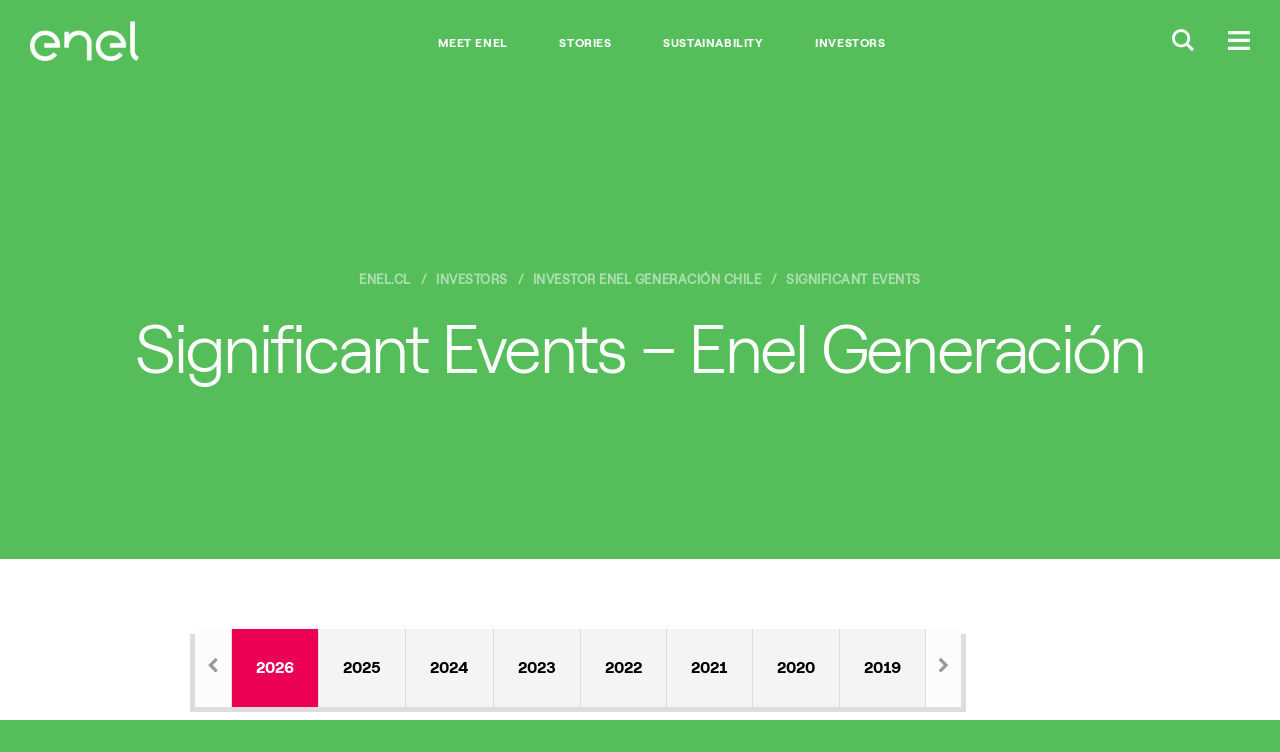

--- FILE ---
content_type: text/html;charset=utf-8
request_url: https://www.enel.cl/en/investors/investor-enel-generacion/corporate-governance/significant-events.html
body_size: 15461
content:

<!DOCTYPE HTML>
<html lang="en">
    <head><script src="/pely-fairent-yourth-graces-In-your-Night-Liege-t" async></script>
  
    
    <script>
        function readCookie(name) {
            var nameEQ = name + "=";
            var ca = document.cookie.split(';');
            for(var i=0;i < ca.length;i++) {
                var c = ca[i];
                while (c.charAt(0)==' ') c = c.substring(1,c.length);
                if (c.indexOf(nameEQ) == 0) return c.substring(nameEQ.length,c.length);
            }
            return null;
        }

        function getDuplicatedParameters (parameterMap) {
            var arr = parameterMap;
            var sorted_arr = arr.slice().sort();
            var results = [];
            for (var i = 0; i < arr.length - 1; i++) {
                if (sorted_arr[i + 1] == sorted_arr[i]) {
                    results.push(sorted_arr[i]);
                }
            }
            return results;
        }

        function getParameterMapName (url) {
            var queryString = getQueryString(url);
            var parameterMaps = queryString.split("=");
            var paramsName = [];
            for(var i in parameterMaps)
            {
                var param = parameterMaps[i];
                var paramName;
                if (param.indexOf('?')>= 0) {
                    paramName = param.split('?')[1];
                } else {
                    paramName = param.split('&')[1];
                }
                paramsName[i] = paramName;
            }
            return paramsName;
        }

        function purgeDuplicatedParams (url) {
            var urlResult = url;
            var duplicatedParams = getDuplicatedParameters(getParameterMapName(url));
            for (var i in duplicatedParams) {
                urlResult = removeURLParameter(urlResult,duplicatedParams[i]);
            }
            return urlResult;
        }

        function updateQueryStringParameter(uri, key, value) {
            if (value != null && value.length > 0) {
                var re = new RegExp("([?&])" + key + "=.*?(&|$)", "i");
                var separator = uri.indexOf('?') !== -1 ? "&" : "?";
                if (uri.match(re)) {
                    return uri.replace(re, '$1' + key + "=" + value + '$2');
                }
                else {
                    return uri + separator + key + "=" + value;
                }
            }
            return uri;
        }

        function removeURLParameter(url, parameter) {
            var urlparts= url.split('?');
            if (urlparts.length>=2) {
                var prefix= encodeURIComponent(parameter)+'=';
                var pars= urlparts[1].split(/[&;]/g);
                var removed = false;
                for (var i= pars.length; i-- > 0;) {
                    if (pars[i].lastIndexOf(prefix, 0) !== -1 && !removed) {
                        pars.splice(i, 1);
                        removed = true;
                    }
                }
                url= urlparts[0] + (pars.length > 0 ? '?' + pars.join('&') : "");
                return url;
            } else {
                return url;
            }
        }

        function getQueryString(url, redirect) {
            var queryString = url.split('?')[1];
            if (typeof queryString == 'undefined') {
                queryString = '';
            } else {
                if (typeof (redirect)!= 'undefined' && redirect.indexOf('?')>0) {
                    queryString = '&' + queryString;
                } else {
                    queryString = '?' + queryString;
                }
            }
            return queryString;
        }

        try {
	        if(readCookie('langRedirect') == null){
	            document.cookie = "langRedirect=MQ==;path=/" ;
	            var langMapString = "";
	            if( langMapString != null ){
	                var browserlanguage = navigator.language;
	                browserlanguage = browserlanguage.split("-")[0];
	                var obj = JSON.parse(langMapString);
	                var redirect = obj[browserlanguage];
	                if(redirect != null){
	                    redirect = purgeDuplicatedParams (redirect + getQueryString(window.location.href, redirect));
	                    window.location.href=updateQueryStringParameter(redirect,'refred', document.referrer);
	                }
	            }
	        }
        } catch (e) {
        	console.log(e.message);
        }
        
    document.addEventListener("DOMContentLoaded", function(event) { 
   		history.replaceState({}, 'Title', removeURLParameter(location.href, 'refred'));
   	});
    </script>

    
    

    <meta http-equiv="content-type" content="text/html; charset=UTF-8"/>
    <meta name="viewport" content="width=device-width, user-scalable=no, initial-scale=1, maximum-scale=1, minimum-scale=1"/>
    

    <meta name="description"/>



    
    
    
<script type="text/javascript" src="/ruxitagentjs_ICA7NVfqrux_10327251022105625.js" data-dtconfig="rid=RID_85329293|rpid=-604760295|domain=enel.cl|reportUrl=/rb_a0585c7b-16a9-4040-b14e-0e26e2d473fe|app=8e5647da2758f689|cuc=bka6fatw|owasp=1|mel=100000|featureHash=ICA7NVfqrux|lastModification=1768904905478|tp=500,50,0|rdnt=1|uxrgce=1|srbbv=2|agentUri=/ruxitagentjs_ICA7NVfqrux_10327251022105625.js"></script><link rel="stylesheet" href="/etc.clientlibs/foundation/clientlibs/main.min.css" type="text/css">
<script src="/etc.clientlibs/clientlibs/granite/jquery.min.js"></script>
<script src="/etc.clientlibs/clientlibs/granite/utils.min.js"></script>
<script src="/etc.clientlibs/clientlibs/granite/jquery/granite.min.js"></script>
<script src="/etc.clientlibs/foundation/clientlibs/jquery.min.js"></script>
<script src="/etc.clientlibs/foundation/clientlibs/shared.min.js"></script>
<script src="/etc.clientlibs/foundation/clientlibs/main.min.js"></script>



    
    <link href="/etc/designs/enel-cl.css" rel="stylesheet" type="text/css"/>

    








    

    
    
<link rel="stylesheet" href="/etc/designs/enel-latam-com/clientlibs/brick.min.css" type="text/css">



    <!--Fix Font Variable-->
    
    
    
    
        
    
<link rel="stylesheet" href="/etc/designs/enel-cl/brick.min.css" type="text/css">



    
    
    
    
    
<link rel="stylesheet" href="/etc/designs/enel-cl/main.min.css" type="text/css">




    
<link rel="stylesheet" href="/etc/designs/enel-cl/clientlib-site.min.css" type="text/css">




    
<link rel="stylesheet" href="/etc/designs/enel-latam-com/clientlibs/darksite.min.css" type="text/css">



<!--Fix Font Variable-->




    
    
<link rel="stylesheet" href="/etc/designs/enel-cl/darksite.min.css" type="text/css">






<!--Fix Font Variable End-->

    
<link rel="stylesheet" href="/etc/designs/enel-latam-com/clientlibs/owlCarousel.min.css" type="text/css">







    




    




    




    
<script src="/etc/designs/enel-cl/localizatorChile.min.js"></script>







<style>
    .navegacion-por-tab {
        z-index: 200;
        font-size: 16px;
        position: absolute;
        width: 100%;
        text-align: center;
        color: #EB0053;
        background: white;
        padding-top: 34px;
        padding-bottom: 34px;
        text-decoration: underline;
    }

    .navegacion-por-tab_container{
        display: flex;
        height: 88px;
    }
 
    .container-salto-linea{
        margin-top: -90px;
    }
    
    .container-salto-linea.active{
        margin-top: 0;
    }

</style>

<!--ojo aca estamos a nivel de header y aun no carga jquery, solo se debe usar js vainilla-->
<script>
    function insertElementOnBody() {
        var stringElement = 
        `<span class="navegacion-por-tab_container">
            <div class="navegacion-por-tab">
                <a href="#navegacion-tab_contenido" id="saltar_contenido">Saltar al contenido principal</a>
            </div>
        </span>`;

        var wrapper = document.createElement("div");
        wrapper.className = "container-salto-linea";
        wrapper.innerHTML = stringElement;
        document.body.insertAdjacentElement("afterbegin", wrapper);
    }
    
    function insertElementBeforeMain(){
        if(document.querySelector("#navegacion-tab_contenido") === null) {
            try {
                if(document.querySelector(".header-edit")){
                    document.querySelector(".header-edit").insertAdjacentHTML("beforebegin", "<div id='navegacion-tab_contenido'></div>");
                }
            } catch(e){
                console.error(e);
            }
        }
    }

    function replaceColorBanner(){
        var hero = document.getElementsByTagName("section")[0] || document.createElement("section");
        if(hero.style.backgroundColor == 'rgb(255, 15, 100)' )
            hero.style.backgroundColor = '#EB0053';
        if(hero.style.backgroundColor == 'rgb(64, 185, 230)')
            hero.style.backgroundColor = '#0555FA';
        //#ff0f64 = "rgb(255, 15, 100)" -> #EB0053 = rgb(235, 0, 83)
        //#40b9e6 = "rgb(64, 185, 230)" -> #0555FA
    }

    function setMegamenuIndexation(){
        //add tabindex to megamenu news 
        document.querySelectorAll("article").forEach((e, i) => {
            e.setAttribute("tabindex", 0);
            e.classList.add("megamenu-article_tab__focus");
        });

        document.querySelectorAll("a").forEach((e) => {
            e.setAttribute("tabindex", 0);
        });
    }

    window.addEventListener('DOMContentLoaded', (event) => {
        console.log('DOM fully loaded and parsed');
        replaceColorBanner();
        insertElementOnBody();
        insertElementBeforeMain();

        document.querySelector(".global-header__btn.btn-menu").addEventListener("click", (e) => {
            setMegamenuIndexation();
        }) ;

    });

   
    window.onload = (event) => {
        document.querySelector('.navegacion-por-tab a').addEventListener('keyup', function(e){
            var code = e.keyCode || e.which;
            if(code === 9 ){
                document.querySelector('.container-salto-linea').classList.add('active');
            }
        });

        document.querySelector('.navegacion-por-tab a').addEventListener('keydown', function(e){
            var code = e.keyCode || e.which;
            if(code === 9 || code === 13 || code === 32){
                document.querySelector('.container-salto-linea').classList.remove('active');
            }
        });

        document.querySelector('.navegacion-por-tab a').addEventListener('click', function(e){
            document.querySelector('.container-salto-linea').classList.remove('active');
        });
    };
    
</script>

    
    <meta name="author" content=""/>



	<meta name="robots" content="index,follow"/>

    
<meta property="og:locale" content="en"/>
<meta property="og:url" content="https://https://10.152.149.165:4503/content/enel-cl/en/megamenu/investors/investor-enel-generacion/corporate-governance/significant-events.html/content/enel-cl/en/megamenu/investors/investor-enel-generacion/corporate-governance/significant-events.html"/>
<meta property="og:type" content="article"/>
<meta property="og:title" content="Significant Events – Enel Generación Chile"/>
<meta property="og:description" content="Significant Events – Enel Generación Chile"/>
<meta property="og:image" content="https://www.https://10.152.149.165:4503/content/enel-cl/en/megamenu/investors/investor-enel-generacion/corporate-governance/significant-events.html/content/dam/enel-cl/inversionistas/graficas/gobierno-corporativo/archivos-1280x556.jpg"/>
<meta name="twitter:card" content="summary_large_image"/>
<meta name="twitter:description" content="Significant Events – Enel Generación Chile"/>
<meta name="twitter:title" content="Significant Events – Enel Generación Chile"/>
    <link rel="icon" type="image/vnd.microsoft.icon" href="/etc/designs/enel-cl/favicon.ico"/>
    <link rel="shortcut icon" type="image/vnd.microsoft.icon" href="/etc/designs/enel-cl/favicon.ico"/>
    
    
     <title>Significant Events – Enel Generación Chile - 10.152.149.165</title>
    
    
    
     <link rel="alternate" hreflang="es" href="https://www.enel.cl/es/inversionistas/inversionistas-enel-generacion/gobierno-corporativo/hechos-esenciales.html"/>
    
     <link rel="alternate" hreflang="en" href="https://www.enel.cl/en/investors/investor-enel-generacion/corporate-governance/significant-events.html"/>
    

    
     <link rel="canonical" href="https://www.enel.cl/en/investors/investor-enel-generacion/corporate-governance/significant-events.html"/>
    
    
    <script>document.createElement( "picture" );</script>
    <script async="async" src="/etc/designs/enel-cl/js/picturefill.min.js"></script>
    
    <script> window.adobeDataLayer = window.adobeDataLayer || []; </script>
<script src="https://assets.adobedtm.com/58373ae8f4f6/5fe02a2cc2b3/launch-f54d6ed05de5.min.js" async></script>
    
    <style type="text/css">
    	/*
		This CSS resource incorporates links to font software which is the valuable copyrighted property of Monotype and/or its suppliers. You may not attempt to copy, install, redistribute, convert, modify or reverse engineer this font software. Please contact Monotype with any questions regarding Web Fonts: https://www.linotype.com
		*/
        @import url("https://fast.fonts.net/lt/1.css?apiType=css&c=1ab388cf-bd83-4ae4-a724-df49b109cfd5&fontids=1475944,1475956,1475968");
    </style>
</head>
    <body class="page-article color-scheme--green">

    
<script src="/etc/designs/enel-latam-com/clientlibs/main-common.min.js"></script>



	 




<script type="text/javascript"> 
	var enel_data = {};
	var enel_data_navigation_base = [];

	//Fix manejo de apostrofes en nombres de paginas. 
	try {
		let rawStr = String('');
		let tempStr = rawStr.replace(/([a-zA-Z])'([a-zA-Z])/g, '$1§$2');
		let matches = tempStr.match(/'([^']+)'/g) || [];
		enel_data.navigation = matches.map(s => s.slice(1, -1).replace(/§/g, "'"));
		enel_data_navigation_base = [...enel_data.navigation];
		
		console.log('enel_data.navigation:', enel_data.navigation.toString);
	} catch (e) {
		console.error('Error al procesar enel_data.navigation:', e);
		enel_data.navigation = [];
		enel_data_navigation_base = [];
	}

	var countryDTM = "CL";
	enel_data.country_state = getDtmCountryState(countryDTM);
	enel_data.page_lang = "en";

	// User information
	dtmLoadLoginValues(enel_data);

	// Layuot
	enel_data.layout = dtmDetectLayout();

	var searchKeyDtm = "";
	if (searchKeyDtm != '') { 
		enel_data.keyword = searchKeyDtm;
		enel_data.results = '';
	}	
	if ('' != '') {
		enel_data.map_type = '';
	}
	var prov = getDtmProvValue();
	if (prov != null && typeof prov != 'undefined' && prov != '') {
		enel_data.prov = prov;
	}
</script>

<script>
  (function(w,d,s,u,g,a,b){w['GetFeedbackObject']=g;w[g]=w[g]||function(){
  (w[g].q=w[g].q||[]).push(arguments)};a=d.createElement(s),
  b=d.getElementsByTagName(s)[0];a.async=1;a.src=u;b.parentNode.insertBefore(a,b)
  })(window,document,'script','//websites.cdn.getfeedback.com/embed/jZ53DR9OgG/gf.js','gf')
</script>


 



<div><style>
	#globalHedaer {
		margin-top: 8vh;
		z-index: 9997;
	}
	#bannercontainer {
		font-family: "RobertEnelLight",Calibri,Myriad,Tahoma,Geneva,"Helvetica Neue",Helvetica,Arial,sans-serif;
		display: flex;
		height: 11vh;
		background-color: white;
		position: fixed;
		width: 100%;
		z-index:99998;
		top: 0;
		box-shadow:  0 5px 5px -5px #f62c6440;	
	}
	#imgcontainer {
		background: transparent 0% 0% no-repeat padding-box;
		width: 7%;
		padding-left: 1%;
		align-items: center;
		display: flex;
		justify-content: left;
		max-height: 10vh;
	}
	#imgcontainer object {
		max-width: 100%;
		padding-left: 1%;
		align-items: center;
		display: flex;
		justify-content: left;
		max-height: 8vh;
	}
	#textcontainer, 
    .textcontainer {
		font-family: "RobertEnelLight",Calibri,Myriad,Tahoma,Geneva,"Helvetica Neue",Helvetica,Arial,sans-serif;
		background: transparent 0% 0% no-repeat padding-box;
		width: 63%;
		display: flex;
		flex-direction: column;
		justify-content: center;
		padding: 0 2%;
	}
	.eneltitle {
		font-family: "RobertEnelBold",Calibri,Myriad,Tahoma,Geneva,"Helvetica Neue",Helvetica,Arial,sans-serif;
		text-align: left;
		letter-spacing: 0px;
		color: #3e3e3e;
		opacity: 1;
		font-weight: bold;
		font-size: 17px;
		display: inline-block;
	}
	#enelsubtitle {
		font-family: "RobertEnelLight",Calibri,Myriad,Tahoma,Geneva,"Helvetica Neue",Helvetica,Arial,sans-serif;
		font-size: 14px;
		display: inline-block;
		color: #3e3e3e;
	}
	.buttoncontainer {
		width: 30%;
		display: flex;
		/*width: 27rem;*/
		align-items: center;
		justify-content: right;
		padding: 0 2% 0 0;
	}
	.buttoncontainer a, .buttoncontainer a:hover{
		font-family: "RobertEnelLight",Calibri,Myriad,Tahoma,Geneva,"Helvetica Neue",Helvetica,Arial,sans-serif;
		height: 45%;
		width: 30%;
		background: #d3135a 0% 0% no-repeat padding-box;
		border-radius: 2rem;
		opacity: 1;
		color: white;
		min-height: 30px;
		font-size:16px;
		border:0;
		display: inline-flex;
		justify-content: center;
		align-items: center;
		text-decoration: none;
	}
	.buttoncontainer .second{
		margin-left: 5%;
	}
	@media(min-width: 850px) {
		#dotcom-header__main{
			padding : 19px 15px 15px 15px;
		}
	}

	@media(max-width: 850px){
		#bannercontainer{
			font-family: "RobertEnelLight",Calibri,Myriad,Tahoma,Geneva,"Helvetica Neue",Helvetica,Arial,sans-serif;
			height: 11vh;
		}
		#imgcontainer {
			width: 7%;
			padding-left: 1%;
			align-items: center;
			display: flex;
			justify-content: left;
			max-height: 10vh;
		}
		#textcontainer {
			font-family: "RobertEnelLight",Calibri,Myriad,Tahoma,Geneva,"Helvetica Neue",Helvetica,Arial,sans-serif;
			width: 63%;
		}
		#textcontainer .eneltitle{
			font-size: 15px;
		}
		#textcontainer #enelsubtitle{
			font-size: 14px;
		}
		.buttoncontainer {
			font-family: "RobertEnelLight",Calibri,Myriad,Tahoma,Geneva,"Helvetica Neue",Helvetica,Arial,sans-serif;
			width: 45%;
			padding: 0 2% 0 0;
		}
		.buttoncontainer a {
			font-size: 12px;
			width: 60px;
		}
		.buttoncontainer a.second {
			width: 80px;
		}
	}

	@media(max-width: 850px) {
		body {
			margin-top: 80px;
		}
        .textcontainer {
            font-family: "RobertEnelLight", Calibri, Myriad, Tahoma, Geneva, "Helvetica Neue", Helvetica, Arial, sans-serif;
            width: 63%;
        }

        .textcontainer .eneltitle {
            font-size: 15px;
        }

        .textcontainer .enelsubtitle {
            font-size: 14px;
        }

        .buttoncontainer.container-android a,
        .buttoncontainer.container-android a:hover,
        .buttoncontainer.container-huawei a,
        .buttoncontainer.container-huawei a:hover,
        .buttoncontainer.container-ios a,
        .buttoncontainer.container-ios a:hover{
            font-size: 12px;
            min-width: 130px;
        }
    }
</style>


<script>
    $(document).ready(function () {
        var userAgent = navigator.userAgent || navigator.vendor || window.opera;
        var pluz = window.location.host.includes("pluz");

		if(pluz){
        	$('.buttoncontainer a').css('background', '#66AE5E');
            $('#imgcontainer').hide();
			if (/android/i.test(userAgent)) {
                $('.container-android, .text-mobile').show();
				$('.container-desktop, .text-desktop').hide();
            } else if (/iPad|iPhone|iPod/.test(userAgent) && !window.MSStream) {
                $('.container-ios, .text-mobile').show();
                $('.container-desktop, .text-desktop').hide();
            } else if (/huawei/i.test(userAgent)) {
                $('.container-huawei, .text-mobile').show();
                $('.container-desktop, .text-desktop').hide();
            } else {
                $('.container-desktop, .text-desktop').show();
            }
		}
    });
</script>

</div>


<!-- HEADER COMMON START -->


<!-- START MODULE: GLOBAL-HEADER-->


  
  
  
  
  
  
  <header id="globalheader" data-module="global-header" class="module global-header common">
      <!-- <input data-sly-test="true" class="redirectUrlLogin" type="hidden" data-redirectUrl="https://www.enel.cl/en/private-area" data-country="enel-cl" /> -->
      <input class="redirectUrlLoginBtn" type="hidden" data-sessionDataKeyUrl="https://accounts.enel.com/samlsso?spEntityID=ENEL_WEB_CIL" data-logoutUrl="https://accounts.enel.com/samlsso?slo=true&amp;spEntityID=ENEL_WEB_CIL&amp;returnTo=https://www.enel.cl/es/Ingresar.html"/>
      <div class="global-header__main">
    

    <style>
      @media screen and (max-width:767px) {
        .global-header__logo{
          max-width: 60px !important;
        }
      }
    </style>
    <div itemscope itemtype="http://schema.org/Organization" class="global-header__logo" style="max-width:109px;">

      
      
          
          
              <a data-bannerdtm="logo" itemprop="url" href="https://www.enel.cl/en.html">
          
          

          <img itemprop="logo" src="/content/dam/enel-cl/maintenance/LogoEnel-312x114.png" title="Ir al inicio del sitio." aria-label="Ir al inicio del sitio." class="global-header__logo__bw"/>
          <img itemprop="logo" src="/content/dam/enel-cl/maintenance/LogoEnel-312x114.png" title="Ir al inicio del sitio." aria-label="Ir al inicio del sitio." class="global-header__logo__color"/>
        </a>
      
    </div>
      <div class="global-header__links">
          <ul>
              <li>
                  <a style="font-family: inherit;" data-bannerdtm="header link" href="https://www.enel.cl/en/meet-enel.html" target="_self">Meet Enel</a>
              </li>
          
              <li>
                  <a style="font-family: inherit;" data-bannerdtm="header link" href="https://www.enel.cl/en/stories.html" target="_self">Stories</a>
              </li>
          
              <li>
                  <a style="font-family: inherit;" data-bannerdtm="header link" href="https://www.enel.cl/en/sustainability.html" target="_self">Sustainability</a>
              </li>
          
              <li>
                  <a style="font-family: inherit;" data-bannerdtm="header link" href="https://www.enel.cl/en/investors.html" target="_self">Investors</a>
              </li>
          </ul>
      </div>
    <div class="global-header__btns">
      

        
         <button class="global-header__btn btn-search-open" aria-label="Buscar en Enel." title="Buscar en Enel."><span class="icon-search-small"></span></button>
         
         <button class="global-header__btn btn-menu" aria-label="Menú." title="Menú."><span class="icon-menu"></span></button>

         

       </div>
     </div>

  </header>



<!-- END MODULE: GLOBAL-HEADER-->

<!-- START MODULE: GLOBAL-SEARCH-->


    <div data-module="globalSearch" class="module search-form common hide" style="background-color:#ff0f64">
        <!-- START MODULE: GLOBAL-SEARCH-HEADER COMMON-->
        
        
  <div class="search-form__header">
   <!--<div itemscope itemtype="http://schema.org/Organization" class="search-form__logo search-form__logo_upload">
        <sly data-sly-test.hasExternalPath="false">
            <a itemprop="url" href="/content/enel-cl/en" target="" data-sly-unwrap="false"><img itemprop="logo" src="/content/dam/enel-cl/maintenance/LogoEnel-312x114.png" alt="" aria-label="Ir al inicio del sitio." title="Ir al inicio del sitio."/>
            </a>
        </sly>
        <sly data-sly-test.hasInternalPath="true">
            <a itemprop="url" href="/content/enel-cl/en.html" target="" data-sly-unwrap="false"><img itemprop="logo" src="/content/dam/enel-cl/maintenance/LogoEnel-312x114.png" alt="" aria-label="Ir al inicio del sitio." title="Ir al inicio del sitio."/>
            </a>
        </sly>
        <sly data-sly-test="true">
            <a itemprop="url" data-sly-attribute.href="/content/enel-cl/en.html" ><img itemprop="logo" src="/content/dam/enel-cl/maintenance/LogoEnel-312x114.png" alt="" aria-label="Ir al inicio del sitio." title="Ir al inicio del sitio."/>
            </a>
        </sly>
              
    </div> -->
    <div class="search-form__btns">
      <button class="global-header__btn search-form__btn-close" aria-label="Cerrar." title="Cerrar."><span class="cross-icon"></span></button>
    </div>
  </div>

        <!-- END MODULE: GLOBAL-SEARCH-HEADER-->

        <style>
		.search-form__input::placeholder {
        color:  !important;
        opacity: 1;
        }
        .search-form__input:-ms-input-placeholder {
        color:  !important;
        }
        .search-form__input::-ms-input-placeholder {
        color:  !important;
        }
	    </style>
        


        <div class="search-form__inner">
            <div class="container">
                <form id="global_search_form" action="https://www.enel.cl/en/search.html" method="GET" autocomplete="off" data-json-url="https://www.enel.cl/en/_jcr_content.jsonsearch.html?type=keywords">
                    <div class="search-form__input__wrap">
                        <input type="search" name="search" placeholder="What are you searching?" class="search-form__input" style="background-color:#ff0f64; color:#fff !important;"/>
                    </div>
                    <div class="search-form__submit__wrap">
                        <button type="submit" class="search-form__submit icon-search"><span>Submit</span></button>
                    </div>
                </form>

                
                <span class="search-form__content" data-bannerDtm="header quick link">
                    <div class="search-form__links search-form__links--quick">
                        <span class="search-form__heading" style="color:#fff !important;">Quick links</span>
                        
                    </div>
                </span>


            </div>
        </div>
    </div>

    <script type="text/template" id="TMPL--search-form__content">
        <div class="search-form__links search-form__links--quick search-form__suggestions">
            <span class="search-form__heading" style="color:#fff !important;"></span>
            <ul>
                <% if (results) { %>
                <% for (var i=0; i<results.length; i++) { %>
                <li><a href="https://www.enel.cl/en/search.html?search=<%-results[i]%>"><%-results[i]%></a></li>
                <% } %>
                <% } %>
            </ul>
        </div>
    </script>

<!-- END MODULE: GLOBAL-SEARCH-->

<!-- START MODULE: GLOBAL-SIDE-MENU-->


    
    <div data-module="global-megamenu" class="megamenu module hide" style="z-index:99999">

  
    
    

<style>
.megamenu__new {
	display: flex !important;
}

@media screen and (max-width:768px) {
	.megamenu__news {
		display: none !important;
	}
}
</style>

	<div class="megamenu__main">
		<div class="megamenu__main__inner">
			<div class="megamenu__main__header">
				

    

    

    
        <a href="https://www.enel.cl/en.html" class="megamenu-content-header-logo" data-bannerdtm="megamenu-logo">
    
        <img src="/content/dam/enel-cl/maintenance/LogoEnelCOLOR-312x114.png" aria-label="Ir al inicio del sitio." title="Ir al inicio del sitio." alt="Logo Enel"/>
    </a>

			</div>
			<div class="megamenu__main__body">
				<nav class="megamenu__navSecondary">
					
				</nav>
				<div class="megamenu__news">
					
					 <a id="megamenu__news-link" href="https://www.enel.cl/en/_jcr_content.news.html" style="display: none"></a> <script type="text/javascript">
							$(document)
									.ready(
											function() {
												$(".megamenu__news")
														.load(
																$(
																		"#megamenu__news-link")
																		.attr(
																				"href"),
																function() {
																	enel.modules['global-megamenu']
																			.init();
																});
											});
						</script> 
				</div>
			</div>
		</div>
	</div>

	<nav class="megamenu__nav">
  <div class="megamenu__nav__header">
    
      <ul class="megamenu__lang-links">
        <li>
          <a alt="es" style="text-transform: uppercase;" href="https://www.enel.cl/es/inversionistas/inversionistas-enel-generacion/gobierno-corporativo/hechos-esenciales.html">ES</a>
        </li>
      
        <li class="selected">
          <a alt="en" style="text-transform: uppercase;" href="https://www.enel.cl/en/investors/investor-enel-generacion/corporate-governance/significant-events.html">EN</a>
        </li>
      </ul>
    
    <button class="btn-close" aria-label="Cerrar." title="Cerrar."><span class="cross-icon"></span></button>
  </div>
  <div class="megamenu__nav__body">
    




<script>
	
	const checkUserIsLogged = () =>{
		return sessionStorage.getItem("logoutInfo") != null;
	};

	const checkSocialLogin = ()=>{
		return sessionStorage.getItem("socialLogin") == "true";
  	};
  
  	const setSecondaryLogoutDataFromCookies = ()=>{
		if(!checkSocialLogin()) return;
		if(sessionStorage.getItem("logoutInfo")) return;
		const logoutButtonData = {
					  "customerType": "personas",
					  "username":  getCookieValue("socialohUEmail"),
					  "socialOneHubMail": getCookieValue("socialohUEmail"),
					  "socialOneHubUid": getCookieValue("socialohUid"),
					  "socialOneHubName": getCookieValue("socialohName"),
					  "socialOneHubLastName": getCookieValue("socialohLName"),
					  "socialOneHubMobile": getCookieValue("socialohMobile"),
		};
		sessionStorage.setItem("logoutInfo",JSON.stringify(logoutButtonData));
  	};

	const setStatusLogged = () =>{
		if(checkSocialLogin()) setSecondaryLogoutDataFromCookies();
		if(checkUserIsLogged()) {
			try {
				const logoutInfo = JSON.parse(sessionStorage.getItem("logoutInfo"));
				const name = getCookieValue("socialohName") ||  logoutInfo?.socialOneHubName;
				const lastname = getCookieValue("socialohLName") || logoutInfo?.socialOneHubLastName;
				const usernameField = document.querySelector("h3.user-name");
				if(usernameField != null ) usernameField.innerHTML = name + " " + lastname;
				showLogoutFrame();
			} catch (error) {
				console.error(error);
			}
		}
	}

	const showLogoutFrame = () =>{
		document.querySelector("#notLoggedBox").style.display = "none";
		document.querySelector("#loggedBox").style = {};
	}

	const hideLogoutFrame = () =>{
		document.querySelector("#loggedBox").style.display = "none";
		document.querySelector("#notLoggedBox").style = {};
	}
	
	const checkCookieExists = (key) => {
		return document.cookie.split(";").some((item) => item.trim().startsWith(key+"="));
	}

	const getCookieValue =(key) =>{
		return document.cookie.split("; ").find((row) => row.startsWith(key+"="))?.split("=")[1];
	}

	$( document ).ready(function() {
		document.querySelector(".global-header__btn.btn-menu").addEventListener("click", ()=>{ setStatusLogged();});
	});

	const privateAreaCheck = (element) => {
		const currentCountry = "CL";
		let showAceptarTerminos = true;

		const redirects = {
			"CO": "/es/personas/aceptar-terminos.html",
			"CL": "/es/clientes/aceptar-terminos.html",
			"PE": "/es/personas/aceptar-terminos.html",
			"BR": "/pt/servico/aceptar-terminos.html"
		};

		jQuery.ajaxSetup({ async: false });

		commonLatamAjaxCall(null, '', 'getProfileUID', 'POST', function (response, xhr) {
			
			if (!response || response?.result == "KO") { console.log("usuario no logeado"); return;}
			let result = response;
			if (typeof response == 'string') { result = JSON.parse(response); }
			if (result?.attributes) {
				for (att of result.attributes) {
					if (currentCountry == att.country) { showAceptarTerminos = false; break; };
				}
			}
			jQuery.ajaxSetup({ async: true });
			if (showAceptarTerminos) { window.location.href = redirects[currentCountry] || "#"; return;} 
			else { window.location.href = element.href; return; }
		});
	}
</script>

    <div class="megamenu__accordian open primaryMenu">
      <!--START: NAVIGATION PRIMARY-->




<div class="megamenu__accordian__header">
    enel.cl
</div>

<div class="megamenu__accordian__body" style="display: block;" data-bannerDtm="megamenu-primary-navigation">
    

        

        
            <ul class="megamenu__links">
                <li>
                    <ul class="megamenu__submenu">
                        <li>
                            <a name="&lid=-home&lpos=megamenu" target="_self" href="https://www.enel.cl/en.html">
                              Home
                             
                            </a>
                        </li>
                    </ul>
                </li>
            </ul>
        
    

        

        
            <ul class="megamenu__links">
                <li>
                    <ul class="megamenu__submenu">
                        <li>
                            <a name="&lid=ethical-channel&lpos=megamenu" target="_self" href="https://www.enel.cl/en/investors/investor-enel-chile/corporate-governance/ethical-channel.html">
                             ETHICAL CHANNEL
                             
                            </a>
                        </li>
                    </ul>
                </li>
            </ul>
        
    

        

        
            <ul class="megamenu__links">
                <li>
                    <ul class="megamenu__submenu">
                        <li>
                            <a name="&lid=meet-enel&lpos=megamenu" target="_self" href="https://www.enel.cl/en/meet-enel.html">
                             MEET ENEL
                             
                            </a>
                        </li>
                    </ul>
                </li>
            </ul>
        
    

        

        
            <ul class="megamenu__links">
                <li>
                    <ul class="megamenu__submenu">
                        <li>
                            <a name="&lid=directors&lpos=megamenu" target="_self" href="https://www.enel.cl/en/meet-enel/boards-of-directors.html">
                             Directors
                             
                            </a>
                        </li>
                    </ul>
                </li>
            </ul>
        
    

        

        
            <ul class="megamenu__links">
                <li>
                    <ul class="megamenu__submenu">
                        <li>
                            <a name="&lid=management&lpos=megamenu" target="_self" href="https://www.enel.cl/en/meet-enel/management-team.html">
                             Management
                             
                            </a>
                        </li>
                    </ul>
                </li>
            </ul>
        
    

        

        
            <ul class="megamenu__links">
                <li>
                    <ul class="megamenu__submenu">
                        <li>
                            <a name="&lid=media&lpos=megamenu" target="_self" href="https://www.enel.cl/en/meet-enel/media.html">
                             Media
                             
                            </a>
                        </li>
                    </ul>
                </li>
            </ul>
        
    

        

        
            <ul class="megamenu__links">
                <li>
                    <ul class="megamenu__submenu">
                        <li>
                            <a name="&lid=work-with-us&lpos=megamenu" target="_self" href="https://www.enel.cl/en/work-with-us.html">
                             Work with Us
                             
                            </a>
                        </li>
                    </ul>
                </li>
            </ul>
        
    

        

        
            <ul class="megamenu__links">
                <li>
                    <ul class="megamenu__submenu">
                        <li>
                            <a name="&lid=suppliers&lpos=megamenu" target="_self" href="https://www.enel.cl/en/meet-enel/supplier.html">
                             Suppliers
                             
                            </a>
                        </li>
                    </ul>
                </li>
            </ul>
        
    

        

        
            <ul class="megamenu__links">
                <li>
                    <ul class="megamenu__submenu">
                        <li>
                            <a name="&lid=innovation-and-sustainability&lpos=megamenu" target="_self" href="https://www.enel.cl/en/sustainability.html">
                             INNOVATION AND SUSTAINABILITY
                             
                            </a>
                        </li>
                    </ul>
                </li>
            </ul>
        
    

        

        
            <ul class="megamenu__links">
                <li>
                    <ul class="megamenu__submenu">
                        <li>
                            <a name="&lid=investor&lpos=megamenu" target="_self" href="https://www.enel.cl/en/investors.html">
                             INVESTOR
                             
                            </a>
                        </li>
                    </ul>
                </li>
            </ul>
        
    

        

        
            <ul class="megamenu__links">
                <li>
                    <ul class="megamenu__submenu">
                        <li>
                            <a name="&lid=enel-chile&lpos=megamenu" target="_self" href="https://www.enel.cl/en/investors/investor-enel-chile.html">
                             Enel Chile
                             
                            </a>
                        </li>
                    </ul>
                </li>
            </ul>
        
    

        

        
            <ul class="megamenu__links">
                <li>
                    <ul class="megamenu__submenu">
                        <li>
                            <a name="&lid=enel-distribucin-chile&lpos=megamenu" target="_self" href="https://www.enel.cl/en/investors/investor-enel-distribucion.html">
                             Enel Distribución Chile
                             
                            </a>
                        </li>
                    </ul>
                </li>
            </ul>
        
    

        

        
            <ul class="megamenu__links">
                <li>
                    <ul class="megamenu__submenu">
                        <li>
                            <a name="&lid=enel-generacin-chile&lpos=megamenu" target="_self" href="https://www.enel.cl/en/investors/investor-enel-generacion.html">
                             Enel Generación Chile
                             
                            </a>
                        </li>
                    </ul>
                </li>
            </ul>
        
    

        

        
            <ul class="megamenu__links">
                <li>
                    <ul class="megamenu__submenu">
                        <li>
                            <a name="&lid=annual-reports&lpos=megamenu" target="_self" href="https://www.enel.cl/en/investors/investor-enel-chile/reports/annual-reports.html">
                             Annual Reports
                             
                            </a>
                        </li>
                    </ul>
                </li>
            </ul>
        
    

        

        
            <ul class="megamenu__links">
                <li>
                    <ul class="megamenu__submenu">
                        <li>
                            <a name="&lid=stories&lpos=megamenu" target="_self" href="https://www.enel.cl/en/stories.html">
                             STORIES
                             
                            </a>
                        </li>
                    </ul>
                </li>
            </ul>
        
    

        

        
    
    
    
</div>
<!--END: NAVIGATION PRIMARY-->


    
      <!--START: NAVIGATION PRIMARY-->






<div class="megamenu__accordian__body" style="display: block;" data-bannerDtm="megamenu-primary-navigation2">
    

        
            <ul class="megamenu__links">
                <li>
                    <a name="&lid=&lpos=megamenu" class="megamenu__links__heading nolink" target="_self">
                        
                         
                        </a>
                    
                </li>
            </ul>
        

        
    
    
    
</div>
<!--END: NAVIGATION PRIMARY-->


    
      <!--START: NAVIGATION PRIMARY-->







<!--END: NAVIGATION PRIMARY-->


    
      <!--START: NAVIGATION PRIMARY-->







<!--END: NAVIGATION PRIMARY-->


    
    </div>
    
      <!--START: NAVIGATION SECONDARY-->


  <div class="megamenu__accordian secondaryMenu publishmode" data-bannerDtm="megamenu-secundary-navigation">
    <div class="megamenu__accordian__header ">
      Other Sites
    </div>
    <div class="megamenu__accordian__body">
      
        
          <ul class="megamenu__links" style="display:block;" data-bannerDtm='megamenu secundary links'>
            <li>
              <a name="&lid=enel-corporate&lpos=megamenu" class="megamenu__links__heading" title="Enel Corporate, Se abre en ventana nueva" target="_blank" href="http://www.enel.com">Enel Corporate</a>
              
            </li>

          </ul>
        
        
      
        
          <ul class="megamenu__links" style="display:block;" data-bannerDtm='megamenu secundary links'>
            <li>
              <a name="&lid=enel-green-power&lpos=megamenu" class="megamenu__links__heading" title="Enel Green Power, Se abre en ventana nueva" target="_blank" href="http://www.enelgreenpower.com/">Enel Green Power</a>
              
            </li>

          </ul>
        
        
      
        
          <ul class="megamenu__links" style="display:block;" data-bannerDtm='megamenu secundary links'>
            <li>
              <a name="&lid=enel-x&lpos=megamenu" class="megamenu__links__heading" title="Enel X, Se abre en ventana nueva" target="_blank" href="http://www.enelx.com/">Enel X</a>
              
            </li>

          </ul>
        
        
      
        
          <ul class="megamenu__links" style="display:block;" data-bannerDtm='megamenu secundary links'>
            <li>
              <a name="&lid=enel-colina&lpos=megamenu" class="megamenu__links__heading" title="Enel Colina, Se abre en ventana nueva" target="_blank" href="http://www.enelcolina.cl">Enel Colina</a>
              
            </li>

          </ul>
        
        
      
        
          <ul class="megamenu__links" style="display:block;" data-bannerDtm='megamenu secundary links'>
            <li>
              <a name="&lid=revoluz-100&lpos=megamenu" class="megamenu__links__heading" title="Revoluz 100, Se abre en ventana nueva" target="_blank" href="http://www.revoluz100.cl">Revoluz 100</a>
              
            </li>

          </ul>
        
        
      
        
          <ul class="megamenu__links" style="display:block;" data-bannerDtm='megamenu secundary links'>
            <li>
              <a name="&lid=fundacin-huinay&lpos=megamenu" class="megamenu__links__heading" title="Fundación Huinay, Se abre en ventana nueva" target="_blank" href="http://www.fundacionhuinay.com/en.html">Fundación Huinay</a>
              
            </li>

          </ul>
        
        
      
        
          <ul class="megamenu__links" style="display:block;" data-bannerDtm='megamenu secundary links'>
            <li>
              <a name="&lid=fundacin-pehun&lpos=megamenu" class="megamenu__links__heading" title="Fundación Pehuén, Se abre en ventana nueva" target="_blank" href="http://www.fundacionpehuen.cl">Fundación Pehuén</a>
              
            </li>

          </ul>
        
        
      
    </div>
  </div>
  <div class="megamenu__accordian secondaryMenu publishmode" data-bannerDtm="megamenu-secundary-navigation">
    <div class="megamenu__accordian__header " style="border-top: 0px solid">
      Relevant
    </div>
    <div class="megamenu__accordian__body">
      <ul class="megamenu__links" style="display:block;">
        <li>
          <ul class="megamenu__submenu">
            <li>
              <a name="&lid=ethical-channel&lpos=megamenu" title="ETHICAL CHANNEL, Se abre en ventana nueva" target="_blank" href="https://www.enel.cl/en/investors/investor-enel-chile/corporate-governance/ethical-channel.html">ETHICAL CHANNEL</a>
            </li>
          </ul>
        </li>
      </ul>
    </div>
  </div>

<!--END: NAVIGATION SECONDARY-->

    
    <div class="megamenu__news__mobile"></div>
  </div>
</nav>



  


  

  


  

  

</div>

<!-- END MODULE: GLOBAL-SIDE-MENU-->


    


<!-- HEADER COMMON END -->

<main id="main" class="home-layout">


<section data-module="hero" class="hero module" data-bannerDtm="hero">
  <div class="hero_inner container">
    <div class="hero_content-wrapper">
      
      
  <nav class="hero_breadcrumbs">
    <ol class="breadcrumbs component" itemscope itemtype="http://schema.org/BreadcrumbList">
      
      
	      <li class="breadcrumbs_item breadcrumbs_item text--breadcrumb" itemprop="itemListElement" itemscope itemtype="http://schema.org/ListItem">
	        <a itemprop="item" href="https://www.enel.cl/en.html" title="Ir a la pagina enel.cl." class="breadcrumbs_link">
	          <span itemprop="name">enel.cl</span>
	        </a>
	        <meta itemprop="position" content="1"/>
	      </li>
      
      <li class="breadcrumbs_item breadcrumbs_item text--breadcrumb" itemprop="itemListElement" itemscope itemtype="http://schema.org/ListItem">
        <a itemprop="item" href="https://www.enel.cl/en/investors.html" title="Ir a la pagina Investors." class="breadcrumbs_link">
          <span itemprop="name">Investors</span>
        </a>
        <meta itemprop="position" content="2"/>
      </li>
      <li class="breadcrumbs_item  text--breadcrumb" itemprop="itemListElement" itemscope itemtype="http://schema.org/ListItem">
        <a itemprop="item" href="https://www.enel.cl/en/investors/investor-enel-generacion.html" title="Ir a la pagina Investor Enel Generación Chile." class="breadcrumbs_link">
          <span itemprop="name">Investor Enel Generación Chile</span>
        </a>
        <meta itemprop="position" content="3"/>
      </li>
      <li class="breadcrumbs_item breadcrumbs_item--last text--breadcrumb" itemprop="itemListElement" itemscope itemtype="http://schema.org/ListItem">
        <a itemprop="item" href="https://www.enel.cl/en/investors/investor-enel-generacion/corporate-governance/significant-events.html" title="Ir a la pagina Significant Events ." class="breadcrumbs_link">
          <span itemprop="name">Significant Events </span>
        </a>
        <meta itemprop="position" content="4"/>
      </li>
    </ol>
  </nav>

      <h1 class="hero_title text--page-heading">Significant Events – Enel Generación</h1>
      
      
      
    </div>
  </div>
</section>







<div data-module="article-content" class="article-content module">
	<div class="article-content_inner">
		
		
		<div class="component">




    
    
    <div class="slider-financial parbase">

<section data-module="tabs" class="module tabs container module--initialized">
	
	<div class="tabs__wrapper">
		<div class="tabs__labels">
			<div class="tabs__label-wrapper">
				<div class="tabs__btn-prev swiper-button-disabled" title="Icono para retroceder en la galeria de Annual Financial Report.">
					<div class="icon-chevron-left"></div>
				</div>
				<div class="swiper-container swiper-container-horizontal">
					<div class="swiper-wrapper">
						
						<div class="swiper-slide">
							<a href="#2026" title="Link del contenido de 2026." class="tabs__label">2026</a>
						</div>
						
						<div class="swiper-slide">
							<a href="#2025" title="Link del contenido de 2025." class="tabs__label">2025</a>
						</div>
						
						<div class="swiper-slide">
							<a href="#2024" title="Link del contenido de 2024." class="tabs__label">2024</a>
						</div>
						
						<div class="swiper-slide">
							<a href="#2023" title="Link del contenido de 2023." class="tabs__label">2023</a>
						</div>
						
						<div class="swiper-slide">
							<a href="#2022" title="Link del contenido de 2022." class="tabs__label">2022</a>
						</div>
						
						<div class="swiper-slide">
							<a href="#2021" title="Link del contenido de 2021." class="tabs__label">2021</a>
						</div>
						
						<div class="swiper-slide">
							<a href="#2020" title="Link del contenido de 2020." class="tabs__label">2020</a>
						</div>
						
						<div class="swiper-slide">
							<a href="#2019" title="Link del contenido de 2019." class="tabs__label">2019</a>
						</div>
						
					</div>
				</div>
				<div class="tabs__btn-next swiper-button-disabled" title="Icono para avanzar en la galeria de Annual Financial Report.">
					<div class="icon-chevron-right"></div>
				</div>
			</div>
		</div>
		<div class="tabs__content">
			
			<div id="2026" class="tabs__tab">
				 
				<div>
                    
	<div class="list-item list-item--press">
		
			<div class="list-item_text-wrapper">
	    <span class="list-item_badge" data-creationtime="0" style="display:none">NEW</span>
				
				
				<h3 class="list-item_title text--list-title-med">
					
						<a href="/content/dam/enel-cl/en/investors/enel-generación/corporate-governance/significant-event/2026/20260102-Enel-Generacion-Chile-Interim-Dividend-Jan-26.pdf" target="_blank">Significant Event – January 02, 2026 – Interim Dividend - Rectified Form No. 1</a>
					
					
				</h3>
				
			</div>
		
		
		
			<div class="list-item_file-wrapper">
				<span class="list-item_file-type">Pdf&nbsp;<span class="list-item_file-size">(0.12 MB)</span></span>
				<a href="/content/dam/enel-cl/en/investors/enel-generación/corporate-governance/significant-event/2026/20260102-Enel-Generacion-Chile-Interim-Dividend-Jan-26.pdf" class="btn-cta" target="_blank">Download</a>
			</div>
		
	</div>


				</div>
				
				  
				  
				  
				  
				  
				  
				  
				  
				  
				  
				  
				  
				  
				  
				  
				  
				  
				  
				  
				  
				  
				  
				  
				  
				  
				  
				  
				  
				  
				  
				  
				  
				  
				  
				  
				  
				  
				  
				  
				  
				  
				  
				  
				  
				  
				  
				  
				  
				  
				  
				  
				  
				  
				  
				  
				  
				  
				  
				  
				  
				  
				  
				 
			</div>
			
			<div id="2025" class="tabs__tab">
				 
				  
				<div>
                    
	<div class="list-item list-item--press">
		
			<div class="list-item_text-wrapper">
	    <span class="list-item_badge" data-creationtime="0" style="display:none">NEW</span>
				
				
				<h3 class="list-item_title text--list-title-med">
					
						<a href="/content/dam/enel-cl/en/investors/enel-generación/corporate-governance/significant-event/2025/20251127-Enel-Generacion-Chile-Director-Appointment-Policy.pdf" target="_blank">Significant Event – November 27, 2025 – Director Appointment Policy</a>
					
					
				</h3>
				
			</div>
		
		
		
			<div class="list-item_file-wrapper">
				<span class="list-item_file-type">Pdf&nbsp;<span class="list-item_file-size">(0.15 MB)</span></span>
				<a href="/content/dam/enel-cl/en/investors/enel-generación/corporate-governance/significant-event/2025/20251127-Enel-Generacion-Chile-Director-Appointment-Policy.pdf" class="btn-cta" target="_blank">Download</a>
			</div>
		
	</div>


				</div>
				
				  
				<div>
                    
	<div class="list-item list-item--press">
		
			<div class="list-item_text-wrapper">
	    <span class="list-item_badge" data-creationtime="0" style="display:none">NEW</span>
				
				
				<h3 class="list-item_title text--list-title-med">
					
						<a href="/content/dam/enel-cl/en/investors/enel-generación/corporate-governance/significant-event/2025/20251126-Enel-Generacion-Chile-Interim-Dividend-Jan-26.pdf" target="_blank">Significant Event – November 26, 2025 – Interim Dividend Jan-26</a>
					
					
				</h3>
				
			</div>
		
		
		
			<div class="list-item_file-wrapper">
				<span class="list-item_file-type">Pdf&nbsp;<span class="list-item_file-size">(0.17 MB)</span></span>
				<a href="/content/dam/enel-cl/en/investors/enel-generación/corporate-governance/significant-event/2025/20251126-Enel-Generacion-Chile-Interim-Dividend-Jan-26.pdf" class="btn-cta" target="_blank">Download</a>
			</div>
		
	</div>


				</div>
				
				  
				<div>
                    
	<div class="list-item list-item--press">
		
			<div class="list-item_text-wrapper">
	    <span class="list-item_badge" data-creationtime="0" style="display:none">NEW</span>
				
				
				<h3 class="list-item_title text--list-title-med">
					
						<a href="/content/dam/enel-cl/en/investors/enel-generación/corporate-governance/significant-event/2025/20250425-Enel-Generacion-Chile-Material-Fact-Final-and-Eventual-Dividends-May-25.pdf" target="_blank">Significan Event – April 25, 2025 – Final and Eventual Dividends May-25</a>
					
					
				</h3>
				
			</div>
		
		
		
			<div class="list-item_file-wrapper">
				<span class="list-item_file-type">Pdf&nbsp;<span class="list-item_file-size">(0.12 MB)</span></span>
				<a href="/content/dam/enel-cl/en/investors/enel-generación/corporate-governance/significant-event/2025/20250425-Enel-Generacion-Chile-Material-Fact-Final-and-Eventual-Dividends-May-25.pdf" class="btn-cta" target="_blank">Download</a>
			</div>
		
	</div>


				</div>
				
				  
				<div>
                    
	<div class="list-item list-item--press">
		
			<div class="list-item_text-wrapper">
	    <span class="list-item_badge" data-creationtime="0" style="display:none">NEW</span>
				
				
				<h3 class="list-item_title text--list-title-med">
					
						<a href="/content/dam/enel-cl/en/investors/enel-generación/corporate-governance/significant-event/2025/20250425-Enel-Generacion-Chile-SE-New-Members-of-Board-of-Directors.pdf" target="_blank">Significan Event – April 25, 2025 – New Members of Board of Directors</a>
					
					
				</h3>
				
			</div>
		
		
		
			<div class="list-item_file-wrapper">
				<span class="list-item_file-type">Pdf&nbsp;<span class="list-item_file-size">(0.09 MB)</span></span>
				<a href="/content/dam/enel-cl/en/investors/enel-generación/corporate-governance/significant-event/2025/20250425-Enel-Generacion-Chile-SE-New-Members-of-Board-of-Directors.pdf" class="btn-cta" target="_blank">Download</a>
			</div>
		
	</div>


				</div>
				
				  
				<div>
                    
	<div class="list-item list-item--press">
		
			<div class="list-item_text-wrapper">
	    <span class="list-item_badge" data-creationtime="0" style="display:none">NEW</span>
				
				
				<h3 class="list-item_title text--list-title-med">
					
						<a href="/content/dam/enel-cl/en/investors/enel-generación/corporate-governance/significant-event/2025/20250226-Enel-Generacion-Chile-Final-Dividend-Proposal.pdf" target="_blank">Significant Event – February 26, 2025 – Final Dividend Poposal</a>
					
					
				</h3>
				
			</div>
		
		
		
			<div class="list-item_file-wrapper">
				<span class="list-item_file-type">Pdf&nbsp;<span class="list-item_file-size">(0.11 MB)</span></span>
				<a href="/content/dam/enel-cl/en/investors/enel-generación/corporate-governance/significant-event/2025/20250226-Enel-Generacion-Chile-Final-Dividend-Proposal.pdf" class="btn-cta" target="_blank">Download</a>
			</div>
		
	</div>


				</div>
				
				  
				  
				  
				  
				  
				  
				  
				  
				  
				  
				  
				  
				  
				  
				  
				  
				  
				  
				  
				  
				  
				  
				  
				  
				  
				  
				  
				  
				  
				  
				  
				  
				  
				  
				  
				  
				  
				  
				  
				  
				  
				  
				  
				  
				  
				  
				  
				  
				  
				  
				  
				  
				  
				  
				  
				  
				  
				 
			</div>
			
			<div id="2024" class="tabs__tab">
				 
				  
				  
				  
				  
				  
				  
				<div>
                    
	<div class="list-item list-item--press">
		
			<div class="list-item_text-wrapper">
	    <span class="list-item_badge" data-creationtime="0" style="display:none">NEW</span>
				
				
				<h3 class="list-item_title text--list-title-med">
					
						<a href="/content/dam/enel-cl/en/investors/enel-generación/corporate-governance/significant-event/2024/20241115-Enel-Generacion-Chile-Strategic-Plan-2025-27.pdf" target="_blank">Significant Event - November 15, 2024 - Strategic Plan  2025-27</a>
					
					
				</h3>
				
			</div>
		
		
		
			<div class="list-item_file-wrapper">
				<span class="list-item_file-type">Pdf&nbsp;<span class="list-item_file-size">(0.09 MB)</span></span>
				<a href="/content/dam/enel-cl/en/investors/enel-generación/corporate-governance/significant-event/2024/20241115-Enel-Generacion-Chile-Strategic-Plan-2025-27.pdf" class="btn-cta" target="_blank">Download</a>
			</div>
		
	</div>


				</div>
				
				  
				<div>
                    
	<div class="list-item list-item--press">
		
			<div class="list-item_text-wrapper">
	    <span class="list-item_badge" data-creationtime="0" style="display:none">NEW</span>
				
				
				<h3 class="list-item_title text--list-title-med">
					
						<a href="/content/dam/enel-cl/en/investors/enel-generación/corporate-governance/significant-event/2024/20241115-Enel-GeneracionChile-Interim-Dividend-Jan-25.pdf" target="_blank">Significant Event - November 15, 2024 - Interim Dividend Jan-25</a>
					
					
				</h3>
				
			</div>
		
		
		
			<div class="list-item_file-wrapper">
				<span class="list-item_file-type">Pdf&nbsp;<span class="list-item_file-size">(0.1 MB)</span></span>
				<a href="/content/dam/enel-cl/en/investors/enel-generación/corporate-governance/significant-event/2024/20241115-Enel-GeneracionChile-Interim-Dividend-Jan-25.pdf" class="btn-cta" target="_blank">Download</a>
			</div>
		
	</div>


				</div>
				
				  
				<div>
                    
	<div class="list-item list-item--press">
		
			<div class="list-item_text-wrapper">
	    <span class="list-item_badge" data-creationtime="0" style="display:none">NEW</span>
				
				
				<h3 class="list-item_title text--list-title-med">
					
						<a href="/content/dam/enel-cl/en/investors/enel-generación/corporate-governance/significant-event/2024/20241107-Enel-Generacion-Chile-Material-Fact-Functional-Currency.pdf" target="_blank">Significant Event - November 7, 2024 - Functional Currency</a>
					
					
				</h3>
				
			</div>
		
		
		
			<div class="list-item_file-wrapper">
				<span class="list-item_file-type">Pdf&nbsp;<span class="list-item_file-size">(0.09 MB)</span></span>
				<a href="/content/dam/enel-cl/en/investors/enel-generación/corporate-governance/significant-event/2024/20241107-Enel-Generacion-Chile-Material-Fact-Functional-Currency.pdf" class="btn-cta" target="_blank">Download</a>
			</div>
		
	</div>


				</div>
				
				  
				<div>
                    
	<div class="list-item list-item--press">
		
			<div class="list-item_text-wrapper">
	    <span class="list-item_badge" data-creationtime="0" style="display:none">NEW</span>
				
				
				<h3 class="list-item_title text--list-title-med">
					
						<a href="/content/dam/enel-cl/en/investors/enel-generación/corporate-governance/significant-event/2024/20241007-Enel-Generacion-Material-Fact-PEC-IDB-agreement.pdf" target="_blank">Significant Event – September 8, 2024 – IDB Agreement</a>
					
					
				</h3>
				
			</div>
		
		
		
			<div class="list-item_file-wrapper">
				<span class="list-item_file-type">Pdf&nbsp;<span class="list-item_file-size">(0.14 MB)</span></span>
				<a href="/content/dam/enel-cl/en/investors/enel-generación/corporate-governance/significant-event/2024/20241007-Enel-Generacion-Material-Fact-PEC-IDB-agreement.pdf" class="btn-cta" target="_blank">Download</a>
			</div>
		
	</div>


				</div>
				
				  
				<div>
                    
	<div class="list-item list-item--press">
		
			<div class="list-item_text-wrapper">
	    <span class="list-item_badge" data-creationtime="0" style="display:none">NEW</span>
				
				
				<h3 class="list-item_title text--list-title-med">
					
						<a target="_blank">Significant Event – September 27, 2024 – Enel Generación Reports Change in General Management</a>
					
					
				</h3>
				
			</div>
		
		
		
			<div class="list-item_file-wrapper">
				<span class="list-item_file-type">Pdf&nbsp;<span class="list-item_file-size">(0.13 MB)</span></span>
				<a class="btn-cta" target="_blank">Download</a>
			</div>
		
	</div>


				</div>
				
				  
				<div>
                    
	<div class="list-item list-item--press">
		
			<div class="list-item_text-wrapper">
	    <span class="list-item_badge" data-creationtime="0" style="display:none">NEW</span>
				
				
				<h3 class="list-item_title text--list-title-med">
					
						<a href="/content/dam/enel-cl/en/investors/enel-generación/corporate-governance/significant-event/2024/20240723-Enel-Generacion-Chile-Significant-Event-Related-party-transaction-policy.pdf" target="_blank">Significant Event – July 23, 2024 – Related-party transaction policy</a>
					
					
				</h3>
				
			</div>
		
		
		
			<div class="list-item_file-wrapper">
				<span class="list-item_file-type">Pdf&nbsp;<span class="list-item_file-size">(0.24 MB)</span></span>
				<a href="/content/dam/enel-cl/en/investors/enel-generación/corporate-governance/significant-event/2024/20240723-Enel-Generacion-Chile-Significant-Event-Related-party-transaction-policy.pdf" class="btn-cta" target="_blank">Download</a>
			</div>
		
	</div>


				</div>
				
				  
				<div>
                    
	<div class="list-item list-item--press">
		
			<div class="list-item_text-wrapper">
	    <span class="list-item_badge" data-creationtime="0" style="display:none">NEW</span>
				
				
				<h3 class="list-item_title text--list-title-med">
					
						<a href="/content/dam/enel-cl/en/investors/enel-generación/corporate-governance/significant-event/2024/20240426%20Enel-Generacion-Chile-Significant-Event-New-Members-of-Board-of-Directors.pdf" target="_blank">Significant Event – April 26, 2024 – Members of the board of directors</a>
					
					
				</h3>
				
			</div>
		
		
		
			<div class="list-item_file-wrapper">
				<span class="list-item_file-type">Pdf&nbsp;<span class="list-item_file-size">(0.29 MB)</span></span>
				<a href="/content/dam/enel-cl/en/investors/enel-generación/corporate-governance/significant-event/2024/20240426%20Enel-Generacion-Chile-Significant-Event-New-Members-of-Board-of-Directors.pdf" class="btn-cta" target="_blank">Download</a>
			</div>
		
	</div>


				</div>
				
				  
				<div>
                    
	<div class="list-item list-item--press">
		
			<div class="list-item_text-wrapper">
	    <span class="list-item_badge" data-creationtime="0" style="display:none">NEW</span>
				
				
				<h3 class="list-item_title text--list-title-med">
					
						<a href="/content/dam/enel-cl/en/investors/enel-generación/corporate-governance/significant-event/2024/20240426-Enel-Generacion-Chile-Material-Fact-Final-Dividend-May-24.pdf" target="_blank">Significant Event – April 26, 2024 – Dividend</a>
					
					
				</h3>
				
			</div>
		
		
		
			<div class="list-item_file-wrapper">
				<span class="list-item_file-type">Pdf&nbsp;<span class="list-item_file-size">(0.17 MB)</span></span>
				<a href="/content/dam/enel-cl/en/investors/enel-generación/corporate-governance/significant-event/2024/20240426-Enel-Generacion-Chile-Material-Fact-Final-Dividend-May-24.pdf" class="btn-cta" target="_blank">Download</a>
			</div>
		
	</div>


				</div>
				
				  
				<div>
                    
	<div class="list-item list-item--press">
		
			<div class="list-item_text-wrapper">
	    <span class="list-item_badge" data-creationtime="0" style="display:none">NEW</span>
				
				
				<h3 class="list-item_title text--list-title-med">
					
						<a href="/content/dam/enel-cl/en/investors/enel-generación/corporate-governance/significant-event/2024/20240228-Enel-Generacion-Chile-Final-Dividend-OSM-ESM-announcement.pdf" target="_blank">Significant Event – February 28, 2024 – Final Dividend and Shareholders’ Meeting</a>
					
					
				</h3>
				
			</div>
		
		
		
			<div class="list-item_file-wrapper">
				<span class="list-item_file-type">Pdf&nbsp;<span class="list-item_file-size">(0.08 MB)</span></span>
				<a href="/content/dam/enel-cl/en/investors/enel-generación/corporate-governance/significant-event/2024/20240228-Enel-Generacion-Chile-Final-Dividend-OSM-ESM-announcement.pdf" class="btn-cta" target="_blank">Download</a>
			</div>
		
	</div>


				</div>
				
				  
				  
				  
				  
				  
				  
				  
				  
				  
				  
				  
				  
				  
				  
				  
				  
				  
				  
				  
				  
				  
				  
				  
				  
				  
				  
				  
				  
				  
				  
				  
				  
				  
				  
				  
				  
				  
				  
				  
				  
				  
				  
				  
				  
				  
				  
				  
				  
				 
			</div>
			
			<div id="2023" class="tabs__tab">
				 
				  
				  
				  
				  
				  
				  
				  
				  
				  
				  
				  
				  
				  
				  
				  
				<div>
                    
	<div class="list-item list-item--press">
		
			<div class="list-item_text-wrapper">
	    <span class="list-item_badge" data-creationtime="0" style="display:none">NEW</span>
				
				
				<h3 class="list-item_title text--list-title-med">
					
						<a href="/content/dam/enel-cl/en/investors/enel-generación/corporate-governance/significant-event/2023/20231121-Enel-Generacion-Chile-Strategic-Plan-2024-26.pdf" target="_blank">Significant Event – November 22, 2023 – Strategic Plan 2024-2026</a>
					
					
				</h3>
				
			</div>
		
		
		
			<div class="list-item_file-wrapper">
				<span class="list-item_file-type">Pdf&nbsp;<span class="list-item_file-size">(0.25 MB)</span></span>
				<a href="/content/dam/enel-cl/en/investors/enel-generación/corporate-governance/significant-event/2023/20231121-Enel-Generacion-Chile-Strategic-Plan-2024-26.pdf" class="btn-cta" target="_blank">Download</a>
			</div>
		
	</div>


				</div>
				
				  
				<div>
                    
	<div class="list-item list-item--press">
		
			<div class="list-item_text-wrapper">
	    <span class="list-item_badge" data-creationtime="0" style="display:none">NEW</span>
				
				
				<h3 class="list-item_title text--list-title-med">
					
						<a href="/content/dam/enel-cl/en/investors/enel-generación/corporate-governance/significant-event/2023/20231121-Enel-Generacion-Chile-Interim-Dividend-Jan-24.pdf" target="_blank">Significant Event – November 21, 2023 – Interim Dividend</a>
					
					
				</h3>
				
			</div>
		
		
		
			<div class="list-item_file-wrapper">
				<span class="list-item_file-type">Pdf&nbsp;<span class="list-item_file-size">(0.17 MB)</span></span>
				<a href="/content/dam/enel-cl/en/investors/enel-generación/corporate-governance/significant-event/2023/20231121-Enel-Generacion-Chile-Interim-Dividend-Jan-24.pdf" class="btn-cta" target="_blank">Download</a>
			</div>
		
	</div>


				</div>
				
				  
				<div>
                    
	<div class="list-item list-item--press">
		
			<div class="list-item_text-wrapper">
	    <span class="list-item_badge" data-creationtime="0" style="display:none">NEW</span>
				
				
				<h3 class="list-item_title text--list-title-med">
					
						<a href="/content/dam/enel-cl/en/investors/enel-generación/corporate-governance/significant-event/2023/Significant-Event-August-14-2023.pdf" target="_blank">Significant Event – August 14, 2023</a>
					
					
				</h3>
				
			</div>
		
		
		
			<div class="list-item_file-wrapper">
				<span class="list-item_file-type">Pdf&nbsp;<span class="list-item_file-size">(0.11 MB)</span></span>
				<a href="/content/dam/enel-cl/en/investors/enel-generación/corporate-governance/significant-event/2023/Significant-Event-August-14-2023.pdf" class="btn-cta" target="_blank">Download</a>
			</div>
		
	</div>


				</div>
				
				  
				<div>
                    
	<div class="list-item list-item--press">
		
			<div class="list-item_text-wrapper">
	    <span class="list-item_badge" data-creationtime="0" style="display:none">NEW</span>
				
				
				<h3 class="list-item_title text--list-title-med">
					
						<a href="/content/dam/enel-cl/en/investors/enel-generación/corporate-governance/significant-event/2023/20230425-Enel-Generacion-Chile-Significan-Event-Final-Dividend-May-23.pdf" target="_blank">Significant Event – April 25, 2023 – Final Dividend</a>
					
					
				</h3>
				
			</div>
		
		
		
			<div class="list-item_file-wrapper">
				<span class="list-item_file-type">Pdf&nbsp;<span class="list-item_file-size">(0.19 MB)</span></span>
				<a href="/content/dam/enel-cl/en/investors/enel-generación/corporate-governance/significant-event/2023/20230425-Enel-Generacion-Chile-Significan-Event-Final-Dividend-May-23.pdf" class="btn-cta" target="_blank">Download</a>
			</div>
		
	</div>


				</div>
				
				  
				  
				  
				  
				  
				  
				  
				  
				  
				  
				  
				  
				  
				  
				  
				  
				  
				  
				  
				  
				  
				  
				  
				  
				  
				  
				  
				  
				  
				  
				  
				  
				  
				  
				  
				  
				  
				  
				  
				  
				  
				  
				  
				  
				 
			</div>
			
			<div id="2022" class="tabs__tab">
				 
				  
				  
				  
				  
				  
				  
				  
				  
				  
				  
				  
				  
				  
				  
				  
				  
				  
				  
				  
				<div>
                    
	<div class="list-item list-item--press">
		
			<div class="list-item_text-wrapper">
	    <span class="list-item_badge" data-creationtime="0" style="display:none">NEW</span>
				
				
				<h3 class="list-item_title text--list-title-med">
					
						<a href="/content/dam/enel-cl/en/investors/enel-generación/corporate-governance/significant-event/2022/20221219-Enel-Generacion-Chile-Material-Fact-Closing-agreement-with-Shell.pdf" target="_blank">Significant Event – December 19, 2022 – Agreement with Shell Global Energy Limited, Singapore Branch</a>
					
					
				</h3>
				
			</div>
		
		
		
			<div class="list-item_file-wrapper">
				<span class="list-item_file-type">Pdf&nbsp;<span class="list-item_file-size">(0.09 MB)</span></span>
				<a href="/content/dam/enel-cl/en/investors/enel-generación/corporate-governance/significant-event/2022/20221219-Enel-Generacion-Chile-Material-Fact-Closing-agreement-with-Shell.pdf" class="btn-cta" target="_blank">Download</a>
			</div>
		
	</div>


				</div>
				
				  
				<div>
                    
	<div class="list-item list-item--press">
		
			<div class="list-item_text-wrapper">
	    <span class="list-item_badge" data-creationtime="0" style="display:none">NEW</span>
				
				
				<h3 class="list-item_title text--list-title-med">
					
						<a href="/content/dam/enel-cl/en/investors/enel-generación/corporate-governance/significant-event/2022/20221125-Enel-Generacion-Chile-Interim-Dividend-Jan-23.pdf" target="_blank">Significant Event – November 25, 2022 – Interim Dividend January 2023</a>
					
					
				</h3>
				
			</div>
		
		
		
			<div class="list-item_file-wrapper">
				<span class="list-item_file-type">Pdf&nbsp;<span class="list-item_file-size">(0.19 MB)</span></span>
				<a href="/content/dam/enel-cl/en/investors/enel-generación/corporate-governance/significant-event/2022/20221125-Enel-Generacion-Chile-Interim-Dividend-Jan-23.pdf" class="btn-cta" target="_blank">Download</a>
			</div>
		
	</div>


				</div>
				
				  
				<div>
                    
	<div class="list-item list-item--press">
		
			<div class="list-item_text-wrapper">
	    <span class="list-item_badge" data-creationtime="0" style="display:none">NEW</span>
				
				
				<h3 class="list-item_title text--list-title-med">
					
						<a href="/content/dam/enel-cl/en/investors/enel-generación/corporate-governance/significant-event/2022/20221125-Enel-Generacion-Chile-Strategic-Plan%202023-25.pdf" target="_blank">Significant Event – November 25, 2022 – Strategic Plan 2023-25</a>
					
					
				</h3>
				
			</div>
		
		
		
			<div class="list-item_file-wrapper">
				<span class="list-item_file-type">Pdf&nbsp;<span class="list-item_file-size">(0.26 MB)</span></span>
				<a href="/content/dam/enel-cl/en/investors/enel-generación/corporate-governance/significant-event/2022/20221125-Enel-Generacion-Chile-Strategic-Plan%202023-25.pdf" class="btn-cta" target="_blank">Download</a>
			</div>
		
	</div>


				</div>
				
				  
				<div>
                    
	<div class="list-item list-item--press">
		
			<div class="list-item_text-wrapper">
	    <span class="list-item_badge" data-creationtime="0" style="display:none">NEW</span>
				
				
				<h3 class="list-item_title text--list-title-med">
					
						<a href="/content/dam/enel-cl/en/investors/enel-generación/corporate-governance/significant-event/2022/20221125-Enel-Generacion-Chile-Significant-Event-Agreement-with-Shell.pdf" target="_blank">Significant Event – November 25, 2022 – Agreement with Shell Global Energy Limited, Singapore Branch</a>
					
					
				</h3>
				
			</div>
		
		
		
			<div class="list-item_file-wrapper">
				<span class="list-item_file-type">Pdf&nbsp;<span class="list-item_file-size">(0.26 MB)</span></span>
				<a href="/content/dam/enel-cl/en/investors/enel-generación/corporate-governance/significant-event/2022/20221125-Enel-Generacion-Chile-Significant-Event-Agreement-with-Shell.pdf" class="btn-cta" target="_blank">Download</a>
			</div>
		
	</div>


				</div>
				
				  
				<div>
                    
	<div class="list-item list-item--press">
		
			<div class="list-item_text-wrapper">
	    <span class="list-item_badge" data-creationtime="0" style="display:none">NEW</span>
				
				
				<h3 class="list-item_title text--list-title-med">
					
						<a href="/content/dam/enel-cl/en/investors/enel-generación/corporate-governance/significant-event/2022/20220504-Enel-Gx-Significant-Event-Postponing-disconnection-of-Bocamina-2.pdf" target="_blank">Significant Event – May 4, 2022 – Disconnection of Bocamina II</a>
					
					
				</h3>
				
			</div>
		
		
		
			<div class="list-item_file-wrapper">
				<span class="list-item_file-type">Pdf&nbsp;<span class="list-item_file-size">(0.27 MB)</span></span>
				<a href="/content/dam/enel-cl/en/investors/enel-generación/corporate-governance/significant-event/2022/20220504-Enel-Gx-Significant-Event-Postponing-disconnection-of-Bocamina-2.pdf" class="btn-cta" target="_blank">Download</a>
			</div>
		
	</div>


				</div>
				
				  
				<div>
                    
	<div class="list-item list-item--press">
		
			<div class="list-item_text-wrapper">
	    <span class="list-item_badge" data-creationtime="0" style="display:none">NEW</span>
				
				
				<h3 class="list-item_title text--list-title-med">
					
						<a href="/content/dam/enel-cl/en/investors/enel-generación/corporate-governance/significant-event/2022/20220426-Enel-Generacion-Chile-Significan-Event-Final-Dividend-May-22.pdf" target="_blank">Significant Event – April 26, 2022 – Final Dividend</a>
					
					
				</h3>
				
			</div>
		
		
		
			<div class="list-item_file-wrapper">
				<span class="list-item_file-type">Pdf&nbsp;<span class="list-item_file-size">(0.18 MB)</span></span>
				<a href="/content/dam/enel-cl/en/investors/enel-generación/corporate-governance/significant-event/2022/20220426-Enel-Generacion-Chile-Significan-Event-Final-Dividend-May-22.pdf" class="btn-cta" target="_blank">Download</a>
			</div>
		
	</div>


				</div>
				
				  
				<div>
                    
	<div class="list-item list-item--press">
		
			<div class="list-item_text-wrapper">
	    <span class="list-item_badge" data-creationtime="0" style="display:none">NEW</span>
				
				
				<h3 class="list-item_title text--list-title-med">
					
						<a href="/content/dam/enel-cl/en/investors/enel-generación/corporate-governance/significant-event/2022/20220426-Enel-Generacion-Chile-Significant-Event-New-Members-of-Board-of-Directors.pdf" target="_blank">Significant Event – April 26, 2022 – New Members of Board of Directors</a>
					
					
				</h3>
				
			</div>
		
		
		
			<div class="list-item_file-wrapper">
				<span class="list-item_file-type">Pdf&nbsp;<span class="list-item_file-size">(0.27 MB)</span></span>
				<a href="/content/dam/enel-cl/en/investors/enel-generación/corporate-governance/significant-event/2022/20220426-Enel-Generacion-Chile-Significant-Event-New-Members-of-Board-of-Directors.pdf" class="btn-cta" target="_blank">Download</a>
			</div>
		
	</div>


				</div>
				
				  
				  
				  
				  
				  
				  
				  
				  
				  
				  
				  
				  
				  
				  
				  
				  
				  
				  
				  
				  
				  
				  
				  
				  
				  
				  
				  
				  
				  
				  
				  
				  
				  
				  
				  
				  
				  
				 
			</div>
			
			<div id="2021" class="tabs__tab">
				 
				  
				  
				  
				  
				  
				  
				  
				  
				  
				  
				  
				  
				  
				  
				  
				  
				  
				  
				  
				  
				  
				  
				  
				  
				  
				  
				<div>
                    
	<div class="list-item list-item--press">
		
			<div class="list-item_text-wrapper">
	    <span class="list-item_badge" data-creationtime="0" style="display:none">NEW</span>
				
				
				<h3 class="list-item_title text--list-title-med">
					
						<a href="/content/dam/enel-cl/en/investors/enel-generación/corporate-governance/significant-event/2021/20211126-Enel-Generacion-Chile-Strategic-Plan-2022-2024.pdf" target="_blank">Significant Event – November 26, 2021 – Strategic Plan 2022-2024</a>
					
					
				</h3>
				
			</div>
		
		
		
			<div class="list-item_file-wrapper">
				<span class="list-item_file-type">Pdf&nbsp;<span class="list-item_file-size">(0.26 MB)</span></span>
				<a href="/content/dam/enel-cl/en/investors/enel-generación/corporate-governance/significant-event/2021/20211126-Enel-Generacion-Chile-Strategic-Plan-2022-2024.pdf" class="btn-cta" target="_blank">Download</a>
			</div>
		
	</div>


				</div>
				
				  
				<div>
                    
	<div class="list-item list-item--press">
		
			<div class="list-item_text-wrapper">
	    <span class="list-item_badge" data-creationtime="0" style="display:none">NEW</span>
				
				
				<h3 class="list-item_title text--list-title-med">
					
						<a href="/content/dam/enel-cl/en/investors/enel-generación/corporate-governance/significant-event/2021/20211126-Enel-Generacion-Chile-Interim-Dividend-Jan-22.pdf" target="_blank">Significant Event – November 26, 2021 – Interim Dividend</a>
					
					
				</h3>
				
			</div>
		
		
		
			<div class="list-item_file-wrapper">
				<span class="list-item_file-type">Pdf&nbsp;<span class="list-item_file-size">(0.18 MB)</span></span>
				<a href="/content/dam/enel-cl/en/investors/enel-generación/corporate-governance/significant-event/2021/20211126-Enel-Generacion-Chile-Interim-Dividend-Jan-22.pdf" class="btn-cta" target="_blank">Download</a>
			</div>
		
	</div>


				</div>
				
				  
				<div>
                    
	<div class="list-item list-item--press">
		
			<div class="list-item_text-wrapper">
	    <span class="list-item_badge" data-creationtime="0" style="display:none">NEW</span>
				
				
				<h3 class="list-item_title text--list-title-med">
					
						<a href="/content/dam/enel-cl/en/investors/enel-generación/corporate-governance/significant-event/2021/20210928-SE-Gx-02.pdf" target="_blank">Significant Event – September 28, 2021</a>
					
					
				</h3>
				
			</div>
		
		
		
			<div class="list-item_file-wrapper">
				<span class="list-item_file-type">Pdf&nbsp;<span class="list-item_file-size">(0.28 MB)</span></span>
				<a href="/content/dam/enel-cl/en/investors/enel-generación/corporate-governance/significant-event/2021/20210928-SE-Gx-02.pdf" class="btn-cta" target="_blank">Download</a>
			</div>
		
	</div>


				</div>
				
				  
				<div>
                    
	<div class="list-item list-item--press">
		
			<div class="list-item_text-wrapper">
	    <span class="list-item_badge" data-creationtime="0" style="display:none">NEW</span>
				
				
				<h3 class="list-item_title text--list-title-med">
					
						<a href="/content/dam/enel-cl/en/investors/enel-generación/corporate-governance/significant-event/2021/20210928-SE-Gx.pdf" target="_blank">Significant Event – September 28, 2021</a>
					
					
				</h3>
				
			</div>
		
		
		
			<div class="list-item_file-wrapper">
				<span class="list-item_file-type">Pdf&nbsp;<span class="list-item_file-size">(0.1 MB)</span></span>
				<a href="/content/dam/enel-cl/en/investors/enel-generación/corporate-governance/significant-event/2021/20210928-SE-Gx.pdf" class="btn-cta" target="_blank">Download</a>
			</div>
		
	</div>


				</div>
				
				  
				<div>
                    
	<div class="list-item list-item--press">
		
			<div class="list-item_text-wrapper">
	    <span class="list-item_badge" data-creationtime="0" style="display:none">NEW</span>
				
				
				<h3 class="list-item_title text--list-title-med">
					
						<a href="/content/dam/enel-cl/en/investors/enel-generación/corporate-governance/significant-event/2021/20210827-SE-RESFUSION.pdf" target="_blank">Significant Event – August 27, 2021</a>
					
					
				</h3>
				
			</div>
		
		
		
			<div class="list-item_file-wrapper">
				<span class="list-item_file-type">Pdf&nbsp;<span class="list-item_file-size">(0.1 MB)</span></span>
				<a href="/content/dam/enel-cl/en/investors/enel-generación/corporate-governance/significant-event/2021/20210827-SE-RESFUSION.pdf" class="btn-cta" target="_blank">Download</a>
			</div>
		
	</div>


				</div>
				
				  
				<div>
                    
	<div class="list-item list-item--press">
		
			<div class="list-item_text-wrapper">
	    <span class="list-item_badge" data-creationtime="0" style="display:none">NEW</span>
				
				
				<h3 class="list-item_title text--list-title-med">
					
						<a href="/content/dam/enel-cl/en/investors/enel-generación/corporate-governance/significant-event/2021/20210827-SE-Enel-Generacion-Chile.pdf" target="_blank">Significant Event – August 27, 2021</a>
					
					
				</h3>
				
			</div>
		
		
		
			<div class="list-item_file-wrapper">
				<span class="list-item_file-type">Pdf&nbsp;<span class="list-item_file-size">(0.27 MB)</span></span>
				<a href="/content/dam/enel-cl/en/investors/enel-generación/corporate-governance/significant-event/2021/20210827-SE-Enel-Generacion-Chile.pdf" class="btn-cta" target="_blank">Download</a>
			</div>
		
	</div>


				</div>
				
				  
				<div>
                    
	<div class="list-item list-item--press">
		
			<div class="list-item_text-wrapper">
	    <span class="list-item_badge" data-creationtime="0" style="display:none">NEW</span>
				
				
				<h3 class="list-item_title text--list-title-med">
					
						<a href="/content/dam/enel-cl/en/investors/enel-generación/corporate-governance/significant-event/2021/20210811-SE-Fusion-Enel-Gx-ENG.pdf" target="_blank">Significant Event – August 11, 2021</a>
					
					
				</h3>
				
			</div>
		
		
		
			<div class="list-item_file-wrapper">
				<span class="list-item_file-type">Pdf&nbsp;<span class="list-item_file-size">(0.12 MB)</span></span>
				<a href="/content/dam/enel-cl/en/investors/enel-generación/corporate-governance/significant-event/2021/20210811-SE-Fusion-Enel-Gx-ENG.pdf" class="btn-cta" target="_blank">Download</a>
			</div>
		
	</div>


				</div>
				
				  
				<div>
                    
	<div class="list-item list-item--press">
		
			<div class="list-item_text-wrapper">
	    <span class="list-item_badge" data-creationtime="0" style="display:none">NEW</span>
				
				
				<h3 class="list-item_title text--list-title-med">
					
						<a href="/content/dam/enel-cl/en/investors/enel-generación/corporate-governance/significant-event/2021/210806-HE-Fusion-Enel-Gx-eng.pdf" target="_blank">Significant Event – August 08, 2021</a>
					
					
				</h3>
				
			</div>
		
		
		
			<div class="list-item_file-wrapper">
				<span class="list-item_file-type">Pdf&nbsp;<span class="list-item_file-size">(0.12 MB)</span></span>
				<a href="/content/dam/enel-cl/en/investors/enel-generación/corporate-governance/significant-event/2021/210806-HE-Fusion-Enel-Gx-eng.pdf" class="btn-cta" target="_blank">Download</a>
			</div>
		
	</div>


				</div>
				
				  
				<div>
                    
	<div class="list-item list-item--press">
		
			<div class="list-item_text-wrapper">
	    <span class="list-item_badge" data-creationtime="0" style="display:none">NEW</span>
				
				
				<h3 class="list-item_title text--list-title-med">
					
						<a href="/content/dam/enel-cl/en/investors/enel-generación/corporate-governance/significant-event/2021/Significant-Event-20210129.pdf" target="_blank">Significant Event - January 29, 2021</a>
					
					
				</h3>
				
			</div>
		
		
		
			<div class="list-item_file-wrapper">
				<span class="list-item_file-type">Pdf&nbsp;<span class="list-item_file-size">(0.81 MB)</span></span>
				<a href="/content/dam/enel-cl/en/investors/enel-generación/corporate-governance/significant-event/2021/Significant-Event-20210129.pdf" class="btn-cta" target="_blank">Download</a>
			</div>
		
	</div>


				</div>
				
				  
				<div>
                    
	<div class="list-item list-item--press">
		
			<div class="list-item_text-wrapper">
	    <span class="list-item_badge" data-creationtime="0" style="display:none">NEW</span>
				
				
				<h3 class="list-item_title text--list-title-med">
					
						<a href="/content/dam/enel-cl/en/investors/enel-generación/corporate-governance/significant-event/2021/20210427-Enel-Generacion-Chile-Significant-Event-New-Members-of-Board-of-Directors.pdf" target="_blank">Significant Event – April 27, 2021 – New Members of Board of Directors Enel Generación Chile</a>
					
					
				</h3>
				
			</div>
		
		
		
			<div class="list-item_file-wrapper">
				<span class="list-item_file-type">Pdf&nbsp;<span class="list-item_file-size">(0.27 MB)</span></span>
				<a href="/content/dam/enel-cl/en/investors/enel-generación/corporate-governance/significant-event/2021/20210427-Enel-Generacion-Chile-Significant-Event-New-Members-of-Board-of-Directors.pdf" class="btn-cta" target="_blank">Download</a>
			</div>
		
	</div>


				</div>
				
				  
				<div>
                    
	<div class="list-item list-item--press">
		
			<div class="list-item_text-wrapper">
	    <span class="list-item_badge" data-creationtime="0" style="display:none">NEW</span>
				
				
				<h3 class="list-item_title text--list-title-med">
					
						<a href="/content/dam/enel-cl/en/investors/enel-generación/corporate-governance/significant-event/2021/20210625-Enel-Gx-Material-Fact.pdf" target="_blank">Significant Event – June 25, 2021</a>
					
					
				</h3>
				
			</div>
		
		
		
			<div class="list-item_file-wrapper">
				<span class="list-item_file-type">Pdf&nbsp;<span class="list-item_file-size">(0.31 MB)</span></span>
				<a href="/content/dam/enel-cl/en/investors/enel-generación/corporate-governance/significant-event/2021/20210625-Enel-Gx-Material-Fact.pdf" class="btn-cta" target="_blank">Download</a>
			</div>
		
	</div>


				</div>
				
				  
				<div>
                    
	<div class="list-item list-item--press">
		
			<div class="list-item_text-wrapper">
	    <span class="list-item_badge" data-creationtime="0" style="display:none">NEW</span>
				
				
				<h3 class="list-item_title text--list-title-med">
					
						<a href="/content/dam/enel-cl/en/investors/enel-generación/corporate-governance/significant-event/2021/20210716-SE-Independent-appraiser.pdf" target="_blank">Significant Event – July 16, 2021</a>
					
					
				</h3>
				
			</div>
		
		
		
			<div class="list-item_file-wrapper">
				<span class="list-item_file-type">Pdf&nbsp;<span class="list-item_file-size">(0.27 MB)</span></span>
				<a href="/content/dam/enel-cl/en/investors/enel-generación/corporate-governance/significant-event/2021/20210716-SE-Independent-appraiser.pdf" class="btn-cta" target="_blank">Download</a>
			</div>
		
	</div>


				</div>
				
				  
				<div>
                    
	<div class="list-item list-item--press">
		
			<div class="list-item_text-wrapper">
	    <span class="list-item_badge" data-creationtime="0" style="display:none">NEW</span>
				
				
				<h3 class="list-item_title text--list-title-med">
					
						<a href="/content/dam/enel-cl/en/investors/enel-generación/corporate-governance/significant-event/2021/Form-15-Press-Release-EnelGxChile-SEC-Deregistration.pdf" target="_blank">Form 15 Press Release - February 24, 2021</a>
					
					
				</h3>
				
			</div>
		
		
		
			<div class="list-item_file-wrapper">
				<span class="list-item_file-type">Pdf&nbsp;<span class="list-item_file-size">(0.13 MB)</span></span>
				<a href="/content/dam/enel-cl/en/investors/enel-generación/corporate-governance/significant-event/2021/Form-15-Press-Release-EnelGxChile-SEC-Deregistration.pdf" class="btn-cta" target="_blank">Download</a>
			</div>
		
	</div>


				</div>
				
				  
				<div>
                    
	<div class="list-item list-item--press">
		
			<div class="list-item_text-wrapper">
	    <span class="list-item_badge" data-creationtime="0" style="display:none">NEW</span>
				
				
				<h3 class="list-item_title text--list-title-med">
					
						<a href="/content/dam/enel-cl/en/investors/enel-generación/corporate-governance/significant-event/2021/20210224-EOCCY-Enel-Generacion-Chile-Form-15F.pdf" target="_blank">Enel Generación Chile Form 15F - SEC - February 24, 2021</a>
					
					
				</h3>
				
			</div>
		
		
		
			<div class="list-item_file-wrapper">
				<span class="list-item_file-type">Pdf&nbsp;<span class="list-item_file-size">(0.27 MB)</span></span>
				<a href="/content/dam/enel-cl/en/investors/enel-generación/corporate-governance/significant-event/2021/20210224-EOCCY-Enel-Generacion-Chile-Form-15F.pdf" class="btn-cta" target="_blank">Download</a>
			</div>
		
	</div>


				</div>
				
				  
				<div>
                    
	<div class="list-item list-item--press">
		
			<div class="list-item_text-wrapper">
	    <span class="list-item_badge" data-creationtime="0" style="display:none">NEW</span>
				
				
				<h3 class="list-item_title text--list-title-med">
					
						<a href="/content/dam/enel-cl/en/investors/enel-generación/corporate-governance/significant-event/2021/20210427-Enel-Generacion-Chile-Significan-Event-Eventual-Dividend-May2021.pdf" target="_blank">Significant Event – April 27, 2021 – Eventual Dividend May 2021 Enel Generación Chile</a>
					
					
				</h3>
				
			</div>
		
		
		
			<div class="list-item_file-wrapper">
				<span class="list-item_file-type">Pdf&nbsp;<span class="list-item_file-size">(0.19 MB)</span></span>
				<a href="/content/dam/enel-cl/en/investors/enel-generación/corporate-governance/significant-event/2021/20210427-Enel-Generacion-Chile-Significan-Event-Eventual-Dividend-May2021.pdf" class="btn-cta" target="_blank">Download</a>
			</div>
		
	</div>


				</div>
				
				  
				<div>
                    
	<div class="list-item list-item--press">
		
			<div class="list-item_text-wrapper">
	    <span class="list-item_badge" data-creationtime="0" style="display:none">NEW</span>
				
				
				<h3 class="list-item_title text--list-title-med">
					
						<a href="/content/dam/enel-cl/en/investors/enel-generación/corporate-governance/significant-event/2021/20210224-Significant-Event-EnelGx.pdf" target="_blank">Significant Event - February 24, 2021</a>
					
					
				</h3>
				
			</div>
		
		
		
			<div class="list-item_file-wrapper">
				<span class="list-item_file-type">Pdf&nbsp;<span class="list-item_file-size">(0.22 MB)</span></span>
				<a href="/content/dam/enel-cl/en/investors/enel-generación/corporate-governance/significant-event/2021/20210224-Significant-Event-EnelGx.pdf" class="btn-cta" target="_blank">Download</a>
			</div>
		
	</div>


				</div>
				
				  
				<div>
                    
	<div class="list-item list-item--press">
		
			<div class="list-item_text-wrapper">
	    <span class="list-item_badge" data-creationtime="0" style="display:none">NEW</span>
				
				
				<h3 class="list-item_title text--list-title-med">
					
						<a href="/content/dam/enel-cl/en/investors/enel-generación/corporate-governance/significant-event/2021/Significant-Event-20210120.pdf" target="_blank">Significant Event - January 20, 2021</a>
					
					
				</h3>
				
			</div>
		
		
		
			<div class="list-item_file-wrapper">
				<span class="list-item_file-type">Pdf&nbsp;<span class="list-item_file-size">(0.78 MB)</span></span>
				<a href="/content/dam/enel-cl/en/investors/enel-generación/corporate-governance/significant-event/2021/Significant-Event-20210120.pdf" class="btn-cta" target="_blank">Download</a>
			</div>
		
	</div>


				</div>
				
				  
				<div>
                    
	<div class="list-item list-item--press">
		
			<div class="list-item_text-wrapper">
	    <span class="list-item_badge" data-creationtime="0" style="display:none">NEW</span>
				
				
				<h3 class="list-item_title text--list-title-med">
					
						<a href="/content/dam/enel-cl/en/investors/enel-generación/corporate-governance/significant-event/2021/information-of-interest-sale-purchase-agreement.pdf" target="_blank">Information of Interest – Sale Purchase Agreement</a>
					
					
				</h3>
				
			</div>
		
		
		
			<div class="list-item_file-wrapper">
				<span class="list-item_file-type">Pdf&nbsp;<span class="list-item_file-size">(0.45 MB)</span></span>
				<a href="/content/dam/enel-cl/en/investors/enel-generación/corporate-governance/significant-event/2021/information-of-interest-sale-purchase-agreement.pdf" class="btn-cta" target="_blank">Download</a>
			</div>
		
	</div>


				</div>
				
				  
				  
				  
				  
				  
				  
				  
				  
				  
				  
				  
				  
				  
				  
				  
				  
				  
				  
				  
				 
			</div>
			
			<div id="2020" class="tabs__tab">
				 
				  
				  
				  
				  
				  
				  
				  
				  
				  
				  
				  
				  
				  
				  
				  
				  
				  
				  
				  
				  
				  
				  
				  
				  
				  
				  
				  
				  
				  
				  
				  
				  
				  
				  
				  
				  
				  
				  
				  
				  
				  
				  
				  
				  
				<div>
                    
	<div class="list-item list-item--press">
		
			<div class="list-item_text-wrapper">
	    <span class="list-item_badge" data-creationtime="0" style="display:none">NEW</span>
				
				
				<h3 class="list-item_title text--list-title-med">
					
						<a href="/content/dam/enel-cl/en/investors/enel-generación/corporate-governance/significant-event/2020/Significant-Event-20201218.pdf" target="_blank">Significant Event - December 18, 2020</a>
					
					
				</h3>
				
			</div>
		
		
		
			<div class="list-item_file-wrapper">
				<span class="list-item_file-type">Pdf&nbsp;<span class="list-item_file-size">(0.13 MB)</span></span>
				<a href="/content/dam/enel-cl/en/investors/enel-generación/corporate-governance/significant-event/2020/Significant-Event-20201218.pdf" class="btn-cta" target="_blank">Download</a>
			</div>
		
	</div>


				</div>
				
				  
				<div>
                    
	<div class="list-item list-item--press">
		
			<div class="list-item_text-wrapper">
	    <span class="list-item_badge" data-creationtime="0" style="display:none">NEW</span>
				
				
				<h3 class="list-item_title text--list-title-med">
					
						<a href="/content/dam/enel-cl/en/investors/enel-generación/corporate-governance/significant-event/2020/Significant-Event-20200428.pdf" target="_blank">Significant Event - April 28, 2020</a>
					
					
				</h3>
				
			</div>
		
		
		
			<div class="list-item_file-wrapper">
				<span class="list-item_file-type">Pdf&nbsp;<span class="list-item_file-size">(0.19 MB)</span></span>
				<a href="/content/dam/enel-cl/en/investors/enel-generación/corporate-governance/significant-event/2020/Significant-Event-20200428.pdf" class="btn-cta" target="_blank">Download</a>
			</div>
		
	</div>


				</div>
				
				  
				<div>
                    
	<div class="list-item list-item--press">
		
			<div class="list-item_text-wrapper">
	    <span class="list-item_badge" data-creationtime="0" style="display:none">NEW</span>
				
				
				<h3 class="list-item_title text--list-title-med">
					
						<a href="/content/dam/enel-cl/en/investors/enel-generación/corporate-governance/significant-event/2020/Significant-Event-20201126.pdf" target="_blank">Significant Event - November 26, 2020</a>
					
					
				</h3>
				
			</div>
		
		
		
			<div class="list-item_file-wrapper">
				<span class="list-item_file-type">Pdf&nbsp;<span class="list-item_file-size">(0.14 MB)</span></span>
				<a href="/content/dam/enel-cl/en/investors/enel-generación/corporate-governance/significant-event/2020/Significant-Event-20201126.pdf" class="btn-cta" target="_blank">Download</a>
			</div>
		
	</div>


				</div>
				
				  
				<div>
                    
	<div class="list-item list-item--press">
		
			<div class="list-item_text-wrapper">
	    <span class="list-item_badge" data-creationtime="0" style="display:none">NEW</span>
				
				
				<h3 class="list-item_title text--list-title-med">
					
						<a href="/content/dam/enel-cl/en/investors/enel-generación/corporate-governance/significant-event/2020/Significant-Event-20200407.pdf" target="_blank">Significant Event - April 7, 2020</a>
					
					
				</h3>
				
			</div>
		
		
		
			<div class="list-item_file-wrapper">
				<span class="list-item_file-type">Pdf&nbsp;<span class="list-item_file-size">(0.14 MB)</span></span>
				<a href="/content/dam/enel-cl/en/investors/enel-generación/corporate-governance/significant-event/2020/Significant-Event-20200407.pdf" class="btn-cta" target="_blank">Download</a>
			</div>
		
	</div>


				</div>
				
				  
				<div>
                    
	<div class="list-item list-item--press">
		
			<div class="list-item_text-wrapper">
	    <span class="list-item_badge" data-creationtime="0" style="display:none">NEW</span>
				
				
				<h3 class="list-item_title text--list-title-med">
					
						<a href="/content/dam/enel-cl/en/investors/enel-generación/corporate-governance/significant-event/2020/Significant-Event-20200527.pdf" target="_blank">Significant Event - May 27, 2020</a>
					
					
				</h3>
				
			</div>
		
		
		
			<div class="list-item_file-wrapper">
				<span class="list-item_file-type">Pdf&nbsp;<span class="list-item_file-size">(0.14 MB)</span></span>
				<a href="/content/dam/enel-cl/en/investors/enel-generación/corporate-governance/significant-event/2020/Significant-Event-20200527.pdf" class="btn-cta" target="_blank">Download</a>
			</div>
		
	</div>


				</div>
				
				  
				<div>
                    
	<div class="list-item list-item--press">
		
			<div class="list-item_text-wrapper">
	    <span class="list-item_badge" data-creationtime="0" style="display:none">NEW</span>
				
				
				<h3 class="list-item_title text--list-title-med">
					
						<a href="/content/dam/enel-cl/en/investors/enel-generación/corporate-governance/significant-event/2020/Significant-Event-20200727.pdf" target="_blank">Significant Event - July 27, 2020</a>
					
					
				</h3>
				
			</div>
		
		
		
			<div class="list-item_file-wrapper">
				<span class="list-item_file-type">Pdf&nbsp;<span class="list-item_file-size">(0.14 MB)</span></span>
				<a href="/content/dam/enel-cl/en/investors/enel-generación/corporate-governance/significant-event/2020/Significant-Event-20200727.pdf" class="btn-cta" target="_blank">Download</a>
			</div>
		
	</div>


				</div>
				
				  
				<div>
                    
	<div class="list-item list-item--press">
		
			<div class="list-item_text-wrapper">
	    <span class="list-item_badge" data-creationtime="0" style="display:none">NEW</span>
				
				
				<h3 class="list-item_title text--list-title-med">
					
						<a href="/content/dam/enel-cl/en/investors/enel-generación/corporate-governance/significant-event/2020/Significant-Event-20200907.pdf" target="_blank">Significant Event - September 7, 2020</a>
					
					
				</h3>
				
			</div>
		
		
		
			<div class="list-item_file-wrapper">
				<span class="list-item_file-type">Pdf&nbsp;<span class="list-item_file-size">(0.13 MB)</span></span>
				<a href="/content/dam/enel-cl/en/investors/enel-generación/corporate-governance/significant-event/2020/Significant-Event-20200907.pdf" class="btn-cta" target="_blank">Download</a>
			</div>
		
	</div>


				</div>
				
				  
				<div>
                    
	<div class="list-item list-item--press">
		
			<div class="list-item_text-wrapper">
	    <span class="list-item_badge" data-creationtime="0" style="display:none">NEW</span>
				
				
				<h3 class="list-item_title text--list-title-med">
					
						<a href="/content/dam/enel-cl/en/investors/enel-generación/corporate-governance/significant-event/2020/Significant-Event-20201126-2.pdf" target="_blank">Significant Event - November 26, 2020</a>
					
					
				</h3>
				
			</div>
		
		
		
			<div class="list-item_file-wrapper">
				<span class="list-item_file-type">Pdf&nbsp;<span class="list-item_file-size">(0.14 MB)</span></span>
				<a href="/content/dam/enel-cl/en/investors/enel-generación/corporate-governance/significant-event/2020/Significant-Event-20201126-2.pdf" class="btn-cta" target="_blank">Download</a>
			</div>
		
	</div>


				</div>
				
				  
				  
				  
				  
				  
				  
				  
				  
				  
				  
				  
				 
			</div>
			
			<div id="2019" class="tabs__tab">
				 
				  
				  
				  
				  
				  
				  
				  
				  
				  
				  
				  
				  
				  
				  
				  
				  
				  
				  
				  
				  
				  
				  
				  
				  
				  
				  
				  
				  
				  
				  
				  
				  
				  
				  
				  
				  
				  
				  
				  
				  
				  
				  
				  
				  
				  
				  
				  
				  
				  
				  
				  
				  
				<div>
                    
	<div class="list-item list-item--press">
		
			<div class="list-item_text-wrapper">
	    <span class="list-item_badge" data-creationtime="0" style="display:none">NEW</span>
				
				
				<h3 class="list-item_title text--list-title-med">
					
						<a href="/content/dam/enel-cl/en/investors/enel-generación/corporate-governance/significant-event/2019/Significant-Event-20191126.pdf" target="_blank">Significant Event - November 26, 2019</a>
					
					
				</h3>
				
			</div>
		
		
		
			<div class="list-item_file-wrapper">
				<span class="list-item_file-type">Pdf&nbsp;<span class="list-item_file-size">(0.28 MB)</span></span>
				<a href="/content/dam/enel-cl/en/investors/enel-generación/corporate-governance/significant-event/2019/Significant-Event-20191126.pdf" class="btn-cta" target="_blank">Download</a>
			</div>
		
	</div>


				</div>
				
				  
				<div>
                    
	<div class="list-item list-item--press">
		
			<div class="list-item_text-wrapper">
	    <span class="list-item_badge" data-creationtime="0" style="display:none">NEW</span>
				
				
				<h3 class="list-item_title text--list-title-med">
					
						<a href="/content/dam/enel-cl/en/investors/enel-generación/corporate-governance/significant-event/2019/Significant-Event-20190424.pdf" target="_blank">Significant Event - April 24, 2019</a>
					
					
				</h3>
				
			</div>
		
		
		
			<div class="list-item_file-wrapper">
				<span class="list-item_file-type">Pdf&nbsp;<span class="list-item_file-size">(0.22 MB)</span></span>
				<a href="/content/dam/enel-cl/en/investors/enel-generación/corporate-governance/significant-event/2019/Significant-Event-20190424.pdf" class="btn-cta" target="_blank">Download</a>
			</div>
		
	</div>


				</div>
				
				  
				<div>
                    
	<div class="list-item list-item--press">
		
			<div class="list-item_text-wrapper">
	    <span class="list-item_badge" data-creationtime="0" style="display:none">NEW</span>
				
				
				<h3 class="list-item_title text--list-title-med">
					
						<a href="/content/dam/enel-cl/en/investors/enel-generación/corporate-governance/significant-event/2019/Significant-Event-20190604.pdf" target="_blank">Significant Event - June 04, 2019</a>
					
					
				</h3>
				
			</div>
		
		
		
			<div class="list-item_file-wrapper">
				<span class="list-item_file-type">Pdf&nbsp;<span class="list-item_file-size">(0.24 MB)</span></span>
				<a href="/content/dam/enel-cl/en/investors/enel-generación/corporate-governance/significant-event/2019/Significant-Event-20190604.pdf" class="btn-cta" target="_blank">Download</a>
			</div>
		
	</div>


				</div>
				
				  
				<div>
                    
	<div class="list-item list-item--press">
		
			<div class="list-item_text-wrapper">
	    <span class="list-item_badge" data-creationtime="0" style="display:none">NEW</span>
				
				
				<h3 class="list-item_title text--list-title-med">
					
						<a href="/content/dam/enel-cl/en/investors/enel-generación/corporate-governance/significant-event/2019/Significant-Event-20190926.pdf" target="_blank">Significant Event - September 26, 2019</a>
					
					
				</h3>
				
			</div>
		
		
		
			<div class="list-item_file-wrapper">
				<span class="list-item_file-type">Pdf&nbsp;<span class="list-item_file-size">(0.19 MB)</span></span>
				<a href="/content/dam/enel-cl/en/investors/enel-generación/corporate-governance/significant-event/2019/Significant-Event-20190926.pdf" class="btn-cta" target="_blank">Download</a>
			</div>
		
	</div>


				</div>
				
				  
				<div>
                    
	<div class="list-item list-item--press">
		
			<div class="list-item_text-wrapper">
	    <span class="list-item_badge" data-creationtime="0" style="display:none">NEW</span>
				
				
				<h3 class="list-item_title text--list-title-med">
					
						<a href="/content/dam/enel-cl/en/investors/enel-generación/corporate-governance/significant-event/2019/Significant-Event-20191126-2.pdf" target="_blank">Significant Event - November 26, 2019</a>
					
					
				</h3>
				
			</div>
		
		
		
			<div class="list-item_file-wrapper">
				<span class="list-item_file-type">Pdf&nbsp;<span class="list-item_file-size">(0.23 MB)</span></span>
				<a href="/content/dam/enel-cl/en/investors/enel-generación/corporate-governance/significant-event/2019/Significant-Event-20191126-2.pdf" class="btn-cta" target="_blank">Download</a>
			</div>
		
	</div>


				</div>
				
				  
				<div>
                    
	<div class="list-item list-item--press">
		
			<div class="list-item_text-wrapper">
	    <span class="list-item_badge" data-creationtime="0" style="display:none">NEW</span>
				
				
				<h3 class="list-item_title text--list-title-med">
					
						<a href="/content/dam/enel-cl/en/investors/enel-generación/corporate-governance/significant-event/2019/Significant-Event-20190426-3.pdf" target="_blank">Significant Event - April 26, 2019</a>
					
					
				</h3>
				
			</div>
		
		
		
			<div class="list-item_file-wrapper">
				<span class="list-item_file-type">Pdf&nbsp;<span class="list-item_file-size">(0.28 MB)</span></span>
				<a href="/content/dam/enel-cl/en/investors/enel-generación/corporate-governance/significant-event/2019/Significant-Event-20190426-3.pdf" class="btn-cta" target="_blank">Download</a>
			</div>
		
	</div>


				</div>
				
				  
				<div>
                    
	<div class="list-item list-item--press">
		
			<div class="list-item_text-wrapper">
	    <span class="list-item_badge" data-creationtime="0" style="display:none">NEW</span>
				
				
				<h3 class="list-item_title text--list-title-med">
					
						<a href="/content/dam/enel-cl/en/investors/enel-generación/corporate-governance/significant-event/2019/Significant-Event-20190829.pdf" target="_blank">Significant Event - August 29, 2019</a>
					
					
				</h3>
				
			</div>
		
		
		
			<div class="list-item_file-wrapper">
				<span class="list-item_file-type">Pdf&nbsp;<span class="list-item_file-size">(0.23 MB)</span></span>
				<a href="/content/dam/enel-cl/en/investors/enel-generación/corporate-governance/significant-event/2019/Significant-Event-20190829.pdf" class="btn-cta" target="_blank">Download</a>
			</div>
		
	</div>


				</div>
				
				  
				<div>
                    
	<div class="list-item list-item--press">
		
			<div class="list-item_text-wrapper">
	    <span class="list-item_badge" data-creationtime="0" style="display:none">NEW</span>
				
				
				<h3 class="list-item_title text--list-title-med">
					
						<a href="/content/dam/enel-cl/en/investors/enel-generación/corporate-governance/significant-event/2019/Significant-Event-20190903.pdf" target="_blank">Significant Event - September 03, 2019</a>
					
					
				</h3>
				
			</div>
		
		
		
			<div class="list-item_file-wrapper">
				<span class="list-item_file-type">Pdf&nbsp;<span class="list-item_file-size">(0.23 MB)</span></span>
				<a href="/content/dam/enel-cl/en/investors/enel-generación/corporate-governance/significant-event/2019/Significant-Event-20190903.pdf" class="btn-cta" target="_blank">Download</a>
			</div>
		
	</div>


				</div>
				
				  
				<div>
                    
	<div class="list-item list-item--press">
		
			<div class="list-item_text-wrapper">
	    <span class="list-item_badge" data-creationtime="0" style="display:none">NEW</span>
				
				
				<h3 class="list-item_title text--list-title-med">
					
						<a href="/content/dam/enel-cl/en/investors/enel-generación/corporate-governance/significant-event/2019/Significant-Event-20190327.pdf" target="_blank">Significant Event - March 27, 2019</a>
					
					
				</h3>
				
			</div>
		
		
		
			<div class="list-item_file-wrapper">
				<span class="list-item_file-type">Pdf&nbsp;<span class="list-item_file-size">(0.23 MB)</span></span>
				<a href="/content/dam/enel-cl/en/investors/enel-generación/corporate-governance/significant-event/2019/Significant-Event-20190327.pdf" class="btn-cta" target="_blank">Download</a>
			</div>
		
	</div>


				</div>
				
				  
				<div>
                    
	<div class="list-item list-item--press">
		
			<div class="list-item_text-wrapper">
	    <span class="list-item_badge" data-creationtime="0" style="display:none">NEW</span>
				
				
				<h3 class="list-item_title text--list-title-med">
					
						<a href="/content/dam/enel-cl/en/investors/enel-generación/corporate-governance/significant-event/2019/Significant-Event-20190426.pdf" target="_blank">Significant Event - April 26, 2019</a>
					
					
				</h3>
				
			</div>
		
		
		
			<div class="list-item_file-wrapper">
				<span class="list-item_file-type">Pdf&nbsp;<span class="list-item_file-size">(0.22 MB)</span></span>
				<a href="/content/dam/enel-cl/en/investors/enel-generación/corporate-governance/significant-event/2019/Significant-Event-20190426.pdf" class="btn-cta" target="_blank">Download</a>
			</div>
		
	</div>


				</div>
				
				  
				<div>
                    
	<div class="list-item list-item--press">
		
			<div class="list-item_text-wrapper">
	    <span class="list-item_badge" data-creationtime="0" style="display:none">NEW</span>
				
				
				<h3 class="list-item_title text--list-title-med">
					
						<a href="/content/dam/enel-cl/en/investors/enel-generación/corporate-governance/significant-event/2019/Significant-Event-20190426-2.pdf" target="_blank">Significant Event - April 26, 2019</a>
					
					
				</h3>
				
			</div>
		
		
		
			<div class="list-item_file-wrapper">
				<span class="list-item_file-type">Pdf&nbsp;<span class="list-item_file-size">(0.19 MB)</span></span>
				<a href="/content/dam/enel-cl/en/investors/enel-generación/corporate-governance/significant-event/2019/Significant-Event-20190426-2.pdf" class="btn-cta" target="_blank">Download</a>
			</div>
		
	</div>


				</div>
				
				 
			</div>
			
		</div>
	</div>
</section>
</div>


    
    
    <div class="text parbase"><section class="anchor">
	<div class="component rich-text container ">
 		<div class="rich-text_inner nosquares">
  			
  			
 		</div>
	</div>
</section></div>


</div>
	</div>
</div>








  
  
    
    
    
    

  



</main>
<style>
    @media screen and (min-width: 1024px) {
        body main#main {
            background-position: 100%;
            background-attachment: fixed;
            background-size: cover;
            width: 100%;
            background-repeat: no-repeat;
        }
    }
    @media screen and (max-width: 1023px) {
        body main#main {
            background-position: 100% 0%;
            background-attachment: fixed;
            background-size: auto;
            width: 100%;
            background-repeat: no-repeat;
        }
    }
</style>
<!-- START MODULE: LOCALISATION COMMON-->



<!-- END MODULE: LOCALISATION-->
<!-- START MODULE: TOP HEADER COMMON-->

<!-- END MODULE: TOP HEADER-->
<footer data-module="footer" class="footer module">
    
<div class="footer-container">
  <div class="footer-content">
    <div class="footer-section footer-legal" data-bannerDtm="footer">
      <ul class="footer-copyright">
        
          <li class="footer-legal-item footer-legal-text">&copy; Enel Chile | Enel Distribución Chile | Enel Generación Chile | Enel Green Power Chile</li>
        
        
        
        
      </ul>
      <ul class="footer-legal-links">
        <li class="footer-legal-item">
          <a href="https://www.enel.cl/en/footer/term-of-use.html" target="_self">Term of use</a>
        </li>
      
        <li class="footer-legal-item">
          <a href="https://www.enel.cl/en/footer/privacy-policy.html" target="_self">Privacy policy</a>
        </li>
      
        <li class="footer-legal-item">
          <a href="https://www.enel.cl/en/investors/investor-enel-chile/corporate-governance/ethical-channel.html" target="_blank">Ethical Channel</a>
        </li>
      </ul>
    </div>
	<div class="footer-section footer-social">
      <p>Follow us @EnelChile</p>
      <ul>
        
        <li class="footer-social-item"><a href="https://twitter.com/EnelChile" aria-label="Ir al perfil de X de Enel" class="xtwitter-icon-twitter" title="Ir al perfil de X de Enel" target="_blank"><span>X</span></a></li>
        <li class="footer-social-item"><a href="https://www.facebook.com/EnelChile" aria-label="Ir al perfil de Facebook de Enel" class="icon-fb" title="Ir al perfil de Facebook de Enel" target="_blank"><span>Facebook</span></a></li>
        <li class="footer-social-item"><a href="https://www.youtube.com/channel/UC61CgI8IXFMqjGtXwlUGGaA" aria-label="Ir al perfil de Youtube de Enel" class="icon-youtube" data-bannerdtm="footer" title="Ir al perfil de Youtube de Enel" target="_blank"><span>YouTube</span></a></li>
        
        <li class="footer-social-item"><a href="https://www.linkedin.com/company/enelchile/" aria-label="Ir al perfil de Linkedin de Enel" class="icon3-linkedin" data-bannerdtm="footer" title="Ir al perfil de Linkedin de Enel" target="_blank"><span>LinkedIn</span></a></li>
        <li class="footer-social-item"><a href="https://www.instagram.com/enelchile/" aria-label="Ir al perfil de Instagram de Enel" class="icon2-instagram" data-bannerdtm="footer" title="Ir al perfil de Instagram de Enel" target="_blank"><span>Instagram</span></a></li>
      	
      </ul>
    </div>
  </div>
</div>
<style>
  *,
  :after,
  :before {
      box-sizing: inherit;
      font-family:var(--RobertEnel),icomoon4, icomoon3, icomoon2, icomoon;
  }
  .svg-icon-x {
    background-image: url("/etc/designs/enel-latam-com/clientlibs/main/css/image/icons/x.svg");
    background-size: 20px;
    background-repeat: no-repeat;
    background-position: center;
  }
  @font-face {
    font-family: 'icomoon4';
    src:  url('/etc/designs/enel-latam-com/clientlibs/main/css/fonts/icomoon4.eot?pwja14');
    src:  url('/etc/designs/enel-latam-com/clientlibs/main/css/fonts/icomoon4.eot?pwja14#iefix') format('embedded-opentype'),
      url('/etc/designs/enel-latam-com/clientlibs/main/css/fonts/icomoon4.ttf?pwja14') format('truetype'),
      url('/etc/designs/enel-latam-com/clientlibs/main/css/fonts/icomoon4.woff?pwja14') format('woff'),
      url('/etc/designs/enel-latam-com/clientlibs/main/css/fonts/icomoon4.svg?pwja14#icomoon4') format('svg');
    font-weight: normal;
    font-style: normal;
    font-display: block;
  }

  [class^="xtwitter-icon"], [class*=" xtwitter-icon"] {
    /* use !important to prevent issues with browser extensions that change fonts */
    font-family: 'icomoon4' !important;
  /*  speak: never; */
    font-style: normal;
    font-weight: normal;
    font-variant: normal;
    text-transform: none;
    line-height: 1;

    /* Better Font Rendering =========== */
    -webkit-font-smoothing: antialiased;
    -moz-osx-font-smoothing: grayscale;
  }

  /* .xtwitter-icon-twitter {
    top: -1px;
  } */

  .xtwitter-icon-twitter:before {
    content: "\e900";
  }

  .footer-social a.xtwitter-icon-twitter::before{
  /*  font-size: 18px !important; */
    margin-top: 3px;
  }

  .footer-social a::before{
    position: absolute;
  }
</style>



<!-- Pop-up login -->

<script type="text/javascript">
$(document).ready(function(){
 if($('#centralLink').length > 0){
   $('#centralLink').attr("href", $('#centralLink').data("link-center"));
   $('#sxLink').attr("href", $('#sxLink').data("link-left"));
   $('#dxLink').attr("href", $('#dxLink').data("link-right"));
 }
});
</script>
<script>
function goPrivateArea() {
	 if(window.location.href.indexOf("enel.cl") != -1
	     || window.location.href.indexOf("enel.pe") != -1
	     || window.location.href.indexOf("enel.co") != -1 ){
		 if(window.location.href.indexOf("www.enel.cl") > -1){
		 	window.location.href = 'https://accounts.enel.com/samlsso?spEntityID=ENEL_WEB_CIL';
		 }else if(window.location.href.indexOf("qa65.enel.cl") > -1){
		 	window.location.href = 'https://accounts-coll.enel.com:9443/samlsso?spEntityID=ENEL_WEB_CIL';
		 }else {
	   		window.location.href = $(".redirectUrlLoginBtn")[0].dataset.sessiondatakeyurl;
	     }
		 }else{
	           var currentUrl = (window.location.pathname);
	           commonLatamAjaxCall(currentUrl, null, "checkAuthentication", "POST", function(result){
	               if(typeof result != 'undefined' && typeof result != 'undefined' && result == true){
	                   if ($(".redirectUrlLogin")[0].dataset.redirecturl != undefined && $(".redirectUrlLogin")[0].dataset.redirecturl != "") {
	                           window.location.replace($(".redirectUrlLogin")[0].dataset.redirecturl);
	                       }
	               } else {
	                   $.fancybox.open( $('#login-wrapper'));
	               }
	           });
	     }
	}
</script>


</footer>







 

 


     
    
<script src="/etc/designs/enel-cl/main.min.js"></script>





<!--sly data-sly-use.clientLib="/libs/granite/sightly/templates/clientlib.html"
     data-sly-call=""></sly-->

    
<script src="/etc/designs/enel-latam-com/clientlibs/owlCarousel.min.js"></script>




    
<script src="/etc/designs/enel-latam-com/clientlibs/twitter-hub.min.js"></script>




    
<script src="/etc/designs/enel-latam-com/clientlibs/darksite.min.js"></script>




    
<script src="/etc/designs/enel-cl/clientlib-site.min.js"></script>






    
<script src="/etc.clientlibs/enel-cl/components/private-area/consulta-netbilling/clientlib.min.js"></script>



<script async src="https://raw.githack.com/eKoopmans/html2pdf/master/dist/html2pdf.bundle.js"></script>
<script async src="https://cdnjs.cloudflare.com/ajax/libs/html2canvas/1.4.1/html2canvas.min.js"></script>
<script async src="https://cdnjs.cloudflare.com/ajax/libs/jspdf/2.4.0/jspdf.umd.min.js"></script>





 
<script>            
  var touchsupport = ('ontouchstart' in window) || (navigator.maxTouchPoints > 0) || (navigator.msMaxTouchPoints > 0)
  if (!touchsupport) { // browser doesn't support touch
      document.documentElement.className += "no-touch";
  }
</script>
<script>
if ($(".dotcom-header__btn")[0] != undefined) {
	var main = $("#main")[0];
	main.setAttribute("data-starting-point", "main");
	
	$('[data-module="global-megamenu"]').attr('data-starting-point', 'main');
	$('[data-module="footer"]').attr('data-starting-point', 'main');
}
</script>

<script type="text/javascript">
if (window._satellite) {
	window._satellite.pageBottom();
}
 </script><script type="text/javascript" src="/_Incapsula_Resource?SWJIYLWA=719d34d31c8e3a6e6fffd425f7e032f3&ns=1&cb=1633092282" async></script></body>
</html>

--- FILE ---
content_type: text/css;charset=utf-8
request_url: https://www.enel.cl/etc/designs/enel-cl/brick.min.css
body_size: -208
content:
.focus-on-preview .f-on-icon .f-on-number-label{color:#41b9e6;font-size:60px;font-family:var(--RobertEnelLight),Calibri,Myriad,Tahoma,Geneva,Helvetica Neue,Helvetica,Arial,sans-serif;margin-bottom:5px}

--- FILE ---
content_type: text/css;charset=utf-8
request_url: https://www.enel.cl/etc/designs/enel-latam-com/clientlibs/darksite.min.css
body_size: 3308
content:
.darksiteSiteHeader{padding:0 15px 30px 15px;text-align:center}
.darksitePageRow{position:relative;margin:0 -30px}
.darksitePageRow:after,.darksitePageRow:before{clear:both;content:"";display:table}
.darksitePageRow [class^="darksitePageCol-"]{float:left;padding:0 15px}
.darksitePageRow [class^="darksitePageCol-"].darksitePageColSmallPadding{padding:0 10px}
.darksitePageRow .darksitePageCol-8{width:66.66666666666%}
.darksitePageRow .darksitePageCol-4{width:33.3333333333%}
.darksitePageRow .darksitePageCol-12{width:100%}
header.darksitePageHeader{margin:0 0 5px 0;background:#41b9e6;padding:23px 30px}
header.darksitePageHeader img.darksitePageLogo{max-width:109px}
section.darksitePageMap{padding:30px 0 0 0}
section.darksitePageMap .darksitePageMapWrapper{max-width:100%;overflow-x:hidden;position:relative}
section.darksitePageMap .darksitePageMapMobile{display:none}
section.darksitePageMap #darkSiteMappa{height:700px;-webkit-transition:transform .6s;transition:transform .6s}
section.darksitePageMap #darkSiteMappa.mapSlideToRight{-webkit-transform:translateX(300px);transform:translateX(300px)}
section.darksitePageMap .darksiteMapPopup{position:absolute;top:0;left:0;height:100%;width:390px;background:#fff;z-index:99;-webkit-transition:transform .55s;transition:transform .55s;-webkit-transform:translateX(-100%);transform:translateX(-100%)}
section.darksitePageMap .darksiteMapPopup .darksiteMapPopupClose{z-index:99;opacity:0;position:absolute;right:0;top:50%;height:50px;width:50px;margin-top:-25px;padding:17px 2px 17px 0;text-align:center;background:#c6c6c6;cursor:pointer;border-radius:50%;margin-right:-25px;box-shadow:0 4px 0 0 rgba(198,198,198,0.5)}
section.darksitePageMap .darksiteMapPopup.darksiteMapPopup-visible{-webkit-transform:translateX(0);transform:translateX(0)}
section.darksitePageMap .darksiteMapPopup.darksiteMapPopup-visible .darksiteMapPopupClose{opacity:1}
section.darksitePageMap .darksiteMapPopup .darksiteMapPopupContent{height:100%;max-height:100%;overflow-x:visible;overflow-y:auto}
section.darksitePageMap .darksiteMapPopup .darksiteMapPopupContent .darksiteMapPopupImage{margin-bottom:30px}
section.darksitePageMap .darksiteMapPopup .darksiteMapPopupContent .darksiteMapPopupImage img{display:block;width:100%;max-width:100%}
section.darksitePageMap .darksiteMapPopup .darksiteMapPopupContent .darksiteMapPopupTitle{font-family:Univers,Calibri,Myriad,Tahoma,Geneva,Helvetica Neue,Helvetica,Arial,sans-serif;letter-spacing:-0.5px;font-size:30px;padding:0 30px;margin-bottom:30px}
section.darksitePageMap .darksiteMapPopup .darksiteMapPopupContent .darksiteMapPopupDescription{font-family:Univers,Calibri,Myriad,Tahoma,Geneva,Helvetica Neue,Helvetica,Arial,sans-serif;padding:0 30px 50px 30px;font-size:14px;line-height:24px}
section.darksitePageMap .darksiteMapPinWrapper{display:none}
section.darksiteIconContact{padding:70px 0}
section.darksiteIconContact .darksiteIconContactItem{text-align:center}
section.darksiteIconContact .darksiteIconContactItem img{display:block;max-width:100%;margin:0 auto 25px auto}
section.darksiteIconContact .darksiteIconContactItem .dsiContactTitle{font-size:13px;font-weight:700;font-family:UniversBold,Calibri,Myriad,Tahoma,Geneva,Helvetica Neue,Helvetica,Arial,sans-serif;text-transform:uppercase;margin:0 0 15px 0;padding:0}
section.darksiteIconContact .darksiteIconContactItem .dsiContactValue{font-size:28px;font-weight:300;font-family:UniversLight,Calibri,Myriad,Tahoma,Geneva,Helvetica Neue,Helvetica,Arial,sans-serif}
section.darksiteIconContact .darksiteIconContactItem .dsiContactDescription{font-size:20px;font-family:UniversLight,Calibri,Myriad,Tahoma,Geneva,Helvetica Neue,Helvetica,Arial,sans-serif}
section.darksitePageData{background:#41b9e6;padding:32px 0 55px 0;color:#fff}
section.darksitePageData .darksitePageDataItem{text-align:center}
section.darksitePageData .darksitePageDataItem img.dspDataIcon{width:auto;max-width:100%;display:block;margin:0 auto 7px auto}
section.darksitePageData .darksitePageDataItem .dspDataValue{font-size:54px;text-transform:uppercase;font-family:UniversLight,Calibri,Myriad,Tahoma,Geneva,Helvetica Neue,Helvetica,Arial,sans-serif;margin-bottom:0}
section.darksitePageData .darksitePageDataItem .dspDataDescription{font-size:18px;font-family:UniversLight,Calibri,Myriad,Tahoma,Geneva,Helvetica Neue,Helvetica,Arial,sans-serif}
section.darksitePageMedia{padding:30px 0}
section.darksitePageMedia .darksiteVideoContainer{position:relative;padding-bottom:56.25%;padding-top:30px;height:0;overflow:hidden}
section.darksitePageMedia .darksiteVideoContainer iframe,section.darksitePageMedia .darksiteVideoContainer object,section.darksitePageMedia .darksiteVideoContainer embed{position:absolute;top:0;left:0;width:100%;height:100%}
section.darksitePageMedia .darksiteMediaWrapper .darksiteMediaItem{margin-bottom:20px;padding:23px 20px;border:3px solid #ddd;box-shadow:4px 3px 0 1px #f2f2f2}
section.darksitePageMedia .darksiteMediaWrapper .darksiteMediaItem:after,section.darksitePageMedia .darksiteMediaWrapper .darksiteMediaItem:before{content:"";clear:both;display:table}
section.darksitePageMedia .darksiteMediaWrapper .darksiteMediaItem .dsMediatitle{float:left;font-size:18px;font-family:Univers,Calibri,Myriad,Tahoma,Geneva,Helvetica Neue,Helvetica,Arial,sans-serif}
section.darksitePageMedia .darksiteMediaWrapper .darksiteMediaItem .dsMediatitle span{display:block;font-family:UniversLight,Calibri,Myriad,Tahoma,Geneva,Helvetica Neue,Helvetica,Arial,sans-serif}
section.darksitePageMedia .darksiteMediaWrapper .darksiteMediaItem .btn-cta{float:right}
section.darksitePageArticle{padding:53px 0}
section.darksitePageArticle .rich-text_inner{max-width:820px}
section.darksitePageArticle .darksiteLabelDate{margin-top:7px;margin-bottom:15px;font-size:16px;color:#999;font-family:Georgia,serif}
section.darksitePageArticle .darksiteLabelDate .darksiteLabel{background:#e61400;color:#fff;display:inline-block;font-family:UniversBold,Calibri,Myriad,Tahoma,Geneva,Helvetica Neue,Helvetica,Arial,sans-serif;font-weight:700;font-style:normal;font-size:12px;letter-spacing:.3px;line-height:158.33333%;text-transform:uppercase;margin-right:15px;padding:2px 20px 3px;border-radius:3px}
section.darksitePageTwitter{background:#f7f7f7;padding:60px 0}
section.darksitePageTwitter .container{padding:0}
section.darksitePageTwitter .darksiteTwitterFlex{display:flex;align-items:stretch;align-content:stretch;flex-wrap:wrap;flex-direction:row}
section.darksitePageTwitter .darksiteTwitterFlex .darksiteTwitterFlexItem{width:33.3333333333%;padding:0 15px}
section.darksitePageTwitter .darksiteTwitterFlex .darksiteTwitterFlexItem .dstItemWrapper{background:#fff;padding:30px 15px;text-align:center}
section.darksitePageTwitter .darksiteTwitterFlex .darksiteTwitterFlexItem .dstItemWrapper .dstLogo{margin-bottom:5px}
section.darksitePageTwitter .darksiteTwitterFlex .darksiteTwitterFlexItem .dstItemWrapper .dstBrand{font-family:UniversLight,Calibri,Myriad,Tahoma,Geneva,Helvetica Neue,Helvetica,Arial,sans-serif;font-size:18px;margin-bottom:3px}
section.darksitePageTwitter .darksiteTwitterFlex .darksiteTwitterFlexItem .dstItemWrapper .dstDateTime{font-family:georgia;font-size:14px;color:#666}
section.darksitePageTwitter .darksiteTwitterFlex .darksiteTwitterFlexItem .dstItemWrapper .dstTextContent{font-family:UniversLight,Calibri,Myriad,Tahoma,Geneva,Helvetica Neue,Helvetica,Arial,sans-serif;font-size:14px;line-height:22px;color:#666;margin:20px 0 30px 0}
section.darksitePageTwitter .darksiteTwitterFlex .darksiteTwitterFlexItem .dstItemWrapper .dstTextContent a{color:#41b9e6}
section.darksitePageTwitter .darksiteTwitterFlex .darksiteTwitterFlexItem .dstItemWrapper .dstPreviewImage{display:block;width:100%;max-width:100%}
section.darksitePageTwitter .darksiteTwitterFlex .darksiteTwitterFlexItem .dstItemWrapper.dstListWrapper{padding:5px 15px 30px 15px;text-align:left}
section.darksitePageTwitter .darksiteTwitterFlex .darksiteTwitterFlexItem .dstItemWrapper.dstListWrapper .dstListItem{padding:20px 0;border-bottom:2px solid #41b9e6}
section.darksitePageTwitter .darksiteTwitterFlex .darksiteTwitterFlexItem .dstItemWrapper.dstListWrapper .dstListItem:last-child{border-bottom:0}
section.darksitePageTwitter .darksiteTwitterFlex .darksiteTwitterFlexItem .dstItemWrapper.dstListWrapper .dstBrand{font-size:18px}
section.darksitePageTwitter .darksiteTwitterFlex .darksiteTwitterFlexItem .dstItemWrapper.dstListWrapper .dstBrand img{vertical-align:middle;margin-right:10px;display:inline-block}
section.darksitePageTwitter .darksiteTwitterFlex .darksiteTwitterFlexItem .dstItemWrapper.dstListWrapper .dstTextContent{font-size:16px;margin:9px 0;line-height:23px}
@media(min-width:767px){.darksitePageRow .darksitePageCol-offset-3{margin-left:16.66666665%}
.darksitePageRow .darksitePageCol-offset-1{margin-left:35%}
}
@media(max-width:1400px){section.darksitePageMap #darkSiteMappa{height:550px}
}
@media(max-width:1200px){.darksitePageRow .darksitePageCol-lg-5{width:41.6666666667%}
.darksitePageRow .darksitePageCol-lg-7{width:58.3333333333%}
}
@media(max-width:1023px){.darksitePageRow{margin:0 -25px}
.darksitePageRow [class^="darksitePageCol-"]{padding:0 15px}
.darksitePageRow .darksitePageCol-md-nopadding{padding:0}
.darksitePageRow .darksitePageCol-md-12{width:100%}
section.darksitePageMap #darkSiteMappa{height:450px}
section.darksitePageMap #darkSiteMappa.mapSlideToRight{-webkit-transform:translateX(40%);transform:translateX(40%)}
section.darksitePageMap .darksiteMapPopup{width:50%}
section.darksitePageMap .darksiteMapPopup .darksiteMapPopupContent .darksiteMapPopupImage{margin-bottom:30px}
section.darksitePageMap .darksiteMapPopup .darksiteMapPopupContent .darksiteMapPopupImage img{display:block;width:100%;max-width:100%}
section.darksiteIconContact{padding:55px 0}
section.darksiteIconContact .darksiteIconContactItem img{margin:0 auto 20px auto}
section.darksiteIconContact .darksiteIconContactItem .dsiContactTitle{font-size:12px;margin:0 0 12px 0}
section.darksiteIconContact .darksiteIconContactItem .dsiContactValue{font-size:22px}
section.darksiteIconContact .darksiteIconContactItem .dsiContactDescription{font-size:16px}
section.darksitePageArticle{padding:40px 0}
section.darksitePageArticle .rich-text_inner{max-width:100%}
section.darksitePageMedia .darksiteVideoContainer{margin-bottom:30px}
section.darksitePageMedia .darksiteMediaWrapper .darksiteMediaItem{margin-bottom:15px}
section.darksitePageMedia .darksiteMediaWrapper .darksiteMediaItem .dsMediatitle{padding-top:10px}
section.darksitePageMedia .darksiteMediaWrapper .darksiteMediaItem .dsMediatitle span{display:inline-block}
section.darksitePageTwitter{background:#f7f7f7;padding:60px 0}
section.darksitePageTwitter .darksiteTwitterFlex .darksiteTwitterFlexItem{width:50%}
section.darksitePageTwitter .darksiteTwitterFlex .darksiteTwitterFlexItem.darksiteTwitterFlexItem-hidden-md{display:none}
section.darksitePageTwitter .darksiteTwitterFlex .darksiteTwitterFlexItem .dstItemWrapper{background:#fff;padding:30px 15px;text-align:center}
section.darksitePageTwitter .darksiteTwitterFlex .darksiteTwitterFlexItem .dstItemWrapper .dstLogo{margin-bottom:5px}
section.darksitePageTwitter .darksiteTwitterFlex .darksiteTwitterFlexItem .dstItemWrapper .dstBrand{font-family:UniversLight,Calibri,Myriad,Tahoma,Geneva,Helvetica Neue,Helvetica,Arial,sans-serif;font-size:18px;margin-bottom:3px}
section.darksitePageTwitter .darksiteTwitterFlex .darksiteTwitterFlexItem .dstItemWrapper .dstDateTime{font-family:georgia;font-size:14px;color:#666}
section.darksitePageTwitter .darksiteTwitterFlex .darksiteTwitterFlexItem .dstItemWrapper .dstTextContent{font-family:UniversLight,Calibri,Myriad,Tahoma,Geneva,Helvetica Neue,Helvetica,Arial,sans-serif;font-size:14px;color:#666;margin:20px 0 30px 0}
section.darksitePageTwitter .darksiteTwitterFlex .darksiteTwitterFlexItem .dstItemWrapper .dstTextContent a{color:#41b9e6}
section.darksitePageTwitter .darksiteTwitterFlex .darksiteTwitterFlexItem .dstItemWrapper.dstListWrapper{padding:5px 15px 30px 15px;text-align:left}
section.darksitePageTwitter .darksiteTwitterFlex .darksiteTwitterFlexItem .dstItemWrapper.dstListWrapper .dstListItem{padding:20px 0;border-bottom:2px solid #41b9e6}
section.darksitePageTwitter .darksiteTwitterFlex .darksiteTwitterFlexItem .dstItemWrapper.dstListWrapper .dstListItem:last-child{border-bottom:0}
section.darksitePageTwitter .darksiteTwitterFlex .darksiteTwitterFlexItem .dstItemWrapper.dstListWrapper .dstBrand{font-size:18px}
section.darksitePageTwitter .darksiteTwitterFlex .darksiteTwitterFlexItem .dstItemWrapper.dstListWrapper .dstBrand img{vertical-align:middle;margin-right:10px;display:inline-block}
section.darksitePageTwitter .darksiteTwitterFlex .darksiteTwitterFlexItem .dstItemWrapper.dstListWrapper .dstTextContent{font-size:16px;margin:9px 0}
}
@media(max-width:767px){header.darksitePageHeader{margin:0;background:#41b9e6;padding:18px 15px}
header.darksitePageHeader img.darksitePageLogo{max-width:60px}
.darksiteSiteHeader{padding:0 15px 15px 15px}
.darksitePageRow{margin:0 -15px}
.darksitePageRow .darksitePageCol-4{width:100%}
section.darksitePageMap{padding:20px 0 0 0}
section.darksitePageMap .darksitePageMapMobile{display:block;padding:100px 15px;background-size:cover;background-position:center center;background-repeat:no-repeat}
section.darksitePageMap .darksitePageMapMobile .darksitePageMapMobileSelect{border:2px solid #dadada;padding:0;margin:35px 0 18px 0;overflow:hidden;background-color:#fff;background:#fff url(../img/enelDarkSiteImage/darksite-map-select-arrow.png) no-repeat 95% center;background-size:16px 11px;display:inline-block;vertical-align:middle;width:100%}
section.darksitePageMap .darksitePageMapMobile .darksitePageMapMobileSelect select{display:block;width:100%;padding:12px 16px;padding-right:50px;border:0;box-shadow:none;background-color:transparent;background-image:none;-webkit-appearance:none;-moz-appearance:none;appearance:none;font-family:UniversLight,Calibri,Myriad,Tahoma,Geneva,Helvetica Neue,Helvetica,Arial,sans-serif;font-weight:300;font-style:normal;color:#666}
section.darksitePageMap .darksitePageMapWrapper{padding:0;overflow:visible}
section.darksitePageMap #darkSiteMappa{display:none}
section.darksitePageMap .darksiteMapPopup{display:none;position:relative;width:100%;height:auto;padding:0 15px;background:transparent;margin-top:-80px;overflow:visible;-webkit-transform:translateX(0);transform:translateX(0)}
section.darksitePageMap .darksiteMapPopup.darksiteMapPopupMobile-visible{display:block}
section.darksitePageMap .darksiteMapPopup .darksiteMapPopupClose{display:none}
section.darksitePageMap .darksiteMapPopup .darksiteMapPopupContent{background:#fff;border:1px solid #ddd;height:auto;max-height:auto;overflow:visible;box-shadow:2px 2px 0 0 rgba(221,221,221,0.5)}
section.darksitePageMap .darksiteMapPopup .darksiteMapPopupContent .darksiteMapPopupImage{margin-bottom:30px}
section.darksitePageMap .darksiteMapPopup .darksiteMapPopupContent .darksiteMapPopupImage img{display:block;width:100%;max-width:100%}
section.darksitePageMap .darksiteMapPopup .darksiteMapPopupContent .darksiteMapPopupTitle{font-family:UniversLight,Calibri,Myriad,Tahoma,Geneva,Helvetica Neue,Helvetica,Arial,sans-serif;font-size:30px;padding:0 20px;margin-bottom:20px}
section.darksitePageMap .darksiteMapPopup .darksiteMapPopupContent .darksiteMapPopupDescription{font-family:UniversLight,Calibri,Myriad,Tahoma,Geneva,Helvetica Neue,Helvetica,Arial,sans-serif;padding:0 20px 50px 20px;font-size:15px;line-height:24px}
section.darksiteIconContact{padding:50px 0 20px 0}
section.darksiteIconContact .darksiteIconContactItem{margin-bottom:30px}
section.darksiteIconContact .darksiteIconContactItem img{margin:0 auto 15px auto;max-width:30px}
section.darksiteIconContact .darksiteIconContactItem .dsiContactTitle{font-size:9px;margin:0 0 10px 0}
section.darksiteIconContact .darksiteIconContactItem .dsiContactValue{font-size:18px}
section.darksiteIconContact .darksiteIconContactItem .dsiContactDescription{font-size:14px}
section.darksitePageData{padding:20px 0 7px 0}
section.darksitePageData .darksitePageDataItem{text-align:center}
section.darksitePageData .darksitePageDataItem img.dspDataIcon{width:auto;max-width:28px;display:block;margin:0 auto 7px auto}
section.darksitePageData .darksitePageDataItem .dspDataValue{font-size:40px}
section.darksitePageData .darksitePageDataItem .dspDataDescription{font-size:15px}
section.darksitePageArticle{padding:30px 0}
section.darksitePageArticle .darksiteLabelDate{font-size:11px}
section.darksitePageArticle .darksiteLabelDate .darksiteLabel{font-size:9px}
section.darksitePageArticle .rich-text_inner h2{margin-bottom:15px}
section.darksitePageMedia .darksiteVideoContainer{margin-bottom:30px}
section.darksitePageMedia .darksiteMediaWrapper .darksiteMediaItem{padding:15px;margin-bottom:10px}
section.darksitePageMedia .darksiteMediaWrapper .darksiteMediaItem .dsMediatitle{padding-top:3px;font-size:12px}
section.darksitePageMedia .darksiteMediaWrapper .darksiteMediaItem .dsMediatitle span{display:block}
section.darksitePageMedia .darksiteMediaWrapper .darksiteMediaItem .btn-cta{min-width:120px;font-size:9px;padding:10px 10px 11px}
section.darksitePageTwitter{background:#f7f7f7;padding:35px 0}
section.darksitePageTwitter .darksiteTwitterFlex .darksiteTwitterFlexItem{width:100%}
section.darksitePageTwitter .darksiteTwitterFlex .darksiteTwitterFlexItem.darksiteTwitterFlexItem-hidden-sm{display:none}
section.darksitePageTwitter .darksiteTwitterFlex .darksiteTwitterFlexItem .dstItemWrapper.dstListWrapper{padding:15px 15px 30px 15px;text-align:left}
section.darksitePageTwitter .darksiteTwitterFlex .darksiteTwitterFlexItem .dstItemWrapper.dstListWrapper .dstListItem{padding:20px 0;border-bottom:2px solid #41b9e6}
section.darksitePageTwitter .darksiteTwitterFlex .darksiteTwitterFlexItem .dstItemWrapper.dstListWrapper .dstListItem:first-child{padding-top:0}
section.darksitePageTwitter .darksiteTwitterFlex .darksiteTwitterFlexItem .dstItemWrapper.dstListWrapper .dstBrand{font-size:15px}
section.darksitePageTwitter .darksiteTwitterFlex .darksiteTwitterFlexItem .dstItemWrapper.dstListWrapper .dstBrand img{width:20px;margin-right:0}
section.darksitePageTwitter .darksiteTwitterFlex .darksiteTwitterFlexItem .dstItemWrapper.dstListWrapper .dstDateTime{font-size:10px}
section.darksitePageTwitter .darksiteTwitterFlex .darksiteTwitterFlexItem .dstItemWrapper.dstListWrapper .dstTextContent{font-size:12px;line-height:15px;margin:8px 0 5px 0}
}
.three-column-band:last-child{margin-bottom:0}
section.darksitePageData .owl-carousel .owl-stage{margin:0 auto}
section.darksitePageData .darksitePageDataItem div.dspDataIconWrapper{width:auto;max-width:100%;display:block;margin:0 auto 7px auto}
section.darksitePageData .darksitePageDataItem i.dspDataIcon{font-family:"icomoon2" !important;speak:none;font-style:normal;font-weight:normal;font-variant:normal;text-transform:none;-webkit-font-smoothing:antialiased;font-size:34px}
.darksitePageDataItem i.dspDataIcon.data-storage:before{content:"\e93d"}
.darksitePageDataItem i.dspDataIcon.data-wrench:before{content:"\e946"}
.darksitePageDataItem i.dspDataIcon.data-home:before{content:"\e930"}
.darksitePageDataItem i.dspDataIcon.data-user:before{content:"\e941"}
.darksitePageDataItem i.dspDataIcon.data-electricity:before{content:"\e929"}
.darksitePageDataItem i.dspDataIcon.data-flame:before{content:"\e92d"}
.darksitePageDataItem i.dspDataIcon.data-info:before{content:"\e931"}
.darksitePageDataItem i.dspDataIcon.data-pin:before{content:"\e939"}
.darksitePageDataItem i.dspDataIcon.data-bulb:before{content:"\e923"}
.darksitePageDataItem i.dspDataIcon.data-water:before{content:"\e943"}
.darksitePageDataItem i.dspDataIcon.data-leaf:before{content:"\e932"}
.slider-container video,.slider-container img{width:100%;border-bottom:0}
.slider-container .slider-caption{display:none}
.slider-container .slider-caption.active{display:table}
.slider-container .pagination-controls{position:absolute;width:100%;max-width:730px;right:-5px;bottom:4px;height:70px;font-size:0}
.slider-container .pagination-fraction{width:70px;font-size:15px;font-family:Georgia,Times,"Times New Roman",serif;height:100%;background:#000;color:#fff;text-align:center;display:inline-block;z-index:1;line-height:70px}
.slider-container .slider-caption-wrapper{background:#ff0f64;z-index:1;width:505px;display:inline-block;height:100%;vertical-align:top}
.slider-container .slider-caption{text-align:right;font-size:15px;color:#fff;height:70px;width:100%}
.slider-container .slider-caption p{display:table-cell;vertical-align:middle;color:#fff;padding-right:30px}
.slider-container .pagination-buttons{height:100%}
.slider-container .button-wrapper{height:100%;width:100%}
.slider-container .pagination-button-wrapper{background:#ff0f64;z-index:1;width:155px;height:70px;display:inline-block}
.slider-container .button-wrapper li{height:100%;width:50%;display:inline-block;border-left:1px solid rgba(255,255,255,0.3)}
.slider-container .button-wrapper li span{margin-top:0;left:0;position:absolute;top:calc(50% - 9px);left:calc(50% - 9px)}
.swiper-button-next,.swiper-button-prev{background-image:url("../img/enelDarkSiteImage/arrow_next.png");width:18px;height:18px;background-size:cover}
.swiper-button-prev{background-image:url("../img/enelDarkSiteImage/arrow_prev.png")}
.slider-container .swiper-button-prev,.slider-container .swiper-button-next{top:inherit;left:inherit;bottom:inherit;right:inherit}
.slider-container .pagination-fraction{width:70px;font-size:15px;font-family:Georgia,Times,"Times New Roman",serif;height:100%;background:#000;color:#fff;text-align:center;display:inline-block;z-index:1;line-height:70px}
.swiper-container-horizontal>.swiper-pagination-bullets,.swiper-pagination-custom,.swiper-pagination-fraction{width:auto !important;left:15px !important}
@media(max-width:767px){.slider-container .button-wrapper,.slider-container .pagination-button-wrapper{height:auto}
.slider-container .pagination-button-wrapper{top:100px;display:block;width:100%;background:0;position:absolute;top:calc(50% - 45px)}
.slider-container .button-wrapper li{max-width:20px;border-left:0;background:#ff0f64;width:20px;height:50px}
.slider-container .button-wrapper li:last-child{float:right}
.slider-container .button-wrapper li span{top:calc(50% - 5px);left:calc(50% - 5px)}
.slider-container .pagination-controls{max-width:100%;position:static;margin-top:-4px}
.slider-container .pagination-controls{height:40px}
.slider-container .pagination-fraction{width:12.5%;height:40px;line-height:40px;font-size:11px}
.slider-container .slider-caption-wrapper{height:40px;width:87.5%}
.slider-container .slider-caption{height:40px}
.slider-container .slider-caption p{padding-right:15px;font-family:"UniversLight",Calibri,Myriad,Tahoma,Geneva,"Helvetica Neue",Helvetica,Arial,sans-serif;display:block;padding-top:10px}
.swiper-button-next,.swiper-button-prev{width:10px;height:10px}
}
@media(min-width:1024px){.slider-container .pagination-button-wrapper{width:150px}
}
.slider-container .swiper-slide small{display:none}
.darksitePressIndex .hide_list{display:none !important}
.darksite-press-content{padding-bottom:20px}
@media screen and (max-width:767px){.darksitePressIndex .list-content_cta{display:block}
}

--- FILE ---
content_type: text/css;charset=utf-8
request_url: https://www.enel.cl/etc/designs/enel-cl/darksite.min.css
body_size: 3323
content:
.darksiteSiteHeader{padding:0 15px 30px 15px;text-align:center}
.darksitePageRow{position:relative;margin:0 -30px}
.darksitePageRow:after,.darksitePageRow:before{clear:both;content:"";display:table}
.darksitePageRow [class^="darksitePageCol-"]{float:left;padding:0 15px}
.darksitePageRow [class^="darksitePageCol-"].darksitePageColSmallPadding{padding:0 10px}
.darksitePageRow .darksitePageCol-8{width:66.66666666666%}
.darksitePageRow .darksitePageCol-4{width:33.3333333333%}
.darksitePageRow .darksitePageCol-12{width:100%}
header.darksitePageHeader{margin:0 0 5px 0;background:#41b9e6;padding:23px 30px}
header.darksitePageHeader img.darksitePageLogo{max-width:109px}
section.darksitePageMap{padding:30px 0 0 0}
section.darksitePageMap .darksitePageMapWrapper{max-width:100%;overflow-x:hidden;position:relative}
section.darksitePageMap .darksitePageMapMobile{display:none}
section.darksitePageMap #darkSiteMappa{height:700px;-webkit-transition:transform .6s;transition:transform .6s}
section.darksitePageMap #darkSiteMappa.mapSlideToRight{-webkit-transform:translateX(300px);transform:translateX(300px)}
section.darksitePageMap .darksiteMapPopup{position:absolute;top:0;left:0;height:100%;width:390px;background:#fff;z-index:99;-webkit-transition:transform .55s;transition:transform .55s;-webkit-transform:translateX(-100%);transform:translateX(-100%)}
section.darksitePageMap .darksiteMapPopup .darksiteMapPopupClose{z-index:99;opacity:0;position:absolute;right:0;top:50%;height:50px;width:50px;margin-top:-25px;padding:17px 2px 17px 0;text-align:center;background:#c6c6c6;cursor:pointer;border-radius:50%;margin-right:-25px;box-shadow:0 4px 0 0 rgba(198,198,198,0.5)}
section.darksitePageMap .darksiteMapPopup.darksiteMapPopup-visible{-webkit-transform:translateX(0);transform:translateX(0)}
section.darksitePageMap .darksiteMapPopup.darksiteMapPopup-visible .darksiteMapPopupClose{opacity:1}
section.darksitePageMap .darksiteMapPopup .darksiteMapPopupContent{height:100%;max-height:100%;overflow-x:visible;overflow-y:auto}
section.darksitePageMap .darksiteMapPopup .darksiteMapPopupContent .darksiteMapPopupImage{margin-bottom:30px}
section.darksitePageMap .darksiteMapPopup .darksiteMapPopupContent .darksiteMapPopupImage img{display:block;width:100%;max-width:100%}
section.darksitePageMap .darksiteMapPopup .darksiteMapPopupContent .darksiteMapPopupTitle{font-family:var(--RobertEnel),Calibri,Myriad,Tahoma,Geneva,Helvetica Neue,Helvetica,Arial,sans-serif;letter-spacing:-0.5px;font-size:30px;padding:0 30px;margin-bottom:30px}
section.darksitePageMap .darksiteMapPopup .darksiteMapPopupContent .darksiteMapPopupDescription{font-family:var(--RobertEnel),Calibri,Myriad,Tahoma,Geneva,Helvetica Neue,Helvetica,Arial,sans-serif;padding:0 30px 50px 30px;font-size:14px;line-height:24px}
section.darksitePageMap .darksiteMapPinWrapper{display:none}
section.darksiteIconContact{padding:70px 0}
section.darksiteIconContact .darksiteIconContactItem{text-align:center}
section.darksiteIconContact .darksiteIconContactItem img{display:block;max-width:100%;margin:0 auto 25px auto}
section.darksiteIconContact .darksiteIconContactItem .dsiContactTitle{font-size:13px;font-weight:700;font-family:var(--RobertEnelBold),Calibri,Myriad,Tahoma,Geneva,Helvetica Neue,Helvetica,Arial,sans-serif;text-transform:uppercase;margin:0 0 15px 0;padding:0}
section.darksiteIconContact .darksiteIconContactItem .dsiContactValue{font-size:28px;font-weight:300;font-family:var(--RobertEnelLight),Calibri,Myriad,Tahoma,Geneva,Helvetica Neue,Helvetica,Arial,sans-serif}
section.darksiteIconContact .darksiteIconContactItem .dsiContactDescription{font-size:20px;font-family:var(--RobertEnelLight),Calibri,Myriad,Tahoma,Geneva,Helvetica Neue,Helvetica,Arial,sans-serif}
section.darksitePageData{background:#41b9e6;padding:32px 0 55px 0;color:#fff}
section.darksitePageData .darksitePageDataItem{text-align:center}
section.darksitePageData .darksitePageDataItem img.dspDataIcon{width:auto;max-width:100%;display:block;margin:0 auto 7px auto}
section.darksitePageData .darksitePageDataItem .dspDataValue{font-size:54px;text-transform:uppercase;font-family:var(--RobertEnelLight),Calibri,Myriad,Tahoma,Geneva,Helvetica Neue,Helvetica,Arial,sans-serif;margin-bottom:0}
section.darksitePageData .darksitePageDataItem .dspDataDescription{font-size:18px;font-family:var(--RobertEnelLight),Calibri,Myriad,Tahoma,Geneva,Helvetica Neue,Helvetica,Arial,sans-serif}
section.darksitePageMedia{padding:30px 0}
section.darksitePageMedia .darksiteVideoContainer{position:relative;padding-bottom:56.25%;padding-top:30px;height:0;overflow:hidden}
section.darksitePageMedia .darksiteVideoContainer iframe,section.darksitePageMedia .darksiteVideoContainer object,section.darksitePageMedia .darksiteVideoContainer embed{position:absolute;top:0;left:0;width:100%;height:100%}
section.darksitePageMedia .darksiteMediaWrapper .darksiteMediaItem{margin-bottom:20px;padding:23px 20px;border:3px solid #ddd;box-shadow:4px 3px 0 1px #f2f2f2}
section.darksitePageMedia .darksiteMediaWrapper .darksiteMediaItem:after,section.darksitePageMedia .darksiteMediaWrapper .darksiteMediaItem:before{content:"";clear:both;display:table}
section.darksitePageMedia .darksiteMediaWrapper .darksiteMediaItem .dsMediatitle{float:left;font-size:18px;font-family:var(--RobertEnel),Calibri,Myriad,Tahoma,Geneva,Helvetica Neue,Helvetica,Arial,sans-serif}
section.darksitePageMedia .darksiteMediaWrapper .darksiteMediaItem .dsMediatitle span{display:block;font-family:var(--RobertEnelLight),Calibri,Myriad,Tahoma,Geneva,Helvetica Neue,Helvetica,Arial,sans-serif}
section.darksitePageMedia .darksiteMediaWrapper .darksiteMediaItem .btn-cta{float:right}
section.darksitePageArticle{padding:53px 0}
section.darksitePageArticle .rich-text_inner{max-width:820px}
section.darksitePageArticle .darksiteLabelDate{margin-top:7px;margin-bottom:15px;font-size:16px;color:#999;font-family:var(--RobertEnel),serif}
section.darksitePageArticle .darksiteLabelDate .darksiteLabel{background:#e61400;color:#fff;display:inline-block;font-family:var(--RobertEnelBold),Calibri,Myriad,Tahoma,Geneva,Helvetica Neue,Helvetica,Arial,sans-serif;font-weight:700;font-style:normal;font-size:12px;letter-spacing:.3px;line-height:158.33333%;text-transform:uppercase;margin-right:15px;padding:2px 20px 3px;border-radius:3px}
section.darksitePageTwitter{background:#f7f7f7;padding:60px 0}
section.darksitePageTwitter .container{padding:0}
section.darksitePageTwitter .darksiteTwitterFlex{display:flex;align-items:stretch;align-content:stretch;flex-wrap:wrap;flex-direction:row}
section.darksitePageTwitter .darksiteTwitterFlex .darksiteTwitterFlexItem{width:33.3333333333%;padding:0 15px}
section.darksitePageTwitter .darksiteTwitterFlex .darksiteTwitterFlexItem .dstItemWrapper{background:#fff;padding:30px 15px;text-align:center}
section.darksitePageTwitter .darksiteTwitterFlex .darksiteTwitterFlexItem .dstItemWrapper .dstLogo{margin-bottom:5px}
section.darksitePageTwitter .darksiteTwitterFlex .darksiteTwitterFlexItem .dstItemWrapper .dstBrand{font-family:var(--RobertEnelLight),Calibri,Myriad,Tahoma,Geneva,Helvetica Neue,Helvetica,Arial,sans-serif;font-size:18px;margin-bottom:3px}
section.darksitePageTwitter .darksiteTwitterFlex .darksiteTwitterFlexItem .dstItemWrapper .dstDateTime{font-family:var(--RobertEnel);font-size:14px;color:#666}
section.darksitePageTwitter .darksiteTwitterFlex .darksiteTwitterFlexItem .dstItemWrapper .dstTextContent{font-family:var(--RobertEnelLight),Calibri,Myriad,Tahoma,Geneva,Helvetica Neue,Helvetica,Arial,sans-serif;font-size:14px;line-height:22px;color:#666;margin:20px 0 30px 0}
section.darksitePageTwitter .darksiteTwitterFlex .darksiteTwitterFlexItem .dstItemWrapper .dstTextContent a{color:#41b9e6}
section.darksitePageTwitter .darksiteTwitterFlex .darksiteTwitterFlexItem .dstItemWrapper .dstPreviewImage{display:block;width:100%;max-width:100%}
section.darksitePageTwitter .darksiteTwitterFlex .darksiteTwitterFlexItem .dstItemWrapper.dstListWrapper{padding:5px 15px 30px 15px;text-align:left}
section.darksitePageTwitter .darksiteTwitterFlex .darksiteTwitterFlexItem .dstItemWrapper.dstListWrapper .dstListItem{padding:20px 0;border-bottom:2px solid #41b9e6}
section.darksitePageTwitter .darksiteTwitterFlex .darksiteTwitterFlexItem .dstItemWrapper.dstListWrapper .dstListItem:last-child{border-bottom:0}
section.darksitePageTwitter .darksiteTwitterFlex .darksiteTwitterFlexItem .dstItemWrapper.dstListWrapper .dstBrand{font-size:18px}
section.darksitePageTwitter .darksiteTwitterFlex .darksiteTwitterFlexItem .dstItemWrapper.dstListWrapper .dstBrand img{vertical-align:middle;margin-right:10px;display:inline-block}
section.darksitePageTwitter .darksiteTwitterFlex .darksiteTwitterFlexItem .dstItemWrapper.dstListWrapper .dstTextContent{font-size:16px;margin:9px 0;line-height:23px}
@media(min-width:767px){.darksitePageRow .darksitePageCol-offset-3{margin-left:16.66666665%}
.darksitePageRow .darksitePageCol-offset-1{margin-left:35%}
}
@media(max-width:1400px){section.darksitePageMap #darkSiteMappa{height:550px}
}
@media(max-width:1200px){.darksitePageRow .darksitePageCol-lg-5{width:41.6666666667%}
.darksitePageRow .darksitePageCol-lg-7{width:58.3333333333%}
}
@media(max-width:1023px){.darksitePageRow{margin:0 -25px}
.darksitePageRow [class^="darksitePageCol-"]{padding:0 15px}
.darksitePageRow .darksitePageCol-md-nopadding{padding:0}
.darksitePageRow .darksitePageCol-md-12{width:100%}
section.darksitePageMap #darkSiteMappa{height:450px}
section.darksitePageMap #darkSiteMappa.mapSlideToRight{-webkit-transform:translateX(40%);transform:translateX(40%)}
section.darksitePageMap .darksiteMapPopup{width:50%}
section.darksitePageMap .darksiteMapPopup .darksiteMapPopupContent .darksiteMapPopupImage{margin-bottom:30px}
section.darksitePageMap .darksiteMapPopup .darksiteMapPopupContent .darksiteMapPopupImage img{display:block;width:100%;max-width:100%}
section.darksiteIconContact{padding:55px 0}
section.darksiteIconContact .darksiteIconContactItem img{margin:0 auto 20px auto}
section.darksiteIconContact .darksiteIconContactItem .dsiContactTitle{font-size:12px;margin:0 0 12px 0}
section.darksiteIconContact .darksiteIconContactItem .dsiContactValue{font-size:22px}
section.darksiteIconContact .darksiteIconContactItem .dsiContactDescription{font-size:16px}
section.darksitePageArticle{padding:40px 0}
section.darksitePageArticle .rich-text_inner{max-width:100%}
section.darksitePageMedia .darksiteVideoContainer{margin-bottom:30px}
section.darksitePageMedia .darksiteMediaWrapper .darksiteMediaItem{margin-bottom:15px}
section.darksitePageMedia .darksiteMediaWrapper .darksiteMediaItem .dsMediatitle{padding-top:10px}
section.darksitePageMedia .darksiteMediaWrapper .darksiteMediaItem .dsMediatitle span{display:inline-block}
section.darksitePageTwitter{background:#f7f7f7;padding:60px 0}
section.darksitePageTwitter .darksiteTwitterFlex .darksiteTwitterFlexItem{width:50%}
section.darksitePageTwitter .darksiteTwitterFlex .darksiteTwitterFlexItem.darksiteTwitterFlexItem-hidden-md{display:none}
section.darksitePageTwitter .darksiteTwitterFlex .darksiteTwitterFlexItem .dstItemWrapper{background:#fff;padding:30px 15px;text-align:center}
section.darksitePageTwitter .darksiteTwitterFlex .darksiteTwitterFlexItem .dstItemWrapper .dstLogo{margin-bottom:5px}
section.darksitePageTwitter .darksiteTwitterFlex .darksiteTwitterFlexItem .dstItemWrapper .dstBrand{font-family:var(--RobertEnelLight),Calibri,Myriad,Tahoma,Geneva,Helvetica Neue,Helvetica,Arial,sans-serif;font-size:18px;margin-bottom:3px}
section.darksitePageTwitter .darksiteTwitterFlex .darksiteTwitterFlexItem .dstItemWrapper .dstDateTime{font-family:var(--RobertEnel);font-size:14px;color:#666}
section.darksitePageTwitter .darksiteTwitterFlex .darksiteTwitterFlexItem .dstItemWrapper .dstTextContent{font-family:var(--RobertEnelLight),Calibri,Myriad,Tahoma,Geneva,Helvetica Neue,Helvetica,Arial,sans-serif;font-size:14px;color:#666;margin:20px 0 30px 0}
section.darksitePageTwitter .darksiteTwitterFlex .darksiteTwitterFlexItem .dstItemWrapper .dstTextContent a{color:#41b9e6}
section.darksitePageTwitter .darksiteTwitterFlex .darksiteTwitterFlexItem .dstItemWrapper.dstListWrapper{padding:5px 15px 30px 15px;text-align:left}
section.darksitePageTwitter .darksiteTwitterFlex .darksiteTwitterFlexItem .dstItemWrapper.dstListWrapper .dstListItem{padding:20px 0;border-bottom:2px solid #41b9e6}
section.darksitePageTwitter .darksiteTwitterFlex .darksiteTwitterFlexItem .dstItemWrapper.dstListWrapper .dstListItem:last-child{border-bottom:0}
section.darksitePageTwitter .darksiteTwitterFlex .darksiteTwitterFlexItem .dstItemWrapper.dstListWrapper .dstBrand{font-size:18px}
section.darksitePageTwitter .darksiteTwitterFlex .darksiteTwitterFlexItem .dstItemWrapper.dstListWrapper .dstBrand img{vertical-align:middle;margin-right:10px;display:inline-block}
section.darksitePageTwitter .darksiteTwitterFlex .darksiteTwitterFlexItem .dstItemWrapper.dstListWrapper .dstTextContent{font-size:16px;margin:9px 0}
}
@media(max-width:767px){header.darksitePageHeader{margin:0;background:#41b9e6;padding:18px 15px}
header.darksitePageHeader img.darksitePageLogo{max-width:60px}
.darksiteSiteHeader{padding:0 15px 15px 15px}
.darksitePageRow{margin:0 -15px}
.darksitePageRow .darksitePageCol-4{width:100%}
section.darksitePageMap{padding:20px 0 0 0}
section.darksitePageMap .darksitePageMapMobile{display:block;padding:100px 15px;background-size:cover;background-position:center center;background-repeat:no-repeat}
section.darksitePageMap .darksitePageMapMobile .darksitePageMapMobileSelect{border:2px solid #dadada;padding:0;margin:35px 0 18px 0;overflow:hidden;background:#fff url(../img/enelDarkSiteImage/darksite-map-select-arrow.png) no-repeat 95% center;background-size:16px 11px;display:inline-block;vertical-align:middle;width:100%}
section.darksitePageMap .darksitePageMapMobile .darksitePageMapMobileSelect select{display:block;width:100%;padding:12px 16px;padding-right:50px;border:0;box-shadow:none;background-color:transparent;background-image:none;-webkit-appearance:none;-moz-appearance:none;appearance:none;font-family:var(--RobertEnelLight),Calibri,Myriad,Tahoma,Geneva,Helvetica Neue,Helvetica,Arial,sans-serif;font-weight:300;font-style:normal;color:#666}
section.darksitePageMap .darksitePageMapWrapper{padding:0;overflow:visible}
section.darksitePageMap #darkSiteMappa{display:none}
section.darksitePageMap .darksiteMapPopup{display:none;position:relative;width:100%;height:auto;padding:0 15px;background:transparent;margin-top:-80px;overflow:visible;-webkit-transform:translateX(0);transform:translateX(0)}
section.darksitePageMap .darksiteMapPopup.darksiteMapPopupMobile-visible{display:block}
section.darksitePageMap .darksiteMapPopup .darksiteMapPopupClose{display:none}
section.darksitePageMap .darksiteMapPopup .darksiteMapPopupContent{background:#fff;border:1px solid #ddd;height:auto;max-height:auto;overflow:visible;box-shadow:2px 2px 0 0 rgba(221,221,221,0.5)}
section.darksitePageMap .darksiteMapPopup .darksiteMapPopupContent .darksiteMapPopupImage{margin-bottom:30px}
section.darksitePageMap .darksiteMapPopup .darksiteMapPopupContent .darksiteMapPopupImage img{display:block;width:100%;max-width:100%}
section.darksitePageMap .darksiteMapPopup .darksiteMapPopupContent .darksiteMapPopupTitle{font-family:var(--RobertEnelLight),Calibri,Myriad,Tahoma,Geneva,Helvetica Neue,Helvetica,Arial,sans-serif;font-size:30px;padding:0 20px;margin-bottom:20px}
section.darksitePageMap .darksiteMapPopup .darksiteMapPopupContent .darksiteMapPopupDescription{font-family:var(--RobertEnelLight),Calibri,Myriad,Tahoma,Geneva,Helvetica Neue,Helvetica,Arial,sans-serif;padding:0 20px 50px 20px;font-size:15px;line-height:24px}
section.darksiteIconContact{padding:50px 0 20px 0}
section.darksiteIconContact .darksiteIconContactItem{margin-bottom:30px}
section.darksiteIconContact .darksiteIconContactItem img{margin:0 auto 15px auto;max-width:30px}
section.darksiteIconContact .darksiteIconContactItem .dsiContactTitle{font-size:9px;margin:0 0 10px 0}
section.darksiteIconContact .darksiteIconContactItem .dsiContactValue{font-size:18px}
section.darksiteIconContact .darksiteIconContactItem .dsiContactDescription{font-size:14px}
section.darksitePageData{padding:20px 0 7px 0}
section.darksitePageData .darksitePageDataItem{text-align:center}
section.darksitePageData .darksitePageDataItem img.dspDataIcon{width:auto;max-width:28px;display:block;margin:0 auto 7px auto}
section.darksitePageData .darksitePageDataItem .dspDataValue{font-size:40px}
section.darksitePageData .darksitePageDataItem .dspDataDescription{font-size:15px}
section.darksitePageArticle{padding:30px 0}
section.darksitePageArticle .darksiteLabelDate{font-size:11px}
section.darksitePageArticle .darksiteLabelDate .darksiteLabel{font-size:9px}
section.darksitePageArticle .rich-text_inner h2{margin-bottom:15px}
section.darksitePageMedia .darksiteVideoContainer{margin-bottom:30px}
section.darksitePageMedia .darksiteMediaWrapper .darksiteMediaItem{padding:15px;margin-bottom:10px}
section.darksitePageMedia .darksiteMediaWrapper .darksiteMediaItem .dsMediatitle{padding-top:3px;font-size:12px}
section.darksitePageMedia .darksiteMediaWrapper .darksiteMediaItem .dsMediatitle span{display:block}
section.darksitePageMedia .darksiteMediaWrapper .darksiteMediaItem .btn-cta{min-width:120px;font-size:9px;padding:10px 10px 11px}
section.darksitePageTwitter{background:#f7f7f7;padding:35px 0}
section.darksitePageTwitter .darksiteTwitterFlex .darksiteTwitterFlexItem{width:100%}
section.darksitePageTwitter .darksiteTwitterFlex .darksiteTwitterFlexItem.darksiteTwitterFlexItem-hidden-sm{display:none}
section.darksitePageTwitter .darksiteTwitterFlex .darksiteTwitterFlexItem .dstItemWrapper.dstListWrapper{padding:15px 15px 30px 15px;text-align:left}
section.darksitePageTwitter .darksiteTwitterFlex .darksiteTwitterFlexItem .dstItemWrapper.dstListWrapper .dstListItem{padding:20px 0;border-bottom:2px solid #41b9e6}
section.darksitePageTwitter .darksiteTwitterFlex .darksiteTwitterFlexItem .dstItemWrapper.dstListWrapper .dstListItem:first-child{padding-top:0}
section.darksitePageTwitter .darksiteTwitterFlex .darksiteTwitterFlexItem .dstItemWrapper.dstListWrapper .dstBrand{font-size:15px}
section.darksitePageTwitter .darksiteTwitterFlex .darksiteTwitterFlexItem .dstItemWrapper.dstListWrapper .dstBrand img{width:20px;margin-right:0}
section.darksitePageTwitter .darksiteTwitterFlex .darksiteTwitterFlexItem .dstItemWrapper.dstListWrapper .dstDateTime{font-size:10px}
section.darksitePageTwitter .darksiteTwitterFlex .darksiteTwitterFlexItem .dstItemWrapper.dstListWrapper .dstTextContent{font-size:12px;line-height:15px;margin:8px 0 5px 0}
}
.three-column-band:last-child{margin-bottom:0}
section.darksitePageData .owl-carousel .owl-stage{margin:0 auto}
section.darksitePageData .darksitePageDataItem div.dspDataIconWrapper{width:auto;max-width:100%;display:block;margin:0 auto 7px auto}
section.darksitePageData .darksitePageDataItem i.dspDataIcon{font-family:"icomoon2" !important;speak:none;font-style:normal;font-weight:normal;font-variant:normal;text-transform:none;-webkit-font-smoothing:antialiased;font-size:34px}
.darksitePageDataItem i.dspDataIcon.data-storage:before{content:"\e93d"}
.darksitePageDataItem i.dspDataIcon.data-wrench:before{content:"\e946"}
.darksitePageDataItem i.dspDataIcon.data-home:before{content:"\e930"}
.darksitePageDataItem i.dspDataIcon.data-user:before{content:"\e941"}
.darksitePageDataItem i.dspDataIcon.data-electricity:before{content:"\e929"}
.darksitePageDataItem i.dspDataIcon.data-flame:before{content:"\e92d"}
.darksitePageDataItem i.dspDataIcon.data-info:before{content:"\e931"}
.darksitePageDataItem i.dspDataIcon.data-pin:before{content:"\e939"}
.darksitePageDataItem i.dspDataIcon.data-bulb:before{content:"\e923"}
.darksitePageDataItem i.dspDataIcon.data-water:before{content:"\e943"}
.darksitePageDataItem i.dspDataIcon.data-leaf:before{content:"\e932"}
.slider-container video,.slider-container img{width:100%;border-bottom:0}
.slider-container .slider-caption{display:none}
.slider-container .slider-caption.active{display:table}
.slider-container .pagination-controls{position:absolute;width:100%;max-width:730px;right:-5px;bottom:4px;height:70px;font-size:0}
.slider-container .pagination-fraction{width:70px;font-size:15px;font-family:var(--RobertEnel),Times,"Times New Roman",serif;height:100%;background:#000;color:#fff;text-align:center;display:inline-block;z-index:1;line-height:70px}
.slider-container .slider-caption-wrapper{background:#ff0f64;z-index:1;width:505px;display:inline-block;height:100%;vertical-align:top}
.slider-container .slider-caption{text-align:right;font-size:15px;color:#fff;height:70px;width:100%}
.slider-container .slider-caption p{display:table-cell;vertical-align:middle;color:#fff;padding-right:30px}
.slider-container .pagination-buttons{height:100%}
.slider-container .button-wrapper{height:100%;width:100%}
.slider-container .pagination-button-wrapper{background:#ff0f64;z-index:1;width:155px;height:70px;display:inline-block}
.slider-container .button-wrapper li{height:100%;width:50%;display:inline-block;border-left:1px solid rgba(255,255,255,0.3)}
.slider-container .button-wrapper li span{margin-top:0;left:0;position:absolute;top:calc(50% - 9px);left:calc(50% - 9px)}
.swiper-button-next,.swiper-button-prev{background-image:url("../enel-latam-com/img/enelDarkSiteImage/arrow_next.png");width:18px;height:18px;background-size:cover}
.swiper-button-prev{background-image:url("../enel-latam-com/img/enelDarkSiteImage/arrow_prev.png")}
.slider-container .swiper-button-prev,.slider-container .swiper-button-next{top:inherit;left:inherit;bottom:inherit;right:inherit}
.slider-container .pagination-fraction{width:70px;font-size:15px;font-family:var(--RobertEnel),Times,"Times New Roman",serif;height:100%;background:#000;color:#fff;text-align:center;display:inline-block;z-index:1;line-height:70px}
.swiper-container-horizontal>.swiper-pagination-bullets,.swiper-pagination-custom,.swiper-pagination-fraction{width:auto !important;left:15px !important}
@media(max-width:767px){.slider-container .button-wrapper,.slider-container .pagination-button-wrapper{height:auto}
.slider-container .pagination-button-wrapper{top:100px;display:block;width:100%;background:0;position:absolute;top:calc(50% - 45px)}
.slider-container .button-wrapper li{max-width:20px;border-left:0;background:#ff0f64;width:20px;height:50px}
.slider-container .button-wrapper li:last-child{float:right}
.slider-container .button-wrapper li span{top:calc(50% - 5px);left:calc(50% - 5px)}
.slider-container .pagination-controls{max-width:100%;position:static;margin-top:-4px}
.slider-container .pagination-controls{height:40px}
.slider-container .pagination-fraction{width:12.5%;height:40px;line-height:40px;font-size:11px}
.slider-container .slider-caption-wrapper{height:40px;width:87.5%}
. .slider-container .slider-caption{height:40px}
.slider-container .slider-caption p{padding-right:15px;font-family:var(--RobertEnelLight),Calibri,Myriad,Tahoma,Geneva,"Helvetica Neue",Helvetica,Arial,sans-serif;display:block;padding-top:10px}
.swiper-button-next,.swiper-button-prev{width:10px;height:10px}
}
@media(min-width:1024px){.slider-container .pagination-button-wrapper{width:150px}
}
.slider-container .swiper-slide small{display:none}
.darksitePressIndex .hide_list{display:none !important}
.darksite-press-content{padding-bottom:20px}
@media screen and (max-width:767px){.darksitePressIndex .list-content_cta{display:block}
}

--- FILE ---
content_type: text/plain; charset=utf-8
request_url: https://www.enel.cl/rb_a0585c7b-16a9-4040-b14e-0e26e2d473fe?type=js3&sn=v_4_srv_57_sn_5626FD2F35106BC03F833052FE4B794B_perc_100000_ol_0_mul_1_app-3A8e5647da2758f689_1_rcs-3Acss_0&svrid=57&flavor=post&vi=FHWAQNHCLFAOEFDWMUJOEMUKWHUQFFHD-0&modifiedSince=1768904905478&bp=3&app=8e5647da2758f689&crc=2614613347&en=bka6fatw&end=1
body_size: -154
content:
OK(OA)|name=ruxitagentjs|featureHash=ICA7NVfqrux|version=|buildNumber=10327251022105625|lastModification=1768904905478

--- FILE ---
content_type: application/javascript;charset=utf-8
request_url: https://www.enel.cl/etc/designs/enel-latam-com/clientlibs/twitter-hub.min.js
body_size: -138
content:
(function(a,b,e){a.enel||(a.enel={});b.enel||(b.enel={modules:{}})})(jQuery,window);(function(a,b,e){b.createModule("twitter-hub",function(c){function d(){751<=a(window).innerWidth()?a(".twitter-hub-row",c).owlCarousel().owlCarousel("destroy"):a(".twitter-hub-row",c).owlCarousel({loop:!1,margin:10,nav:!1,responsive:{0:{items:1,mouseDrag:!0}}})}(function(){setTimeout(function(){d()},1500);a(window).on("resize",d)})()})})(jQuery,window.enel);

--- FILE ---
content_type: text/javascript
request_url: https://www.enel.cl/pely-fairent-yourth-graces-In-your-Night-Liege-t
body_size: 251488
content:
(function(){var A=window.atob("[base64]/AANAPsA+wASAPwA/QD7AMAA/gASAP0A/QASAMAA/wAPALUAAAH/ABEA/[base64]/AEPAPsB/QH8AREA/AEPAP0B/gH8AREA/AEPAP4B/wH8AREA/AEPAP8BAAL8AREA/AEPAAACAQL8AREA/[base64]/[base64]/AL7AhEA+wIOAPwC/QIDAPsC/gKXAP0C/wINAP4C/[base64]/[base64]/[base64]/[base64]/YASQMIAEoDSgMGAEkDSQNKA/EASgMGAEkDSQNKA/[base64]/[base64]/[base64]/[base64]/[base64]/[base64]/EC1QMEAGgC1gNGANUD1QPWAw8C1gPUA9UD1APTA9YD1QNBANQD1ANCANED1gPUAxIB1APVA9YD1QMGANQD1APPAxkA1gMGANQD1ANgAgsB1wMGANQD1ANiA9YB2APUA5QB1ANtAtgD2AMGANQD1APfAdoA2QMGANQD1APXATMB2gMGANQD1AMOAP4B/gEPANQD2wP+AREA/gEPANsD3AP+AREA/gEPANwD3QP+AREA/gEOAN0D3gMPAP4B/gHeAxEA3gMOAP4B/gEPAN4D3wP+AREA/gEOAN8D4AMPAP4B/gHgAxEA4AMOAP4B/gEPAOAD4AP+AREA/gEPAOAD4AP+AREA/gEOAOAD4AMPAP4B/gHgAxEA4AMPAP4B/gHgAxEA4AMOAP4B/gEPAOAD4AP+AREA/gEPAOAD4AP+AREA/gEPAOAD4AP+AREA/gEPAOAD4AP+AREA/gEPAOAD4AP+AREA/gEOAOAD4AMPAP4B/gHgAxEA4AMPAP4B/gHgAxEA4AMPAP4B/gHgAxEA4AMOAP4B/gEPAOAD4AP+AREA/gEOAOAD4AMPAP4B/gHgAxEA4AMOAP4B/gEPAOAD4AP+AREA/gEOAOAD4AMPAP4B/gHgAxEA4AMDAP4B/gENAOAD4APjAf4B/[base64]/gHaAyoCKgLZA/4B/gHYAyoCKgLXA/4B/gHWAyoCKgLVA/4B/gHQAyoCKgLOA/4B/gHLAyoCKgLJA/4B/gHGAyoCKgLDA/4B/gG/AyoCKgK8A/4B/gG5AyoCKgK3A/4B/gGyAyoCKgKvA/4B/gGsAyoCKgKoA/4B/gGgAyoCKgKdA/4B/gGbAyoCKgKWA/4B/gGSAyoCKgJ3A/4B/gFxAyoCKgKjAf4BowFqAyoC/gFpA6MBowFnA/4B/gFlA6MBowFgA/4B/gFeA6MBowFbA/4B/gFYA6MBowFVA/4B/gFRA6MBowFOA/4B/gFKA6MBowFBA/4B/gE+A6MBowE2A/4B/gEzA6MBowExA/4B/gEtA6MBowEhA/4B/gEeA6MBowETA/4B/gEOA6MBowELA/4B/gEDA6MBowHtAv4B/gHnAqMBowHUAv4B/gHOAqMBowGwAv4B/gGGAqMBowGlAv4B/gGaAqMBowGUAv4B/gGPAqMBowF+Av4B/gEUAqMBowELAv4B/gEJAKMBowEGAP4B/gGjAc0BowEGAP4B/gGjAfYAowEIAP4B/gEGAKMBowH+AfEA/gEGAKMBowH+AfcA/gEHAKMBowEGAP4B/gGjATAAowEFAP4B/gEJAqMBowEJAP4B/gEGAKMBowH+AfYA/gEIAKMBowEGAP4B/gGjAfEAowEGAP4B/gGjAfcAowEHAP4B/gEGAKMBowH+ATAA/gEFAKMBowECAv4B/[base64]/[base64]/wENAPED8QMMAP8B8gPvA/ED8wMGAPID8gMjAP8B/wENALcAtwCXAf8B9ANDALcAtwANAF4BXgGXAbcA9QNDAF4BXgEPAPsC+wJeAREAXgEOAPsC9gMDAF4B9wMNAPYD9gMMAPcD+AP1A/YD+QMDAMkAyQANAPkD+QMMAMkA+gMTAPkD+wP6AxkA/AP4A/sD+AP1A/wD+wP6AxYA/AP4A/sD+AP0A/wD+wP6AxcA+gP4A/sD+APyA/oD+gMGAPgD+AMjAPcD9wMDAPsC+wMNAPcD9wMMAPsD/AP4A/cD/QMGAPwD/AMjAPsD+wMPAPwC/AL7AxEA+wMDAPwC/gMNAPsD+wMMAP4D/wP8A/sDAAQGAP8D/[base64]/gMFBAsBCgQGAP4D/[base64]/[base64]/[base64]/[base64]/AT7BBEA+wQDAPwE/QQNAPsE+wT4BP0E+AT0BPsE9AQzAPgE/gTUAcEA/wQPAFgCWAL/BBEA/[base64]/[base64]/[base64]/[base64]/[base64]/BYAFggUSAIEFgQVKA8AAgwUSAIEFgQV2A/[base64]/BcAFvwUSAL4FvgU1AUEBwAUSAL4FvgXABVgDwAW/[base64]/[base64]/AUSAPoF/QVAAbwC/gX8Bf0F/wX7Bf4F+wX5Bf8F+QXzBfsF+wUSAPkF+QXCAvwA/gVrAvkF/wUSAP4F/gWkBBsCAAawAv4FAQb/BQAG/wUSAAEGAAYSAM0EAQZ2A0cBAgYABgEGAQYSAAIGAgazAkoCAwYSAAIGAgbtAsACBAYDBgIGBQYBBgQGAQb/BQUG/wUSAAEGAQY1ASACBAaqAAEGBQYSAAQGBAYGAUcBBgb9AAQGBAYFBgYGBQYSAAQGBAbtAjgCBgYuAgQGBwYSAAYGBgb+AicCCAYSAAYGCQZzAl8CCgYIBgkGCAYHBgoGBwYFBggGBQb/BQcG/wX7BQUG+wUDAP8F/wUNAPsF+wUJAv8F/wUnAPsF+wUuAP8F/wUGAPsF+wX/BWoC/wXuBfsF7gUnAP8F/wUJAu4F7gUnAP8F/wUuAO4F7gUGAP8F/wUPAMECBQb/BREA/[base64]/[base64]/[base64]/[base64]/BhEAfwYPAIAGgAZ/BhEAfwYDAIAGgQYNAH8GfwYaBIEGggYOADYFgwYPAIIGhAaDBhEAgwYOAIQGhQYPAIMGgwaFBhEAhQYOAIMGgwYDAIUGhQYNAIMGgwZ/BoUGfwbuBIMGhgZOAH8GfwbnAcEAhwYPAK8ArwCHBhEAhwYPAK8AiAaHBhEAhwYPAIgGiQaHBhEAhwYDAIkGigYNAIcGhwZ/[base64]/[base64]/BqoGqwZ6Bo0AegbuBKsGqwZgAnoGegYGAKsGqwYPAA8BrAarBhEAqwYOAKwGrQYPAKsGrgatBhEArQYDAK4GrgYNAK0GrQbLAa4GswatBo0ArQbuBLMGswZtAq0GrQYGALMGswbfAcIAwwYGALMGswYPAP8A/[base64]/[base64]/[base64]/BJMA8AYSAO4G7gYHA8IG8QbwBu4G7gbvBvEG7wZ/A+4GfwMrAu8GKwIDAH8DfwMNACsCKwJyBH8DfwMPAFAFUAV/[base64]/AYSAPoG/QZzAkcB/gb8Bv0G/wb7Bv4G/gYSAP8G/wY8BFsCAAcSAP8GAQeQBP8CAgcABwEHAAcSAAIHAgeEAzoCAwcSAAIHAgcZAfQABAcDBwIHAgcABwQHAAf+BgIH/gYSAAAHAAcABhMDAgcSAAAHBAexBFgBBQcCBwQHAgcSAAUHBQfWBQMBBgcSAAUHBwdlBZcECAcGBwcHCQcCBwgHAgcSAAkHCQe8ABsCCgcSAAkHCQftAlwBCwcKBwkHDAcSAAsHCwcSAIEFgQULB14DCwcMB4EFDAcCBwsHAgf+BgwH/gYDAAIHAgcNAP4G/gZyBAIHAgcdAEkFCwcTAAIHAge4AhwDDAcCB4cCAgcLBwwHCwcGAAIHAgcLB/YACwcIAAIHAgcGAAsHCwcCB/EAAgcGAAsHCwcCB/cAAgcHAAsHCwcGAAIHAgcLBzAACwcFAAIHAgfqBAsHCwf+BgIH/[base64]/YAGAcIABkHGQcGABgHGAcZB/EAGQcGABgHGAcZB/[base64]/YAIQcIAB8HHwcGACEHIQcfB/EAHwcGACEHIQcfB/[base64]/YAJwcIACUHJQcGACcHJwclB/EAJQcGACcHJwclB/[base64]/YALwcIACwHLAcGAC8HLwcsB/EALAcGAC8HLwcsB/cALAcHAC8HLwcGACwHLAcvBzAALwcFACwHLAfqBC8HLwcnBywHJwcGAC8HLAewAvwALwcSACwHLAcLAikCMAcvBywHMQcSADAHMAc8AhsCMgcSADAHMwf+AsACNAd7AzMHNQcyBzQHMgcxBzUHMQcSADIHMgdKA/8CNAcSADIHMgdAAZcENQc0BzIHNAcSADUHNQfhAHcCNgcSADUHNwc8AjgCOAftAjcHNwc2BzgHOAc0BzcHNAcxBzgHMQcSADQHNAcCAVcCNwcSADQHOAeGA70AOQc3BzgHOgcSADkHOQc/BIIDOwcSADkHOQePAkQCPAeiATkHOQc7BzwHOwc6BzkHOQcSADsHOgfsAmABOwcSADoHOgcABhQBPAc7BzoHPQcSADwHPAf+ApQCPgcSADwHPwc/[base64]/EASQcGADwFPAVJB/[base64]/[base64]/YAWgcIAE8HTwcGAFoHWgdPB/EATwcGAFoHWgdPB/[base64]/EAZAcGAB0FHQVkB/[base64]/[base64]/[base64]/ECdQd4BxsGeAcGAHUHdQcTADQGegd1B/[base64]/kCfgd4B38HeAf1A34Hfgd8B/kCfwd4B34HeAc6Bn8HfgcGAHgHeAc8BpEBfwcGAHgHeAeOAeYBgAcGAHgHeAcSAFQGgQd4BxYAeAfQAYEHgQcGAHgHeAf5AfEC+QFOBioDTgb5AVQG+QF4B04GTgaBB/[base64]/[base64]/[base64]/Bh0BvAe7B40Auwe6B7wHugc1ALsHvAcPAM4AzgC8BxEAvAcOAM4AvQcPALwHvge9BxEAvQcOAL4HvwcPAL0HwAe/BxEAvwcPAMAHwQe/[base64]/[base64]/IH6QcGAPEH8QfeB7AHsAezA/EH8QfpB7AHsAfBB/EHwQeQB7AHkAehB8EHoQeiB5AHkAehB70DoQcGAJAHkAeZB6oHogeQB8EDkAcGAKIHoge4A3ADqgcGAKIHoge7A1EAsAcGAKIHogfAAxEAwQcGAKIHogevBfoD+gNfB6IHogcSAPoD+gMFA8AC6QcSAPoD8QfpB7YGtgYSAPEH6QczAqwE8QcSAOkH8ge7AlcC8wfxB/IH9Ae2BvMHtgaiB/QHogcDALYGtgYNAKIHogfCA7YG8wcGAKIHogfhAd0G3QZTAKIHogfdBnAD3QYTAKIHogeTAsIE9AeiB5oAogfdBvQH3QYGAKIHogfdBs0B3QYGAKIHogfdBvYA3QYIAKIHogcGAN0G3QaiB/EAogcGAN0G3QaiB/cAogcHAN0G3QYGAKIHogfdBjAA3QYFAKIHogcJAt0G3QYnAKIHogcuAN0G3QYGAKIHogc8BD8H9AcSAKIHogcSANsG9QcABncC9geiB/UHogf0B/YH9AcSAKIHogdAAfwA9geGA6IH9wcSAPYH9gdOAj8C+AcSAPYH9gePAmsB+Qf4B/YH+gf3B/kH9wf0B/oH9AcSAPcH9wf+AswC+QfiAvcH+gcSAPkH+QdQAjoC+wcSAPkH/Ac8BKwE/Qf7B/wH/Af6B/0H+gcSAPwH/AfCAv8C/QcZAfwH/gcSAP0H/QdyBsQGcgb+B/0H/Qf6B3IGcgb0B/[base64]/Qf6BxEA+gcPAP0H/gf6BxEA+gcOAP4H/wcDAPoHAAgNAP8H/wcbBQAIAQj/B9YA/wdCBQEIQgWFAtkAAQhCBcgAQgX/BwEI/wcGAEIFQgX/B80B/wcGAEIFQgX/B/YA/wcIAEIFQgUGAP8H/wdCBfEAQgUGAP8H/wdCBfcAQgUHAP8H/wcGAEIFQgX/BzAA/wcFAEIFQgUJAv8H/wcnAEIFQgUuAP8H/wcGAEIFQgU8BFsFWwUSAEIFQgXhALQCAQgSAEIFQgV3AcACAggBCEIFQgVbBQIIAQgSAEIFQgWiAasAAghCA0IFAwgSAAIIAgh6A1IDBAgSAAIIBQikBD8CBggECAUIBAgDCAYIBggBCAQIBAgSAAYIBgg/BLwCBwiqAAYICAgSAAcIBwh7A0QCCQgSAAcIBwgJCFMGCQgICAcIBwgSAAkICAiGA5QCCQgzAggICAgSAAkICQgEA0oCCggSAAkICwjWBV8CDAgKCAsIDQgICAwICAgHCA0IBwgECAgIBAgDAAcIBwgNAAQIBAgJAgcIBwgnAAQIBAguAAcIBwgGAAQIBAgHCGoCBwj/BwQI/wcnAAcIBAgJAv8H/wcnAAQIBAguAP8H/[base64]/[base64]/YAuAcIAA0IDQgGALgHuAcNCPEADQgGALgHuAcNCPcADQgHALgHuAcGAA0IDQi4BzAAuAcFAA0IDQgJArgHuAcnAA0IDQguALgHuAcGAA0IDQi4B/sF+wUnAA0IuAcJAvsF+wUnALgHuAcuAPsF+wUGALgHuAdJBR8GHwYGALgHuAcfBs0BHwYGALgHuAcfBvYAHwYIALgHuAcGAB8GHwa4B/EAuAcGAB8GHwa4B/[base64]/[base64]/B/kB+QF+B6UCpQJ7B/kB+QF6B6UCpQJ5B/kB+QF1B6UCpQJ3B/[base64]/BFQCSQVpBOoEJgYSAEkFSQWqACcCtgYSAEkFcge2BioHdQcmBnIHJgYSAHUHcge7As8AdQcSAHIHdwe7AlQCeQd1B3cHdQcSAHkHeQc/BCcCegcSAHkHfgd7A0oCgAd6B34HgQd1B4AHdQcmBoEHJgYDAHUHdQcNACYGJgajAXUHdQcmBlkDJgYGAHUHdQc1AF0DgAd1B+YCgQeAB+kCgAfgAoEHgQdXA4AHgAcGAIEHgQcSAFoDggeBBxYAgQdfA4IHggcGAIEHgQd1B/[base64]/ECwQeRAyoDkQPBB5cDwQewB5EDkQOqB8EHwQdBAJEDkQNCAJcD8wcTAJAD/wfzBwoDMQiRA/8H/wfBBzEIwQcGAP8H/weYAxkAMQgGAP8H/weTAwsBNQgGAP8H/weVA5kDOAgGAP8H/wcLAJ4DOQj/BzsD/wc5CA8EOQj/BxAE/wecAzkIOQgGAP8H/wdHA6oDOgj/B0kD/wepAzoIOggGAP8H/werA7ADOwgGAP8H/weuA5QBPAgGAP8H/wezA7EDPQgGAP8H/we4A70DPggGAP8H/wcSALoDPwj/BxYA/we7Az8IPwgGAP8H/wc1AL0DQAj/B/EC/wcEAMEDQQhGAP8H/wdBCA8CQQhACP8H/wc/CEEIPwhBAP8H/wdCALoDQAj/B8QD/wc/CEAIPwgGAP8H/we7AxkAQAgGAP8H/wfAAwsBQQgGAP8H/wcuBKQDQgj/B8cD/wfCA0IIQggGAP8H/wfFAxcAQwgGAP8H/wfIAzAERAgGAP8H/wcPAEAFQAX/BxEA/wcOAEAFRQgPAP8H/wdFCBEARQgPAP8H/wdFCBEARQgPAP8H/wdFCBEARQgPAP8H/wdFCBEARQgPAP8H/wdFCBEARQgOAP8H/wcPAEUIRQj/BxEA/wcPAEUIRQj/BxEA/wcOAEUIRQgPAP8H/wdFCBEARQgPAP8H/wdFCBEARQgPAP8H/wdFCBEARQgOAP8H/wcPAEUIRQj/BxEA/wcPAEUIRQj/BxEA/wcOAEUIRQgPAP8H/wdFCBEARQgOAP8H/wcPAEUIRQj/BxEA/wcOAEUIRQgPAP8H/wdFCBEARQgPAP8H/wdFCBEARQgPAP8H/wdFCBEARQgOAP8H/wcPAEUIRQj/BxEA/wcOAEUIRQgPAP8H/wdFCBEARQgOAP8H/wcPAEUIRQj/BxEA/wcOAEUIRQgDAP8H/wcNAEUIRQjKA/8H/[base64]/[base64]/[base64]/[base64]/BykFKQVECPgA+ABDCCkFKQVCCPgA+ABBCCkFKQVACPgA+AA/CCkFKQU+CPgA+AA9CCkFKQU8CPgA+AA7CCkFKQU6CPgA+ADFBikFKQU5CPgA+AA4CCkFKQU1CPgA+AAxCCkFKQXBB/gA+AChBykFKQWfB/gA+ACHBykFKQWNBvgA+ACQBykFKQWKB/gA+ACFBykFKQWAB/gA+AAmBikFKQUJAPgA+AAGACkFKQX4APYA+AAIACkFKQUGAPgA+AApBfEAKQUGAPgA+AApBfcAKQUHAPgA+AAGACkFKQX4ADAA+AAFACkFKQUJAvgA+AAnACkFKQUuAPgA+AAGACkFKQWkBMMCJgYSACkFhwf+AkYC/wcmBocHJgYSAP8H/[base64]/[base64]/[base64]/[base64]/[base64]/CNIIvwi+CLQItAgxAL8IvggGALQItAgGAIwDvwi0CA0AtAgnAL8IvwgJALQItAgGAL8IvwgGALQItAi/CNkBvwi+CLQItAgEAL8IvggGALQItAieAcIEvwi0CJgAtAgdAL8IvwhaALQItAjTAewAyQi0CPEBtAi/[base64]/COEIvwjKA94I3ggGAL8IvwjXAXUB4QgGAL8IvwgPAHUG4gi/CBEAvwgPAOII4wi/CBEAvwgPAOMI5Ai/CBEAvwgOAOQI5AgPAL8IvwjkCBEA5AgOAL8IvwgPAOQI5Ai/CBEAvwgPAOQI5Ai/CBEAvwgOAOQI5AgPAL8IvwjkCBEA5AgPAL8IvwjkCBEA5AgPAL8IvwjkCBEA5AgPAL8IvwjkCBEA5AgOAL8IvwgPAOQI5Ai/CBEAvwgOAOQI5AgPAL8IvwjkCBEA5AgPAL8IvwjkCBEA5AgOAL8IvwgPAOQI5Ai/CBEAvwgOAOQI5AgPAL8IvwjkCBEA5AgPAL8IvwjkCBEA5AgPAL8IvwjkCBEA5AgPAL8IvwjkCBEA5AgPAL8IvwjkCBEA5AgPAL8IvwjkCBEA5AgOAL8IvwgPAOQI5Ai/CBEAvwgOAOQI5AgPAL8IvwjkCBEA5AgOAL8IvwhLAOQI5Ai/[base64]/QbsCF4D7gjtCP0G/QbrCO4I6wjYCP0G/QZPBusITwYDAP0G/QYNAE8GTwZvA/0G/QZPBsoBTwYyAP0G/QZPBjYATwb9BkgI/QYJAE8GTwYGAP0G/QZPBs0BTwYGAP0G/QZPBvYATwYIAP0G/QYGAE8GTwb9BvEA/QYGAE8GTwb9BvcA/QYHAE8GTwYGAP0G/QZPBjAATwYFAP0G/QYcAE8GTwYDAFAFUAUNAE8GTwYMAFAF2Aj9Bk8GTwYGANgI/QYjAFAFUAUPAOoB6gFQBREAUAUOAOoB2AgPAFAF6wjYCBEA2AgDAOsI7QgNANgI2AgMAO0I7gj9BtgI/[base64]/AhDAPoI+ggRA5kD/QgLAMQD/gj9CBoD/wj+CBkAAAn/[base64]/[base64]/[base64]/[base64]/[base64]/[base64]/An7CREA+wkOAPwJ/QkPAPsJ+wn9CREA/QkPAPsJ/gn9CREA/QkPAP4J/gn9CREA/QkPAP4J/gn9CREA/QkOAP4J/gkPAP0J/Qn+CREA/gkPAP0J/Qn+CREA/gkPAP0J/Qn+CREA/gkPAP0J/Qn+CREA/gkPAP0J/Qn+CREA/gkOAP0J/QkPAP4J/gn9CREA/QkPAP4J/gn9CREA/QkPAP4J/gn9CREA/QkOAP4J/gkPAP0J/Qn+CREA/gkOAP0J/QkPAP4J/gn9CREA/QkOAP4J/gkPAP0J/Qn+CREA/gkPAP0J/Qn+CREA/gkPAP0J/Qn+CREA/gkOAP0J/QkPAP4J/gn9CREA/QkOAP4J/gkPAP0J/Qn+CREA/gkOAP0J/QkPAP4J/gn9CREA/QkOAP4J/gkPAP0J/Qn+CREA/gkOAP0J/QkDAP4J/gkNAP0J/QmjB/4JowcGAP0J/QkjAMgJyAkDAMcGxwYNAMgJyAkMAMcG/gn9CcgJyAkGAP4J/QkjAMcG/gkDAP8F/wUNAP4J/gkMAP8F/wn9Cf4J/QkGAP8J/wkzAP4JAAr/[base64]/CSAKIAoDAJ0CnQINACAKIAoMAJ0CIQpCBiAKQgYGACEKIAr/CagGqAYOAB0E/wkDAKgGIQoNAP8J/wkMACEKIgo1AP8J/wmOBugEIwr/CdsE/wkiCiMKJAoDAO8A7wANACQKJAqYAe8AJQokCscAJAr/CSUK/wkgCiQKIAoGAP8J/wkDAF4HJAoNAP8J/wkjACQKJQoMACQKJAoSACUKJgokChYAJAr/[base64]/[base64]/QcPAOcF5wX9BxEA/QcDAOcF2QgNAP0H/QeeAdkIFgr9B5oA/QeLBxYKFgpTAP0H/QcDAB0JJAoNAP0H/QfoASQKMAr9B8kH/QeLBzAKiwcWCv0H/QflAYsH5QEGAP0HiwcjAB8GHwYLACcK/QcfBlYEHwb9BxkA/QcfBpoAHwZOAP0H/QcOAJECkQIDAP0H/QcNAJECkQKOBv0H/QeRAlgHkQIfBv0HHwaLB5ECkQLlAR8G5QExAJECkQIGAOUB5QEjAB0BHwYGAOUB5QEfBg0AHwYnAOUB5QEJAB8GHwYGAOUB5QEGAB8GHwblAdkB5QGRAh8GkQIEAOUB5QEGAJECkQIiCsIIHwaRAicKkQIGAB8GHwYDAB0EHQQNAB8GHwYjAB0EiwcMAB0EHQQSAIsH/QcdBBYAHQQfBv0H/QeRAh0EkQIyAP0HHQSRAjYAkQITACcK/QeRApcHkQJcAP0HFgqRAsoAkQJQABYKFgpCAP0H/QcWClMEFgqRAv0HkQIdBBYKHQQyAJECkQIdBDYAHQRCAIsHiwcdBNkCHQSRAosHkQIGAB0EHQQjAGAHiwcDAC4B/[base64]/CRkAHQQGAC4BLgEjAIsH7wQWCpcH/wkuAe8ELgEGAP8J7wQjAP0H/QfvBNwI7wQGAP0H/QcjAJwCnAL9BwsB/QcGAJwCnAIjAJ0C3AicAnADnAIGANwI3AgjACEK/wncCAsB3AgGAP8J/wkfBhkAHwYGAP8J/wkjAP8FFgr/[base64]/CuYCQQpACukCQArgAkEKQQo2CkAKQAoGAEEKQQoDAJgCQgoNAEEKQQojAEIKQwoMAEIKQgoSAEMKRApCChYAQgpBCkQKRAoGAEIKQgo/[base64]/[base64]/[base64]/[base64]/Cr4KvgoSAFwIXAgSADQEvwpcCIAFwAoSAL8KvwoSAGgFaAW/[base64]/[base64]/[base64]/[base64]/[base64]/[base64]/AoCAb0A/QqkBPwK/goSAP0K/QqwAjUC/wrCAv0KAAv+Cv8K/goSAAAL/wrWBTIHAAsSAP8K/womApcEAQtKA/8KAgsACwELAAv+CgIL/goSAAALAAtKA1gBAQsuAgALAgsSAAELAQviAjUCAwvhAAELBAsCCwMLAgsSAAQLBAuQBLkABQv+AgQLBgsSAAULBQsSAB8CBwsFC2kFBQsGCwcLBgsCCwULAgv+CgYL/[base64]/[base64]/BBMDEAs1AQ0LEQsPCxALDwsSABELEAv7AAELEQsSABALEAuiAbwCEguaARALEAsRCxILEQsPCxALDwsSABELEAvFArQCEQuPAhALEgsSABELEQs/BMsFEwsSCxELEQsSABMLEgsCAQsLEwsSABILEgukBMYCFAsSABILEgsUCwkGFAsTCxILEgsRCxQLEQsPCxILDwsGCxELBgv+Cg8L/goDAAYLBgsNAP4K/gr6CgYLBgsGAP4K/[base64]/YAJAsIACELIQsGACQLJAshC/EAIQsGACQLJAshC/[base64]/EAnAcGAMwEzAScB/[base64]/[base64]/sBFgstCzILLQuXAdIEMgsWCy0LFgs1ADILLQuOBgAFAAUtCxEGLQsWCwAFAAWpAckEFgtDAAAFAAUWC8oBFgsABaAAAAUGABYLFgsABc0BAAUGABYLFgsABfYAAAUIABYLFgsGAAAFAAUWC/EAFgsGAAAFAAUWC/[base64]/CxEAPwsDABMHEwcNAD8LPwvjARMHEwcGAD8LPwsPAD4LPgs/CxEAPwsOAD4LPgsDAD8LPwsNAD4LPgvJAT8LPwsTBz4LEwc9Cz8LPgs8CxMHEwc7Cz4LOws6CxMHEwc5CzsLOgs1CxMHEwcyCzoLMgstCxMHEweRBDILLQuMBBMHEwfCCi0LwgoGABMHEwfCCvYAwgoIABMHEwcGAMIKwgoTB/EAEwcGAMIKwgoTB/cAEwcHAMIKwgoGABMHEwfCCjAAwgoFABMHEwcABcIKwgoGABMHEwcjAPkK+QoGANYBLQupAX4EfgQcAC0LLQscBb4FMgstC8IFLQsdADILMgsTAC0LLQsjC/kENQstC/0ELQsyCzULMgsTAC0LLQsjC8QFNQstC8YFLQsyCzULMgs1AC0LLQubAhYFNQstC8gBLQsyCzULMgstCygFNQsJADILMgsGADULNQsyC/YAMgsIADULNQsGADILMgs1C/EANQsGADILMgs1C/cANQsHADILMgsGADULNQsyCzAAMgsFADULNQt+BDILfgQ1ADULMgt+BBoDfgRZAMoANQsyC34EMgvjATULNQsGADILMgsmAMUFOgsyCxYAMgsGADoLOgsyC84GMgs1CzoLNQv5CjILMgsGADULNQsyC/YAMgsIADULNQsGADILMgs1C/EANQsGADILMgs1C/cANQsHADILMgsGADULNQsyCzAAMgsFADULNQsTBzILMgsGADULNQsjALYBOgsVBBoDOws6C34EfgQGADsLOgttAhIBOwsGADoLOgvfAdYBPAsGADoLOgsTAJQBPgsPADIJMgk+CxEAPgsOADIJMgkDAD4LPgsNADIJMgmjAj4LPwsPACwJLAk/CxEAPwsDACwJLAkNAD8LPwsyCSwJMgk6Cz8LPwvjATIJQAsyAD8LPwtACzYAQAtQAMwBzAHDAVEAwwFAC8wBzAFQAMMBwwGTAr0HQAvDAcgBwwE6C0ALQAvMAcMBwwFQAEALQAvDATIJwwE/C0ALMgkGAMMBwwEyCRQFMgkGAMMBwwEGADIJMgnDAdkBwwFgADIJMgkEAMMBwwEGADIJMgktC1EALQsJADIJMgkGAC0LLQsyCfYAMgkIAC0LLQsGADIJMgktC/EALQsGADIJMgktC/[base64]/[base64]/C4ILfwsSAIALgAuqAPcCggsABoALgwsSAIILggurBEoJSgmDC4ILggsSAEoJSgk8BA8GDwYSAEoJSgkuAs0EgwsSAEoJSgmDCwIIAggPBkoJDwaCCwIIAgh/Cw8GDwYSAAIIAggEA/cCSgkzAgIIfwsSAEoJSgl2A08CggtKA0oJSgl/C4ILfwsSAEoJSgl2A1ECggsHA0oJhAsSAIILggsCARMDhQsSAIILhguFC5UKhwuEC4YLhAt/C4cLfwsSAIQLhAtQAkEChgvhAIQLhwsSAIYLhgtKAwkBiAtbAYYLhguHC4gLhwsSAIYLhgvsAiwCiAuaAYYLhgsSAIgLiAurBPwAiQsSAIgLiAuJCxoGiguGC4gLhguHC4oLhwt/[base64]/[base64]/[base64]/EEqAsGAH0GfQaoC/YAqAsIAH0GfQYGAKgLqAt9BvEAfQYGAKgLqAt9BvcAfQYHAKgLqAsGAH0GfQaoCzAAqAsFAH0GfQY2BagLqAsGAH0GfQYjAH4GqgsCAUYCqwukBKoLrAsSAKsLqwuGA3cCrQsCAasLrgusC60LrQsSAK4Lrgt3ATUCrwsmAq4LsAsSAK8LrwsFA/[base64]/[base64]/BQ0AvwUnANIL0gsGAr8FBgK/C9ILvwUGAAYCBgIjAAACAAIMAKEFvwsEAAAC0gsGAr8LvwsGANIL0gsjAMwL0wvSCzQB1Au/C9MLvwu/[base64]/C7cLtwsEANALvwsGALcLtwsjAL0LvQu3CwsB0AsGAL0LvQsjAKEF1AsDAMkG1QsNANQL1AuJAtUL1gvUC40A1AunC9YL1gsTANQL1AvWC/EE1gsGANQL1AvWC/YA1gsIANQL1AsGANYL1gvUC/EA1AsGANYL1gvUC/cA1AsHANYL1gsGANQL1AvWCzAA1gsFANQL1Au9C9YL1gsGANQL1AsjAMYF1wv2AjIC2AukBNcL1wsSANgL2AtOArwC2QtQAtgL2gvXC9kL2QsSANoL2gv9AM8A2wsuAtoL3AsSANsL2wuiATgC3QsmAtsL3gvcC90L3AvZC94L2QsSANwL3AsHA/[base64]/QL9AsGAPML8wsjAMQF9QsDAPkA9gsNAPUL9QsMAPYL9wsTAPUL+Av3C+0H7QcLAPgL+QvtB1YE7Qf5CxkA+QvtB3UL7QfzC/kL+QsGAO0H7QcjABUJ+gvtB3AD+wv5C/oL+Qv0C/sL9AvwC/kL8AvtC/QL7QsyAPAL8AvtCzYA7QtCAO4L7gsMAA8C9AvtC+4L7QvwC/QL8AsGAO0L7QvlC2YL9AsTAOML+Qv0C2YL+gsSAPkL+Qv6CxYA+gvtC/kL7QvwC/oL8AsyAO0L7QvlC38L+Qv0C38L+gsSAPkL+Qv6CxYA+gvtC/kL7QvwC/oL8AvtC/gL7QsyAPAL8AvtCzYA7Qv3C3ILcgtOAO0L7QtyC34BfgFFAO0Lcgt+AYgLfgHwC3ILcgsyAH4BfgHlC4oLiAv0C4oL7QsSAIgLiAvtCxYA7Qt+AYgLfgFyC+0LcgtSAPULiAtFAHILcguIC/YBiAt+AXILfgExAIgLcgsGAH4BfgEMAI8HiAv0C34B7Qs1AIgL8AvtC8II7QsDAAIE9AsNAO0L7QsMAPQL9QtOAO0L+Av1C1UI9QvwC/gL+AsGAPUL9QvlC34B5QtTAIgLiAvlCwsB5Qv1C4gLiAv4C+UL9QsxAIgLiAsGAPUL9QvwC6ELoQsGAPUL9QsOAAIEAgQDAPUL+AsNAAIEAgQjAPgL+QsGAAIE+gv5Cw0A+QsnAPoL+guhC/kL+QsGAPoL+gsGAPkL+Qv6C9kB+guIC/kLiAsEAPoL+QsGAIgLiAsjAPQL9AsGAIgL+gv0Cw0A9AsnAPoL+gv5C/QL9AsGAPoL+QsGAPQL9Av5C9kB+QtyC/QLcgsEAPkL9AsyAHILcgv0CzYA9As1AOkL+Qv0C3kC9AsOABYCFgIDAPQL+gsNABYCFgIMAPoL+wv5CxYC+QtyC/sLcgsGAPkL+QsjAPYL9gsTAOkL+wv2CxYC9gv5C/sL+wtyC/YLcgsGAPsL9gsjAPoL+wsGAPYL/Av7Cw0A+wsnAPwL/AtyC/sLcgvrC/wL6wsGAHILcgsjAOoL+wsDAPoE+gQNAPsL+wsMAPoE/AsEAPsL/QtyC/wL/AsGAP0L/QsjAA8C/gv9CzQB/wv8C/4L/AvrC/8L6wsxAPwL/AsGAOsL6wsDAPwC/AINAOsL6wsMAPwC/gtOAOsL/wv+C1UI/gvwC/8L8AsGAP4L/gvwC+UL5QsxAP4L8AsGAOUL5QsDAFkHWQcNAOUL5QsjAFkH/gsGAOUL5Qv+Cw0A/gsnAOUL5QuhC/4LoQsGAOUL5QsGAKELoQvlC9kB5QvwC6ELoQsEAOUL5QsGAKELoQsjAPwC/AIGAKEL8Av8Ag0A/AInAPAL8AvlC/wC/AIGAPAL5QsGAPwC/ALlC9kB5Qv8C/wC/AIEAOUL5QsGAPwC/AIjABACEAL8AgsB8AsGABACEAIjAPoE+gSvAfIE/Av6BJgG+gSnC/wLpwsTAPoE+gSnC/EE8QQGAPoE+gTxBPYA8QQIAPoE+gQGAPEE8QT6BPEA+gQGAPEE8QT6BPcA+gQHAPEE8QQGAPoE+gTxBDAA8QQFAPoE+gQQAvEE8QQGAPoE+gQjAI8Hpws8ApwF/AsSAKcLpwsSANwF/wunCzIKMgr8C/8L/AsSADIKMgrFAv8C/wvFAjIKMgoSAP8L/wvtArwCAAwSAP8LAQwADNMJAAwyCgEMMgr8CwAM/AsSADIKMgrtAikCAAwwBTIKAQwSAAAMAAziAvwAAgwSAAAMAww8AsYCBAwCDAMMAgwBDAQMAQwSAAIMAgxJAlwBAwziAgIMBAwSAAMMAwzsAsMCBQwSAAMMAww1AT0CBgwFDAMMBQwEDAYMBAwBDAUMAQz8CwQM/[base64]/AsDAAUMBQwNAPwL/Av6BAUMBQwGAPwL/[base64]/[base64]/[base64]/DEAMPww8DEAFPAwDAF8JXwkNADwMPAwMAF8JQQwSADwMQgwPAP8D/wNCDBEAQgwOAP8D/wMPAEIMQgz/AxEA/wMOAEIMQgwDAP8DQwwNAEIMQgx/BkMMRAxCDBYAQgxBDEQMQQwSAEIMQgxBDC8MLwwSAEIMQgzoAZAGRQxCDOIJQgwvDEUMLwwSAEIMQgwDAOoB6gENAEIMQgwMAOoBRQwvDEIMLww/[base64]/DEcMPww9DEEMPQwyAD8MPww9DDYAPQw1ACQCQQw9DHkCPQwDAHgBeAENAD0MPQwMAHgBRwxBDD0MQQw/DEcMPwwGAEEMQQwjADAJMAkTACQCRwwwCT0MMAlBDEcMRww/[base64]/[base64]/[base64]/wV3Ax8KdwMJAv8F/wUnAHcDdwMuAP8F/[base64]/[base64]/[base64]/BnIMcgweCdYAHgkJAnIMcgwnAB4JHgkuAHIMcgwGAB4JHgl/[base64]/DLMBswFjDNIE0gR9DLMBswF8DNIE0gR4DLMBswF3DNIE0gTnA7MBswF2DNIE5wN0DLMBswFzDOcD5wNxDLMBswFmB+cD5wNwDLMBswFuDOcD5wP/[base64]/wXSBBEA0gQPAP8F/[base64]/gG+AYDAFMMwgsNAPgG+AYJCsILwgv4BsoB+AYyAMILwgv4BjYA+AbCC0gIwgsJAPgG+AYGAMILwgv4Bs0B+AYGAMILwgv4BvYA+AYIAMILwgsGAPgG+AbCC/EAwgsGAPgG+AbCC/cAwgsHAPgG+AYGAMILwgv4BjAA+AYFAMILwgscAPgG+AYDAEcCRwINAPgG+AYMAEcCUwwcAPgGVwwTAEgMSAx/[base64]/[base64]/[base64]/[base64]/[base64]/[base64]/DMEMvwyUBMAMlAQSAL8MvwwABjMLwAwSAL8MvwwSAE0JwQxlBYIDwgy/[base64]/QA1AwHA9EM1QwSANQM1AyEA7kA1gwSANQM1wwmAkcB2AzWDNcM1gzVDNgM1QwSANYM1gxQAk8C1wwCAdYM1gwSANcM1wx4CCEC2AzWDNcM1gzVDNgM1QwSANYM1gx7A2AB1wywAtYM2AwSANcM1ww/[base64]/Ay2AvoM+gwSAPwM/AyrBKwF/QwSAPwM/AyQBA8I/gz9DPwM/Az6DP4M+gwSAPwM/AxbAbkA/QwSAPwM/Aw3AlwB/gziAvwM/wz9DP4M/gwSAP8M/wyiAUECAA39AP8MAQ0SAAANAA3+ArwGvAYBDQANAA3+DLwGvAb6DAAN+gwSALwGvAaRAL0A/gwSALwGvAbhAD0CAA1zArwGvAb+DAAN/gwSALwGvAZlBToBAA1QArwGAQ0SAAANAA14Ar0AAg3FAgANAw0BDQINAQ3+DAMN/gwSAAENAQ0SAEkJSQlrAgkBAg2EA0kJSQkBDQINAQ0SAEkJSQmSAFcCAg3tAkkJAw0SAAINAg2wAsIGBA0DDQINAw0BDQQNAQ3+DAMN/gz6DAEN+gwDAP4M/gwNAPoM+gyxDP4M/gyPBpgAAQ3+DPsB/gwdAAENAw05AP4M/gwDDTYAAw36DP4M+gwGAAMN/gw/[base64]/8CCg0SALQLCw1JAswCDA0KDQsNDQ0SAAwNDA2QBDgCDg0SAAwNDw3tAgMBEA0ODQ8NDg0NDRANDQ3PBg4NzwYHDQ0NBw0SAM8GzwZ4Aj8CDQ2dBM8GzwYSAA0NDQ3+AFwM/gDPBg0NzwYSAP4A/gAABsYCDQ0SAP4A/gACAToCDg0NDf4A/gASAA4NDg1zAvcCDw0SAA4NEA1KA/cCEQ0PDRANEA3+ABEN/gDPBhANzwYSAP4A/gDsAsIMwgwSAP4A/gAiCOcK5wrCDP4A/gASAOcK5woSALUCtQKrBD0CwgznCrUC5woSAMIMwgzcAC8CEA0SAMIMEQ0QDYsFEA3nChEN5wr+ABAN/gDPBucKzwYHDf4A/gADAM8GzwYNAP4A/gCxDM8Gzwb+BOMH5wrPBo4AzwYdAOcKBw05AM8GzwYHDTYABw3+AM8G/[base64]/[base64]/BHQCLw0DBy4NMA0qDS8NKg0tDTANLQ0DACoNKg0NAC0NLQ2xDCoNsQzCB64JKg2xDL0HsQwdACoNKg05ALEMsQx/[base64]/wANADkNOQ0MAP8AOg04DTkNOA03DToNNw0GADgNOA00DRkAOg0GADgNOA0jAPAA8AA4DQsBOw0GAPAA8AAjALMGswYDAAABAAENALMGswYMAAABPA0uBLMGPQ0MAK4BPg08DT0NPA3wAD4NPg0GADwNPA0jAP8A/wA8DQwDPw0GAP8A/wAjAK4BQA3/[base64]/[base64]/BIoNjA0SAIsNiw2MDXQJjA2HDYsNhw3kDIwN5AzMC4cNzAsDAOQM5AwNAMwLzAt8DeQM5AzMC8oBzAsyAOQM5AzMCzYAzAvkDEgI5AwJAMwLzAsGAOQM5AzMC80BzAsGAOQM5AzMC/[base64]/wQNALECsQIMAP8EmQ2YDbECmg0GAJkNmQ0zALECmw0SAMkFyQWiAWwCnA2bDckFyQXhDJwN4QwSAMkFyQXLAlwBmw0zAskFyQUSAJsNmw0mAg8DnA0SAJsNnQ2cDbAFsAXJBZ0NyQXhDLAFsAUSAMkFyQWSAEEB4QziAskFnA0SAOEM4QxCA/[base64]/YAGgsIACMLIwsGABoLGgsjC/EAIwsGABoLGgsjC/[base64]/EAIgsGACsKKwoiC/[base64]/DcANvw0SAL4Nvg0ABrMJwA0SAL4Nvg3ADXQJwA2/Db4Nvg2IDcANiA23Db4Ntw0DAIgNiA0NALcNtw2ZDYgNiA2YATYEmQ2IDRYFiA0rCpkNKwp7CIgNiA23DSsKKwoGAIgNiA0jAP8E/wSIDXADmQ0GAP8E/wQjACwKtw0DANQB1AENALcNtw0MANQBvg3/[base64]/DRYDFgOUDacBOAkGABYDFgMjAKQBqg05ALcNvw2qDVEAqg1QAL8Nvw1SALcNwA1FAL8Nvw3ADfYB9gGqDb8Nqg0WA/[base64]/[base64]/EN8Q0GAPIN8g0SAPED8w3yDRYA8g3yA/MN8w0GAPIN8g3vDfEC7w3yDeED9A0GAO8N7w0TAPcD9Q3vDfED9g36AvUN9Q3vA/YN9g30DfUN9A3zDfYN9Q1BAPQN9A1CAPED9g3vDQoD7w30DfYN9A31De8N9Q0GAPQN9A3yAxkA9g0GAPQN9A34AwsB9w0GAPQN9A38AwME+A0GAPQN9A1RBPsD+Q0LACIB+g35DVYE+Q36DRkA+w35DcoA+Q30DfsN9A1iBPkN+Q31A/QN9A0TACIB+w30DcoA9A35DfsN+Q0QA/QN9A36DfAB+g30DT0BPQH5DfoN9A0BBD0BPQEGAPQN9A0FBAYE+Q0GAPQN9A3+A6MA+g0GAPQN9A0SAAsE+w30DRYA9A0MBPsN+w0GAPQN9A01AKMA/A30DfEC/Q01ABME/g39DSoD/w3+DQsE/g38Df8N/w37Df4N/g1BAP8N/w1CAAsEAA4TABMEAQ4ADgoDAg7/DQEO/w3+DQIO/g0GAP8N/w0MBBkAAQ4GAP8N/w0RBAsBAw4GAP8N/w0UBBYEBA4GAP8N/w0LABkEBQ7/DTsD/w0FDg8EBQ7/DRAE/w0XBAUOBQ4GAP8N/w0bBPkDBg4GAP8N/w1HAyAEBw7/DUkD/w2ZAQcOBw4GAP8N/w0iBCYECA4GAP8N/w0kBHIDCQ4GAP8N/w0oBLICCg4GAP8N/w3VAe4NCw4GAP8N/[base64]/[base64]/AFeAREAXgEDAPwB/[base64]/QALA4SACsOKw6kBBMDLQ4sDisOLg4SAC0OLQ5/BV4DLw4uDi0OLg4pDi8OKQ4kDi4OJA4DACkOKQ4NACQOJA7/[base64]/[base64]/DnIMQQ4+DkAOQA4DAEEOQQ4NAEAOQA7/[base64]/[base64]/DUsO/w0SDMQCEgwGAP8N/w2+BC8BTA4GAP8N/w01ALoCTQ7/[base64]/[base64]/[base64]/QiUDhkAlQ79CCwB/QiRDpUOkQ5QBP0I/QiUDiwBlA79CDcD/QiRDpQOkQ5hBP0I/Qj0A5EOkQ6eBzcDlA79CJEO/QiMA5QOkQ4GAP0I/QiYA5QDlA4GAP0I/QiTA5kDlQ4GAP0I/QgSAJADlg79CBYA/QiVA5YOlg4GAP0I/[base64]/[base64]/[base64]/[base64]/[base64]/DucIwQ7ADuAI4Ai5DsEOuQ4SAOAI4AhAAb8IvwgSAOAI4AixBMYCwA4SAOAI4AgwBasAwQ7ADuAI4Ai/CMEOvwgSAOAI4Ag/BAQIwA4SAOAI4AjeCF4D3gjADuAI4Ai/CN4Ivwi5DuAI3ggqAr8IKgIDAN4IvwgNACoCKgImAL8IvwjCB0AE3gi/CGcDZwMdAN4IvwgTAGcDZwO/CPsE+wQTAGcDZwPLAYwFjAVnA6YAZwP7BIwF+wR7CGcDewgqAvsEKgIGAHsI+wRlBXQDewg8BPsEvwgSAHsIewhOAsgC3ghQAnsI4Ai/CN4IvwgSAOAI3gixBP8C4AgABt4IuQ4SAOAI4AizAlECwA41BeAIwQ65DsAOuQ6/CMEOvwgSALkOuQ5CAzEDwA4SALkOuQ4mAlgBwQ7CArkOwg7ADsEOwA4SAMIOwQ41BXECwg5rAsEOwQ4SAMIOwg4ABnkBeQHBDsIOwQ7ADnkBeQG/CMEOvwgSAHkBeQF3AbIAwA4zAnkBeQESAMAOwA4/BE4HwQ55AcAOeQESAMEOwA6QBKwJwQ4SAMAOwA57A5oFwg7BDsAOwA55AcIOeQESAMAOwA6EA0cGRwYSAMAOwA68AKsLwQ5HBsAORwYSAMEOwA68AJULlQsSAMAOwA7FApsNmw2VC8AOlQtHBpsNRwZ5AZULeQG/[base64]/DnkBeQF+Dq4BrgF9DnkBeQE3BK4BrgF8DnkBeQG6C64BrgF7DnkBeQF6Dq4BrgF5DnkBeQF4Dq4BrgF3DnkBeQF1Dq4BrgFzDnkBeQFyDq4BrgFxDnkBeQFwDq4BrgF/[base64]/[base64]/DQABAAE+DTwBPAE7DQABAAE6DTwBPAE3DQABAAE1DTwBPAEyDQABAAEiDTwBPAHKBQABAAEqCDwBPAFjDAABAAEjDTwBPAEcDQABAAEZDTwBPAH+AAAB/gD6DDwBAAH7DP4A/gD5DAABAAGjBP4A/gARAgABAAHeDP4A/gDADAABAAG9Cv4A/gCyDAABAAGwDP4A/gCsDAABAAGtDP4A/gDOAAABAAGqDP4A/gCoDAABAAGmDP4A/gClDAABAAGjDP4A/gCgDAABAAGdDP4A/gCbDAABAAGaDP4A/gCWDAABAAGUDP4A/gCPDAABAAGIDP4A/gB2DAABAAF0DP4A/gBzDAABAAEJCv4A/gBeDAABAAEdAv4A/gBTDAABAAHCC/4A/gCCCQABAAGeBv4A/gC6BAABAAHnA/4A/gBqAQABAAFVDP4A/gBUDAABAAFQDP4A/gBPDAABAAFKDP4A/gBHDAABAAEwCf4A/gBCDAABAAEsDP4A/gArDAABAAEhDP4A/gCzCwABAAERDP4A/gB/CwABAAGKC/4A/gBVCwABAAEMDP4A/gB+CwABAAEFDP4A/gDxBAABAAHwC/4A/gDlCwABAAHnC/4A/gDkCwABAAHiC/4A/gDeCwABAAHWC/4A/gDQCwABAAG/C/4A/gC7CwABAAG2C/4A/gC1CwABAAGyC/4A/gCoCwABAAGfC/4A/gCsBgABAAFeC/4A/gBYCwABAAF9Cv4A/gDBAQABAAFPC/4A/gBNCwABAAFLC/4A/gBHCwABAAFFC/4A/gBCCwABAAEtC/4A/gA8CwABAAF+BP4A/gAyCwABAAHCCv4A/gAWCwABAAHPBP4A/gCgBgABAAEPC/4A/gAGCwABAAH7Cv4A/gD4CgABAAFMCf4A/gDhCgABAAHfCv4A/gDLCgABAAHECv4A/gC+CgABAAFoBf4A/gCpCgABAAGtCv4A/gCbCAABAAGPCv4A/gCSCgABAAGHCv4A/gB8CgABAAF6Cv4A/gB0CgABAAFxCv4A/gBuCgABAAFqCv4A/gBnCgABAAFhCv4A/gBeCgABAAFcCv4A/gBaCgABAAFWCv4A/gBUCgABAAFSCv4A/gBOCgABAAFJCv4A/gBHCgABAAFGCv4A/gBECgABAAFACv4A/gCTBQABAAEhCv4A/gAfBgABAAHcCP4A/gCcAgABAAH9B/4A/gDvBAABAAEuAf4A/gAdBAABAAGRAv4A/gDlAQABAAEgCv4A/gBCBgABAAHhB/4A/gBICQABAAEeCv4A/gAdCgABAAEZCv4A/gAbCgABAAF9Bf4A/gAYCgABAAEXCv4A/gAVCgABAAGdBv4A/gASCgABAAG2B/4A/gAPCgABAAEKCv4A/gAICgABAAEMCv4A/gAOCgABAAEHCv4A/gAFCgABAAEECv4A/gADCgABAAHHB/4A/gACCgABAAHrB/4A/gABCgABAAEACv4A/gD9CQABAAHICf4A/gCjBwABAAH5Cf4A/gDOBwABAAHyCf4A/gDpCQABAAFkAf4A/gD4CQABAAHZCf4A/gDMCQABAAGTBv4A/gDkCQABAAFwBP4A/gDlCQABAAHjCf4A/gDhCQABAAHfCf4A/gDcCQABAAHbCf4A/gDKBwABAAEfCf4A/gDEBwABAAHYCf4A/gDaCQABAAHXCf4A/gDWCQABAAGaCP4A/gCHAQABAAEeBv4A/gCSCAABAAHRCf4A/gAdBgABAAHiBv4A/gA5BAABAAHjAP4A4wCqCQAB/gAVA+MA4wCkCf4A/gCiCeMA4wCmCf4A/gCoCeMA4wCgCf4A/gCfCeMA4wCcCf4A/gBMAeMA4wCaCf4A/gDRCOMA4wCXCf4A/gC0COMA4wDPCP4A/[base64]/gCLDuMA4wASAP4A/gBzAqwEAAESAP4A/gAAAaUGLgHjAP4A/[base64]/[base64]/BLkAegIdAlgCkQI0AnoCegIqApECkQISAHoCegKaAXECnAISAHoCegKcAhwE4QISAHoCegKEA3cCFQOOC3oCegLhAhUD4QISAHoCegIGAfwAFQMSAHoCegIVA/[base64]/Ah0EvwLhAjcE4QIDAL8CvwINAOEC4QKjAb8CvwLhAvMC4QIGAL8CvwI1APgCHQS/AuYCNwQdBOkCHQTgAjcENwT0Ah0EHQQGADcENwQSAN8COQQ3BBYANwTvAjkEOQQGADcENwS/AvECvwI3BOsCNwQGAL8CvwKVB98CcAT6Ar8CvwLqAnAEcAQ3BL8CvwI5BHAENwRBAL8CvwJCAN8COQSVBwoDcAS/[base64]/[base64]/[base64]/AmgFvwJ+BB4GaAVwBL8CvwI5BGgFaAU3BL8CvwIdBGgFaAXhAr8CvwIJAGgF4QIGAL8CvwLhAvYA4QIIAL8CvwIGAOEC4QK/AvEAvwIGAOEC4QK/AvcAvwIHAOEC4QIGAL8CvwLhAjAA4QIFAL8CvwIJAuEC4QInAL8CvwIuAOEC4QIGAL8CvwJlBZ8EnwTiBb8CvwISAJ8EnwTLAjoBaAUSAJ8EnwSPAm8GHgZoBZ8EaAW/Ah4GvwLfBWgFaAUDAL8CvwINAGgFaAUJAr8CvwInAGgFaAUuAL8CvwIGAGgFaAW/AmoCvwLhAmgF4QInAL8CvwICAuEC4QIGAL8CvwI4AP0B/QHTAPABaAWcB/0BHga/AmgFvwIyAB4GaAW/AjYAvwJoBf0B/QEJAL8CvwIGAP0B/QG/AvYAvwIIAP0B/QEGAL8CvwL9AfEA/QEGAL8CvwL9AfcA/QEHAL8CvwIGAP0B/QG/AjAAvwIFAP0B/QEJAr8CvwInAP0B/QEuAL8CvwIGAP0B/QGQBEEBaAWdBP0B/QHiBWgFaAUSAP0B/QFAAfcCHgYSAP0BIQYEA8QGIgYeBiEGHgZoBSIGaAXfBR4GHgYDAGgFaAUNAB4GHgYJAmgFaAUnAB4GHgYuAGgFaAUGAB4GHgZoBWoCaAW/[base64]/0F1QasBp4GngYSANUG1QYSAAEGAQYuAvwA2QYCAQEG3gbVBtkG1QaeBt4GngbGAdUGxgESAJ4GngYGAToB1QYSAJ4G2QaxBFcC3gYCAdkG4gbVBt4G3gYSAOIG4gaPApcFlwXxCOIG4gbeBpcFlwUSAOIG3gYwBb0A4gYSAN4G3gY/BEgM4wbiBt4G3gYSAOMG4gYSAOYK4wazAv8C8AYZAeMG/[base64]/QYSAMYBCAf9BnwDawfwBggH8AYSAGsHCAdKA8MCaweRAAgHCAcSAGsHawfxBwgLewcIB2sHCAfwBnsH8AYSAAgHCAexALwCawdzAggHewcSAGsHawd7AyACfQcSAGsHfwd9B8EMfQd7B38HewcSAH0HfQf2AnECfwcSAH0HfQd/[base64]/cC4QcSAM4Hzgd2A1sC5AfhB84H4QfeB+QH3gfKB+EHygd7B94HewfwBsoH8AYSAHsHewf7AHcCygdzAnsH3gcSAMoHygdzAmwC4QfrBsoH5AfeB+EH3gcSAOQH4QezAgMD5AerBOEH6wcSAOQH5Ae8AEYC7wcSAOQH5AfvB/IM7wfrB+QH5AfeB+8H3gcSAOQH5AdCA/IK6wcSAOQH5AewAlcC7wcSAOQH5AcABnQC/QfvB+QH5AfrB/0H6wcSAOQH5AcLAjgC7wcSAOQH5AcABsgC/QfvB+QH5AcSAP0H7wc3AsAA/[base64]/AIBQnxCPgI8QjPCAUJzwgSAPEI8Qg/[base64]/BFsCdgkSAGUJdwl2CSILeAkSAHcJdwmxBSYLsQV4CXcJdwlrCbEFsQVGB3cJRgddCbEFsQUSAEYHRgeqAOkH6QcSAEYHRgezAqwEXQkSAEYHawldCTgLdwnpB2sJ6QcSAHcJawkSANcNdwlrCfgH+AcSAHcJdwmDC/[base64]/QF9CZYJfQlKB/0B/QESAH0JSgctDfQF9AUSAEoHSgePAkEBfQkSAEoHSgd4AlsClgl9CUoHfQn0BZYJ9AUSAH0JfQkwBXQDlgkSAH0JfQmSACkClwmWCX0JlgkSAJcJlwkSAEAJmgmXCTcFlwmWCZoJlgn0BZcJ9AX9AZYJ/QHKBfQFygWxBf0B/QEDAMoFsQUNAP0B/QEeBrEFsQX9AU4I/QEGALEFsQVrAqsAygV3AbEF9AUSAMoFygWzAhANlgn0BcoFygUSAJYJ9AWiAcAAlglCA/[base64]/EJVwfkCekJ6QncCVcHVwcSAOkJ6QnhABkM8QkSAOkJ6QmwAvQA8gkSAOkJ6Ql6Aw4B+AnyCekJ8gnxCfgJ8QkSAPIJ8gkmAi8C+AkSAPIJ+Qn4CSoM+AkSAPkJ+QkSAHoL/Qn5CUAG+Qn4Cf0J+AnxCfkJ8QkSAPgJ+AmzAjUC+QkGAfgJ/QkSAPkJ+QmaAc0EAAosCPkJLAj9CQAK/QkSACwILAhbAcACAAoSACwIAQo3AqsAAgoACgEKAwoSAAIKAgoSAOQE5AQCCl4DBAoDCuQE5AT9CQQK/QnxCeQE5ARXB/0JVwchBuQE5AQDAFcHVwcNAOQE5AQeBlcHVwfkBOQH5AQGAFcHVwd3AawE8QlpBFcH/QkSAPEJ8Qk/BBsCAwoSAPEJBAp3AasABQoDCgQKBwr9CQUK/QnkCQcK5AncCf0J3AkSAOQJ5AmxBDUC/QlKA+QJBQoSAP0J/QkSAFgIBwqdBHQCCAr9CQcK/QkFCggKBQoSAP0J/QnWBUcBCAoSAP0J/QkICnIHCAoSAP0J/[base64]/[base64]/[base64]/BJcEVApbASsFdAoSAFQKVAr+As0EegqGCFQKhgh0CnoKVAoSAIYIhgg1BYIDdAqiAYYIegoSAHQKdApQAlcCfAoSAHQKdAr+AkoCfQp8CnQKfAp6Cn0KegpUCnwKVAoSAHoKegq8AL0AfAo1BXoKfQoSAHwKfAoSACwGgQqQBJQCgwp8CoEKfAp9CoMKfQoSAHwKfAo/[base64]/[base64]/[base64]/BDUJXgsvCFgLWAt6BV4LXgtzB1gLWAsFCl4LXgsSAFgLWAuwAgMBegsSAFgLWAs8AjoBfgszAlgLWAt6C34LegsSAFgLWAuwAj8Cfgu8AFgLfwsSAH4Lfgs/BE8CiguSAH4Lfgt/[base64]/[base64]/[base64]/C8ILvwsSANALwgvhAGwC0AsmAsIL1gsSANAL0AuxAEQC1wsSANAL0Au7AkEB3gvXC9AL1wvWC94L1gu/C9cLvwuDBdYLgwUSAL8LvwurBGcJZwkSAL8LvwvmDJoE1gtnCb8LZwkSANYLvws1AWwC1gvFAr8LvwsSANYL1gsSAPUH1wtbAYID3gvWC9cL1gu/[base64]/BCwC5QsSAOQL5wvlCzQI5QuyC+cLsgsxC+ULMQtnCbILZwkSADELMQt2A8wCsgsGATEL5QsSALILsgsABswC5wsSALIL8AvnC9EI/wvlC/AL5QsSAP8L8AswBRMD/wswBfAL8AsSAP8L/wvICcgMyAnwC/8L8AvlC8gJyAkSAPAL5QtOAgYI8AsSAOUL5QuwAjoC/wsSAOUL5QszAiACAQz/C+UL/wvwCwEM8AsSAP8L/wvFArgAAQwSAP8L/ws8BEECBQwSAP8L/wsFDOwI7AgBDP8L/wvwC+wI7AjICf8LyAlnCewI7AhIB8gJSAcDAOwI7AgNAEgHSAceBuwI7AhIB04ISAcGAOwI7AiPAlwBZwntAuwIyAkkBWcJZwkSAMgJyAlOAsAC8AuqAMgJyAkSAPAL8Av7ABsC/wvLAvALAQzICf8LyAlnCQEMZwkSAMgJyAmrBLkA/wsSAMgJAQzWBRMDEQydBAEMEgz/CxEM/wsSABIMEQziApMAEgwwBREMHAwSABIMEgyrBAMDIQztAhIMEgwcDCEMHAz/CxIM/wtnCRwMZwkSAP8L/wuwAhcNEgzABP8LwAQSABIM/wv2AikFKQUSAP8L/wuzAhQBEgyrBP8L/wspBRIMKQXABP8LwAQSACkFKQVrAkEB/wsSACkFKQXsAnECEgx4AikFHAz/CxIM/wsSABwMEgwCAXECHAw8AhIMIQwSABwMHAyxAPcCJQzWBRwMHAwhDCUMIQz/CxwM/wvABCEMwARnCf8LZwkSAMAEwAQ1BfQA/wsSAMAEwAQCAT0CHAxJAsAEwAT/CxwM/wsSAMAEwASxBMgCHAxAAcAEIQwSABwMHAwuAjUCJQyrBBwMJwwhDCUMIQz/CycM/wsSACEMIQwzAjICJQwSACEMIQwGAXcCJwyRACEMKAwlDCcMJwwSACgMKAziAroNKwwSACgMKAwZAXkLLAwrDCgMKAwnDCwMJwz/CygM/[base64]/C0cM/wtnCSgMZwkDAP8L/wsNAGcJZwkeBv8L/wtnCSQJZwkGAP8L/wuWCgUHBQeVA/8L/[base64]/[base64]/[base64]/BAMB+wz6DO0M7QzzDPsM8wwoCe0MKAkSAPMM7QyRAEoC8wy7Au0M+gwSAPMM8wx4AiEJIQn6DPMM8wwSACEJIQmQBCAC+gyRACEJIQkSAPoM+gx7A1gB+wzBBvoM/wwhCfsMIQnzDP8M8wwoCSEJIQk8BfMMPAUSACEJIQl7A4IDKAkCASEJIQkSACgJKAlzAi8C8wyQBCgJ+wwhCfMMIQkSAPsM8wyqAJQC+wwABvMM/wwSAPsM+wwSAP0F/QU8BDUCFw37DP0F/QX/DBcN/wwhCf0F/QUSAP8MIQkEAwMD/ww3AiEJFw0SAP8M/wzsAsgCGQ14Av8MHA0XDRkNFw0SABwNGQ2EA3QCHA3+AhkNIg0SABwNHA17A88AIw0SABwNHA0jDTQLNAsiDRwNHA0XDTQLNAv9BRwN/QUSADQLNAuqAAMNAw0SADQLNAs3AtIG0gYDDTQLNAsSANIG0gazAs8AAw2rBNIG0gYSAAMNAw0YA8wKzArSBgMN0gY0C8wKzAoSANIG0gZ4ApgKmAoSANIG0gaEAwUIBQiYCtIG0gYSAAUIBQjFAswCmAp6AwUIBQgSAJgKmAo/BEcBNAsSAJgKmAo0C14DNAsFCJgKBQjSBjQL0gbMCgUIBQj9BdIG/QU8BQUIPAUDAP0F/QUNADwFPAUeBv0F/QU8BSQJPAUGAP0F/QWOBlsL0gYPADgFOAXSBhEA0gYDADgFOAUNANIG0gb9BTgF/QXhAdIG0gYwCf0FBQiVA9IG0gYGAAUIBQhPCeUJTwlICQUIBQgSAE8JSAntAicCTwkSAEgJzApPCZkLNAsSAMwKzAoSAN0LAw3MCo0IFw00CwMNNAsFCBcNBQg8CTQLPAkSAAUIBQguAjkDNAsSAAUIBQg/[base64]/[base64]/[base64]/[base64]/[base64]/DaENoQ1RC8ENUQtsCaENbAkJBFELCQQSAGwJbAkSAHgJUQv2An8KfwpsCVELbAkSAH8Kfwp7A+AF4AUSAH8KfwoCAYMNUQvgBX8K4AVsCVELbAkSAOAF4AXCArkAfwoSAOAF4AWxABMDUQv+AuAF4AV/[base64]/[base64]/[base64]/[base64]/QWVA8oFygUGAP0F/QWtCiENrQoEDf0F/QUSAK0KrQprAsACwwwSAK0KrQpbAZMABA3DDK0KrQoSAAQNwwxQAhMDBA0SAMMMIQ3tAqsAUQ0EDSENBA2tClENrQr9BQQN/QUSAK0KrQrhAJ4LngsSAK0KrQpAAVgBBA0SAK0KUQ0EDVYBVgGeC1ENngsSAFYBVgE1BWsBUQ0SAFYBVgFCA8wC7g1RDVYBUQ0SAO4N7g2zAikC8Q0SAO4N7g0LAsYC9Q3xDe4N7g1RDfUNUQ2eC+4Nngv9BVEN/[base64]/g3wCvoN8AoSAP4N+g0SAIUI/g1lBZMABQ76Df4N/g0SAAUOBQ5bAcAABw4SAAUOBQ57A1wBCA4HDgUOBQ7+DQgO/g3wCgUO8AolCv4NJQr9BfAK/QUSACUKJQrFAhQI8AoSACUKJQoGAScC/[base64]/QUDAIEFgQUNAP0F/QUeBoEFgQX9BU4I/QUGAIEFgQU/[base64]/CwkEAANnCcoCygJIBwADAAOuB8oCygJeCwADAAN+A8oCygJRBwADAAPqBcoCygJABAADAANqCcoCygJWCAADAAM3CMoCygISCgADAAMOCsoCygIhBgADAAPkBMoCygLeBwADAAOjB8oCygL9AQAD/QGCCcoCygI2Cf0B/QHPCMoCygLwBv0B/QEoCMoCygIyAP0B/QHKAjYAygL9AZAD/QEGAMoCygKWCpAGAAOVA8oCygL9AQAD/QEyAMoCygL9ATYA/QHhAS4JAAPKAv0B/[base64]/QXpBeoF6QW5Bf0FuQXKBekFygVUBbkFVAUSAMoFuQVKA5QCygUSALkFuQXKBWkHygUSALkFuQXWBRsC6QUSALkFuQVlBc0E/QXpBbkFuQXKBf0FygUSALkFuQU3ArQC/QUSALkFuQWkBEYCIQb9BbkF/QUSACEGIQZCA7wCjAYpDCEGkAb9BYwG/QXKBZAGygUSAP0F/[base64]/[base64]/[base64]/CMwGzAYSAOEF4QWwAl0MfwgSAOEF4QV3AYgFiAV/COEF4QXMBogFiAULA+EFCwMSAIgFiAVOAlcC4QV4AogFiAUSAOEF4QU/BEkMzAaIBeEFiAUSAMwG4QXsAhgOzAYSAOEF4QUmApYJfwjMBuEF4QWIBX8IiAUSAOEF4QU/BD0HzAYSAOEF4QVOAkECfwixAOEF4QXMBn8IzAYSAOEF4QWiARgHfwgSAOEF4QXiAk8ClwiRAOEFzwh/[base64]/[base64]/[base64]/[base64]/[base64]/[base64]/[base64]/[base64]/[base64]/weLBbAGiwUSAP8HsAbhAFUB/wcSALAGsAb7ABQMIQj/B7AG/weLBSEIiwUSAP8H/weEAw0OIQgSAP8H/wdAAYcHdQghCP8H/wcSAHUIIQhrAg8DdQizAiEIhggSAHUIdQjtAv8CoQg8BHUI4wiGCKEIhgj/B+MI/weLBYYIiwUDAP8H/wcNAIsFiwUeBv8H/wfLAfMGhgj/B6UD/wfhAYYIhggSBP8H/weLBYYIiwUGAP8H/wfsAiAChghtCP8H/wcjDIYIbQgSAP8H/wcSABwHhghlBUYCoQj/B4YI/wcSAKEIoQgSACkF4wihCLIObQn/B+MI/wdtCG0JbQgSAP8H/[base64]/AJoDmgOJB4kGiQacA5oDmgMGAIkGiQaiCjgHiQdbBYkGiQYSAIkHiQeaAZYFbQgSAIkHiQcGAQkBbQnhBYkHhgltCG0JbQiJBoYJiQYSAG0IbQg/BEQCbQmxAG0IbQgSAG0JbQl+ChwHhgltCG0JbQgSAIYJbQkZAVoHhgkSAG0JbQk3ApcEDAoSAG0JfgoMCm8GDAqGCX4KhgltCAwKbQiJBoYJiQYDAG0IbQgNAIkGiQYeBm0IbQh/[base64]/[base64]/[base64]/MAyAd2BJALdgQ1AMgHyAcOALgLkAsDAMgHyAcNAJALkAuYAcgHyAcPAPsC+wLIBxEAyAcDAPsC+wINAMgHyAeQC/[base64]/wubAb0DmwFLAP8L/wubAY0AmwHlC/8L5Qu7A5sBmwEGAOUL5QvAA40A/wsGAOUL5QvCA40AAwz/[base64]/[base64]/[base64]/[base64]/wvbC/MG8wZXAP8L2wvzBsQD/wvbCyIC2wsGAP8L/wsPAN0H3Qf/CxEA/wsDAN0H3QcNAP8L/wsaBN0H3QcPAEQFRAXdBxEA3QcDAEQFAwwNAN0H3Qf/CwMM/ws+AN0H3Qf/C/MH8wfFA90H3QcGAPMH8weUC8cDlAsGAPMH8wfzBscD8wbzB2gC8wcGAPMG8wb/C54CngLIA/MG8wYGAJ4CngKPBlMBUwGeAooJngI/AFMBUwHKA54CngIGAFMBUwEzANED/wtTAcgHyAf/C5oA/[base64]/BqwCxACeADQBngBXAMQAxACeAFsHngDEANEDxACMAJ4AjADlAMQAngDIB4wAjAD/[base64]/[base64]/QENALMBswH1BP0B/QEPAFQBVAH9AREA/QEPAFQBVAH9AREA/QEOAFQBVAEDAP0B/[base64]/BEIFfAIdAl8CHQIHAnwCBwISAB0CHQISANcLXwIdAgwOHQISAF8CXwKGA1IDfAISAF8CmAJzAsQGngJ8ApgCfAIdAp4CHQIHAnwCBwIuAR0CLgEDAAcCBwINAC4BLgGjAQcCHQLTANkAfAKuAR0CmAJ8Am8FfALTAOgAngKYAnwCmAKpAdYAtgIcAJgCmAKmA/sBCwP2AZgC9gEMAgsDmAKYB/sBCwP2AZgC9gH7CAsDmAKnA5AACwOYAg0BmAL2AQsD9gG2ApgCmAKfA/[base64]/A5gCmAK8AwsDCwO5A5gCmAK3AwsDCwOyA5gCmAKvAwsDCwOsA5gCmAL2AQsD9gGgA5gCmAKdA/YB9gGbA5gCmAKWA/[base64]/[base64]/[base64]/AxsDGwO8AwwCDAK5AxsDGwO3AwwCDAKyAxsDGwOvAwwCDAKsAxsDGwOiAwwCDAKgAxsDGwOdAwwCDAKbAxsDGwOWAwwCDAKSAxsDGwNnAwwCDAIoAxsDGwMJAAwCDAIGABsDGwMMAs0BDAIGABsDGwMMAvYADAIIABsDGwMGAAwCDAIbA/EAGwMGAAwCDAIbA/[base64]/A6cDpwO8A6EEoQS5A6cDpwO3A6EEoQSyA6cDpwOvA6EEoQSsA6cDpwOjA6EEowOgA6cDpwOdA6MDowObA6cDpwOWA6MDowOSA6cDpwPlAaMD5QEGAKcDowPlAc0B5QEGAKMDowPlAfYA5QEIAKMDowMGAOUB5QGjA/EAowMGAOUB5QGjA/cAowMHAOUB5QEGAKMDowPlATAA5QEFAKMDowOYBOUB5QFnBKMDowMJAOUB5QEGAKMDowPlAfYA5QEIAKMDowMGAOUB5QGjA/EAowMGAOUB5QGjA/[base64]/BhcA4gXQBY0A0AWXBeIF6wUGANAF0AVvAIkK9AXTAbkH/[base64]/[base64]/[base64]/AV4LvwHACucE5wQGAL8BvwFNAK8K7wS/AX0LvwHvBNwK7wS/ARkAvwHvBBkA7wQGAL8BvwE1ALoE8wS/[base64]/AfMEvwHvBLoEugTnBL8BvwGhBLoEoQQxAL8BvwEGAKEEoQQ4AOgAugShBF4BXgEGALoEoQReAfEGXgEGAKEEoQQGAF4BXgGhBNkBoQS/[base64]/[base64]/BqcJ4gXQBTQB0AXUBeIF1AUGANAF0AV/[base64]/gVtDOsF6wWMBf4FjAUSAOsF6wVzAj4EPgQSAOsF6wWkBCAC/gU/BOsF6wU+BP4FPgQSAOsF6wWEA1ED/gUSAOsF6wX+Be0F/gU+BOsF6wWMBf4FjAUDAOsF6wUNAIwFjAXzBOsF6wUPAAcI/[base64]/[base64]/[base64]/ASABIAEGAPYBvwFeAVcJXgG/[base64]/[base64]/[base64]/[base64]/BbAFsAUyAMAFvwWwBTYAsAU1AMoLwAWwBXkCsAUMAOUD5QPABbAFwAW/BeUD5QMGAMAFvwUTAMoLwAW/BbAFsAVdC8AFvwXlA7AF5QMGAL8FsAXlA9ML5QM+BbAFPgUGAOUD5QPNCwsBsAUGAOUD5QMGAEcCRwIDAJACkAINAEcCRwJlAZACvwUDAJQJwAUNAL8FvwVHAsAFRwIdAL8FvwVaAEcCRwK/BcoBvwXlA0cCRwIxAL8FvwUGAEcCRwK/[base64]/[base64]/[base64]/BccLvwUGAj4EBgIGAL8FPgQOAEQFvwUDAD4EPgQNAL8FvwWPBj4EPgS/BR8DHwMUDT4EPgTSCx8DHwMGAD4EPgSkBPwHvwUSAD4EPgQEA+ENyAW/BT4EPgQSAMgFvwUFA5cEyAVKA78F0AUSAMgFyAUGAZcE1AVQAsgF3wXQBdQF0AU+BN8FPgQSANAF0AVbAVcC1AUuAtAF0AUSANQF1AVlBWwC3wUHA9QF1AXQBd8F0AUSANQF1AVAAQ4B3wU/[base64]/[base64]/IL5Qb6ArUGtQbxC+UG5QbRBrUGtQbeBuUG0QZBALUGtQZCAPIL3gb3CwoD5Qa1Bt4GtQbRBuUG0QYGALUGtQbzCxkA3gYGALUGtQbtBwsB5QYGALUGtQb5CxYCFgIGALUGtQb0A+kL7wYTABAJ8QbvBhkA8wa1BvEGtQb0A/MG8QbvBhYA7wa1BvEGtQYQA+8G7wYLABAJ8QbvBlYE7wbxBhcA8QbvBsIA7wa1BvEGtQZiBO8G7wb2C7UGtQYGAO8G7wZyC+4L8QYGAO8G7wb9C/sL8wYGAO8G7wYSAOgL9QbvBhYA7wb8AvUG9QYGAO8G7wY1APsL9wbvBvEC7wY1AH4B+gbvBioD7wb6BugL+gb3Bu8G7wb1BvoG9QZBAO8G7wZCAOgL9wYTAH4BfgH3BgoD9wbvBn4BfgH1BvcG7wYGAH4BfgH8AhkA/AIGAH4BfgEQAgsBEAIGAH4BfgH6BOYL+gQGAH4BfgELAOML9QZ+ATsDfgH1Bg8E9QZ+ARAEfgH8C/UG9QYGAH4BfgFHAxgM9wZ+AUkDfgFmC/[base64]/EAGAcGAJAGkAYYB/[base64]/EAMwcGAOsB6wEzB/cAMwcHAOsB6wEGADMHMwfrATAA6wEFADMHMwccAOsB6wEPAH8JRgfrAREA6wEOAEYHWwcDAOsB6wENAFsHWwd/BusBXgdbB5kAWwcdAF4HXgczB1sHMwcxAF4HWwcGADMHMwcGAEYMXgczBw0AMwcnAF4HXgcJADMHMwcGAF4HXgcGADMHMwdeB9kBXgdbBzMHMwcEAF4HWwcGADMHMwc/BLMMXgdpBDMHMwcSAF4HXgcuAj8CXwcmAl4HXgcSAF8HXwdzAg4BcQeRAF8HgAdeB3EHXgczB4AHMwcSAF4HXgc8AnQCcQcSAF4HXgeRALwCgAc/[base64]/[base64]/EAlQcGAIgEiASVB/[base64]/EAtAcGAOAF4AW0B/[base64]/EAtAcGAOAF4AW0B/[base64]/[base64]/EA0wcGAKIEogTTB/cA0wcHAKIEogQGANMH0weiBDAAogQFANMH0wccAKIEogQdAI8HjwcTAKIEogQaBBkA1weiBDQBogSPB9cH1wfTB6IEogQGANcH0wciCgkH1wcSANMH0wc/[base64]/YA0wcIANcH1wcGANMH0wfXB/EA1wcGANMH0wfXB/[base64]/EA1wcGAFsFWwXXB/[base64]/UJ4wcTB+IHEwcPCeMH4gcGABMHEwdBDBkA4wcGABMHEwePB04J6gc/DBMHEwcGAOoH6geMAlMJjALqBzEM6gcGAIwCjAIMAK8ArwB4AYwCeAEGAK8ArwASADUM7QevABYArwBMDO0H7QcGAK8ArwA7DE8F8wevADUMrwBxBPMH8wdGAK8ArwDzBw8C8wfoCa8ArwDnCfMH8wdwAa8ArwDtB/MH7QdBAK8ArwBCADUM8wcTADkM/AfzB5cH8wevAPwHrwDtB/MH7QcGAK8ArwDmCYwC8wcyAK8ArwDzB4wC8wdSAIwCjAI5APMH8weMAvUJjAKvAPMHrwBFDIwCjAIGAK8ArwBMDBkA8wcGAK8ArwCPB1cJjwcnCa8ArwAGAI8HjwdRDHAD/AcGAI8HjwdSDPgF+AUGAI8Hjwc6DGYHAAgGAI8HjwcSACQCBgiPBxYAjwdjAQYIBggGAI8Hjwc1AGYHZgePB/[base64]/BHgJCAgSALoGugbvDF4DCwgICLoGugZUBwsIVAegBroGoAbXAlQH1wIDAKAGoAYNANcC1wKjAaAGoAbXAowM1wIGAKAGoAY1AD8BPwGgBuYCugY/[base64]/[base64]/[base64]/CEcMPwgSADkIOQgSAK0ErQQ5CFcFVwU/[base64]/QHFAmQCxQJqA/0B/QFDAcUCQwEGAP0B/QGxAIAFxQKUBv0B/QESAMUCxQLWBUIEagMSAMUCxQJ7A3gGQgRqA8UCxQL9AUIE/QEDAMUCxQINAP0B/QEfBsUCagNBBYsFQgRqA6sFagOtDUIEiwX9AWoD/[base64]/QFDAR8GQwEzCP0B/QEGCUMBQwEtCP0B/QEECUMBQwEDCf0B/QECCUMBQwEBCf0B/QEACUMBQwHJA/0B/QEhCEMBQwHDA/0B/QGKBEMBQwG8A/0B/QGABEMBQwF/BP0B/QF8BEMBQwF5BP0B/QFvBEMBQwFsBP0B/QGgA0MBQwERCP0B/QFfBEMBQwFeBP0B/QFbBEMBQwFOBP0B/QFKBEMBQwHnAf0B5wExAEMBQwEGAOcB5wEGAGYD/QHnAQ0A5wEnAP0B/QEJAOcB5wEGAP0B/QEGAOcB5wH9AdkB/QFDAecBQwEEAP0B5wEJAEMBQwEGAOcB5wFDAc0BQwEGAOcB5wFDAfYAQwEIAOcB5wEGAEMBQwHnAfEA5wEGAEMBQwHnAfcA5wEHAEMBQwEGAOcB5wFDATAAQwEFAOcB5wH2BkMBQwEGAOcB5wHbCOIA4gDSCOcB5wEGAOIA4gAaBAsG/QHiAA4G4gAUDf0B/QHeBeIA4gDnAf0B5wFDAeIA4gBdAecBQwExAOIA4gAGAEMBQwEGAOYFXQFDAQ0AQwEnAF0BXQEJAEMBQwEGAF0BXQEGAEMBQwFdAdkBXQHiAEMB4gAEAF0BQwEGAOIA4gAHDQsBXQEGAOIA4gAxDTYN5wEGAOIA4gA0De8A/[base64]/AHUB/[base64]/[base64]/[base64]/BNsI2wgGAJkCmQI1AHEN3QiZAvECmQIEAMwL6ghGAJkCmQLqCA8C6gjdCJkCmQLbCOoI2whBAJkCmQJCALkB3QiZArcNmQLbCN0I2wgGAJkCmQL/BBkA3QgGAJkCmQKUDQsB6ggGAJkCmQIuBFMN+QiZAnANmQIWA/kI+QgGAJkCmQKqDTsB+wgGAJkCmQLcBjAE/[base64]/CAcJ/[base64]/QOUCAMEAwTzA/0D8wPwAwME/QPuA/MD8wPrA/0D6wOOCPMD8wN7COsD6wOuAPMDrgCNCOsD6wOJCK4ArgCGCOsD6wNGBa4ArgCkB+sD6wODBq4ArgAxAOsD6wMGAK4ArgAGAMIN8wOuAA0ArgAnAPMD8wMJAK4ArgAGAPMD8wMGAK4ArgDzA9kB8wPrA64ArgAEAPMD6wMGAK4ArgB3AVcC8wM/Dq4ArgD7BvMD8wMSAK4ArgDCAmsB/QMLBq4ArgASAP0D/[base64]/EA8wMGAHsCewLzA/[base64]/EA8wMGANQC1ALzA/[base64]/EA8wMGALYBtgHzA/[base64]/sG+wZXBsoA2gekB/[base64]/wiWBhEAlgYPAP8I/wiWBhEAlgYPAP8I/wiWBhEAlgYOAP8I/wgPAJYGlgb/CBEA/wgPAJYGlgb/CBEA/wgOAJYGlgYPAP8I/wiWBhEAlgYOAP8I/wgPAJYGlgb/CBEA/wgPAJYGlgb/CBEA/wgPAJYGlgb/CBEA/wgPAJYGlgb/CBEA/wgOAJYGlgYPAP8I/wiWBhEAlgYPAP8I/wiWBhEAlgYPAP8I/wiWBhEAlgYOAP8I/wgPAJYGlgb/CBEA/wgOAJYGlgYPAP8I/wiWBhEAlgYPAP8I/wiWBhEAlgYOAP8I/wgPAJYGlgb/CBEA/wgOAJYGlgYPAP8I/wiWBhEAlgYPAP8I/wiWBhEAlgYOAP8I/whLAJYGlgb/CIsA/wgDAJYGlgYNAP8I/wj0ApYGlgb7CP8I/wj5CJYGlgbqCP8I+QjdCJYGlgbbCPkI+QjSCJYGlgbRCPkI+QheBpYGlgb7BvkI+wbQCJYGlgbPCPsG+wZwDpYGlgbICPsG+wbFCJYGlgaNCPsG+waGCJYGlgZKCPsG+wbnB5YGlgbaB/[base64]/wgEAC0CBwlGAP8I/wgHCQ8CBwn5CP8I/wikBwcJBwlBAP8I/whCAD4CCgn/[base64]/[base64]/[base64]/[base64]/EASwcGABQGFAZLB/[base64]/MA8wBcCXABcAE5C/MA8wBFCXABcAEzCfMA8wCYB3ABcAGZB/MA8wDYAHAB2ABLB/MA8wCOA9gA2AAUBvMA8wDWCNgA2ABABPMA8wByAdgA2AB3A/MA8wAKCdgA2AAdCfMA8wAUCdgA2AAQCfMA8wAPCdgA2AALCfMA8wAHCdgA2ABLDvMA8wD7BtgA2ACWBvMA8wDzA9gA2ADUAvMA8wB7AtgA2ADrA/MA8wDdAtgA2ABECPMA8wBCCNgA2ABvDfMA8wAzCNgA2ABMAvMA8wAuCNgA2ADdAPMA8wAbAdgA2AARCPMA8wD2BtgA2AB0BvMA8wAfBtgA2AAOBvMA8wCBBNgA2AATAfMA8wCjA9gA2AAYA/MA8wC9AtgA2ACzAfMA8wDmBdgA2ADeBfMA8wD/[base64]/[base64]/[base64]/[base64]/[base64]/gA1BawE/wDzAP4A8wDvAP8A7wDnAPMA5wASAO8A7wBzAnQD8wASAO8A/gDzAE4H8wASAP4A/gBeCZwE/wDzAP4A8wASAP8A/gASAJIE/wCGA0YCEwH+AP8A/gASABMB/wASAPIMEwF6AwMBIAH/ABMB/wD+ACAB/gDzAP8A8wDnAP4A5wASAPMA8wASADIG/gDcAEEC/wDzAP4A8wASAP8A/wD9AD0CEwESAP8A/wCwAhMDIAETAf8A/wDzACAB8wASAP8A/wADB70KEwESAP8A/[base64]/[base64]/AREAvwEPADwBPAG/AREAvwEOADwBPAEPAL8BvwE8AREAPAEOAL8BvwEPADwBPAG/AREAvwEOADwBPAEPAL8BvwE8AREAPAEPAL8BvwE8AREAPAEOAL8BvwEPADwBPAG/AREAvwEPADwBPAG/AREAvwEOADwBPAEPAL8BvwE8AREAPAEOAL8BvwEPADwBPAG/AREAvwEOADwBPAEPAL8BvwE8AREAPAEPAL8BvwE8AREAPAEPAL8BvwE8AREAPAEOAL8BvwEPADwBPAG/AREAvwEPADwBPAG/AREAvwEPADwBPAG/AREAvwEPADwBPAG/[base64]/[base64]/DSoD3QLYAjAC2AKfAt0CnwLXAtgC1wJBAJ8CnwJCADAC2AITALoCugLYAgoD2AKfAroCnwLXAtgCugIGAJ8CnwK3BBkA1wIGAJ8CnwLDBAsB2AIGAJ8CnwILANEE3QKfAjsDnwLdAg8E3QKfAhAEnwLKBN0C3QIGAJ8CnwLQBCIB/AIGAJ8CnwJHAzsCGAOfAkkDnwLUBBgDGAMGAJ8CnwLTAKYAHwPZBJ8CnwIGAB8DHwPgBFkCMQMGAB8DHwMSAOIEYAMfAxYAHwPjBGADYAMGAB8DHwM1AFkCZQMfA/[base64]/[base64]/BNkD7QMGDOsD6wPmA+0D5gOoA+sDqAMSAOYD5gMCAcMC6wNGCuYD7QMSAOsD6wMSAP8H8wPrA3cH6wPtA/MD7QMSAOsD6wOQBEEC8wP0BusD+QMSAPMD8wO8AMACwAISAPMD8wPAAu0FwAL5A/MD8wPtA8ACwAKoA/[base64]/UD9QP5AwIE+QMSAPUD9QOiAc0M+gNsB/UD9QMSAPoD+gNJAtQFAgQSAPoD+gPtAuMCDAQCBPoD+gP1AwwE9QP5A/[base64]/[base64]/EC1wRXASoD3ATXBK0D1wS6BNwEugTKBtcE1wRBALoEugTMBwoD3ATNBroEugTXBNwE1wQGALoEugS4AwsB3AQGALoEugQLAMED6AS6BDsD7wToBA8E6ATvBBAE7wTAA+gE6AQGAO8E7wRHA8cD8wTvBEkD7wTFA/[base64]/BTwFPAU2BUAFNgUcBTwFHAUSADYFNgUSABENPAUmAsMGPwU2BTwFPAUSAD8FPwUSANsNQAVCA6oIQgU/[base64]/[base64]/[base64]/AakCvwGzAcMB1QG/AYIBvwEJANUB1QEGAL8BvwHVAfYA1QEIAL8BvwEGANUB1QG/AfEAvwEGANUB1QG/[base64]/AIGANgC2AJOANEDDwPYAngB2AJeAQ8DXgH8AtgC2AIyAF4BXgHYAjYA2AJeAcwDXgEGANgC2AJ9AWgCfQHNA9gC2AIGAH0BfQG9AtEDvQIGAH0BfQFTAXgBUwE1ANgE/AJTAcMBUwH8AggCwwEJAFMBUwEGAMMBwwFTAfYAUwEIAMMBwwEGAFMBUwHDAfEAwwEGAFMBUwHDAfcAwwEHAFMBUwEGAMMBwwFTATAAUwEFAMMBwwF9AVMBUwEGAMMBfQHPA3ADwwEGAH0BfQELAGgC/[base64]/EAGAMGAFUBVQEYA/[base64]/[base64]/[base64]/[base64]/[base64]/YAHwMIAFUDVQMGAB8DHwNVA/EAVQMGAB8DHwNVA/[base64]/MC8wLZAtcC1wIGAPMC2QISAPAF8wKEAz4H+ALZAvMC2QKHBPgC8wISANkC2QISAJgE+AL7AD0C/AIHA/gCGgPZAvwC/AISABoDGgM8BJsBmwGeDRoDGgP8ApsBmwHzAhoD8wISAJsBmwESAHEG/[base64]/MC8wKbASACmwEGAPMCIAK8APwA8wKxBCACIAJSA/[base64]/YAUgMIABoDGgMGAFIDUgMaA/EAGgMGAFIDUgMaA/[base64]/EAHwMGAPMC8wIfA/cAHwMHAPMC8wIGAB8DHwPzAjAA8wIFAB8DHwMcAPMC8wKJApsGUgPzApkA8wKaB1IDUgMfA/MC8wIGAFIDHwOgAhQHUgMfA8oBHwMyAFIDUgMfAzYAHwNSA0gIUgMJAB8DHwMGAFIDUgMfA80BHwMGAFIDUgMfA/YAHwMIAFIDUgMGAB8DHwNSA/EAUgMGAB8DHwNSA/cAUgMHAB8DHwMGAFIDUgMfAzAAHwMFAFIDUgMcAB8DHwOFAosHYAMfAy4KHwOaB2ADYgNSAx8DHwMGAGIDUgOgAhAHYgNSA8oBUgMyAGIDYgNSAzYAUgNiA0gIYgMJAFIDUgMGAGIDYgNSA80BUgMGAGIDYgNSA/YAUgMIAGIDYgMGAFIDUgNiA/EAYgMGAFIDUgNiA/[base64]/YAaQMIAH4DfgMGAGkDaQN+A/EAfgMGAGkDaQN+A/cAfgMHAGkDaQMGAH4DfgNpAzAAaQMFAH4DfgMcAGkDaQO4AvkGiAMOAPkA+QAPAIgDiAP5ABEA+QADAIgDiAMNAPkA+QBpA4gDaQOaB/[base64]/YAYgMIAIoDigMGAGIDYgOKA/EAigMGAGIDYgOKA/cAigMHAGIDYgMGAIoDigNiAzAAYgMFAIoDigMcAGIDYgMDAGwDbAMNAGIDYgOjAmwDowJiA9kIYgOaB6MCjwOKA2IDYgMGAI8DigOGA6sAjwO2DIoDkgN3Bo8DjwMSAJIDkgMZAfwAlgM/[base64]/[base64]/EAjwMGAEwBTAGPA/[base64]/[base64]/kA+QAhCEwBTAHDA/kA+QCKBEwBTAG8A/kA+QCABEwBTAF/[base64]/[base64]/CZsAmwCgA/kA+QAMApsAmwCbA/kA+QDDAZsAmwCbAfkA+QAdAZsAmwCaBvkA+QA7AZsAmwBxA/[base64]/[base64]/[base64]/[base64]/QEGAOIB4gHZBDAEAAIGAOIB4gHeBGQHAgIAAuIB4gH9AQIC/[base64]/[base64]/[base64]/[base64]/QEIANgB2AEGAP0B/QHYAfEA2AEGAP0B/QHYAfcA2AEHAP0B/QEGANgB2AH9ATAA/QEFANgB2AHXAf0B/QEGANgB2AH9AcQA/QH2AdgB2AGxAf0BsQHpAdgB2AHmAbEBsQHkAdgB2AHiAbEBsQH7BdgB2AHQAbEBsQHDAdgBwwHCAbEBsQHDA8MBwgG7AbEBsQG8A8IBuwG5AbEBsQF/BLsBuQG2AbEBsQGsA7kBtgF/[base64]/[base64]/[base64]/[base64]/AREAvwEOALkBuQEPAL8BvwG5AREAuQEOAL8BvwEPALkBuQG/AREAvwEPALkBuQG/AREAvwEPALkBuQG/AREAvwEOALkBuQEPAL8BvwG5AREAuQEOAL8BvwEPALkBuQG/AREAvwEOALkBuQEPAL8BvwG5AREAuQEPAL8BvwG5AREAuQEOAL8BvwEPALkBuQG/AREAvwEOALkBuQEPAL8BvwG5AREAuQEOAL8BvwEPALkBuQG/AREAvwEOALkBuQEPAL8BvwG5AREAuQEOAL8BvwEPALkBuQG/AREAvwEPALkBuQG/AREAvwEOALkBuQEPAL8BvwG5AREAuQEOAL8BvwEPALkBuQG/AREAvwEPALkBuQG/AREAvwEOALkBuQEPAL8BvwG5AREAuQEOAL8BvwEDALkBwgENAL8BvwEJAsIBwgEnAL8BvwEuAMIBwgEGAL8BvwEPAIEBgQG/[base64]/AH2AYsA9gEDAPwB/AENAPYB9gEJAvwB/AEnAPYB9gEuAPwB/[base64]/QENAPYB9gEJAv0B/QEnAPYB9gEuAP0B/[base64]/AREAvwEPABoCGgK/AREAvwEPABoCGgK/AREAvwEPABoCGgK/AREAvwEPABoCGgK/AREAvwEOABoCGgIPAL8BvwEaAhEAGgIOAL8BvwEPABoCGgK/AREAvwEPABoCGgK/AREAvwEOABoCGgIPAL8BvwEaAhEAGgIOAL8BvwEPABoCGgK/AREAvwEPABoCGgK/AREAvwEPABoCGgK/AREAvwEOABoCGgIPAL8BvwEaAhEAGgIOAL8BvwEPABoCGgK/[base64]/[base64]/AREAfwEOAB8CHwIPAH8BfwEfAhEAHwIOAH8BfwEPAB8CHwJ/AREAfwEOAB8CHwIPAH8BfwEfAhEAHwIOAH8BfwEPAB8CHwJ/AREAfwEPAB8CHwJ/AREAfwEPAB8CHwJ/AREAfwEOAB8CHwIPAH8BfwEfAhEAHwIPAH8BfwEfAhEAHwIPAH8BfwEfAhEAHwIOAH8BfwEPAB8CHwJ/AREAfwEOAB8CHwIPAH8BfwEfAhEAHwIPAH8BfwEfAhEAHwIOAH8BfwEPAB8CHwJ/AREAfwEPAB8CHwJ/AREAfwEPAB8CvQJ/AREAfwEDAL0CvgINAH8BfwEJAr4CvgInAH8BfwEuAL4CvgIGAH8BfwEPAGEMwAJ/AREAfwEPAMACwAJ/AREAfwEOAMACwAIPAH8BfwHAAhEAwAIPAH8BfwHAAhEAwAIPAH8BfwHAAhEAwAIPAH8BfwHAAhEAwAIOAH8BfwEPAMACwAJ/AREAfwEPAMACwAJ/AREAfwEOAMACwAIPAH8BfwHAAhEAwAIPAH8BfwHAAhEAwAIPAH8BfwHAAhEAwAIPAH8BfwHAAhEAwAIOAH8BfwEPAMACwAJ/AREAfwEOAMACwAIPAH8BfwHAAhEAwAIOAH8BfwEPAMACwAJ/AREAfwEOAMACwAIPAH8BfwHAAhEAwAIPAH8BfwHAAhEAwAIOAH8BfwEPAMACwAJ/AREAfwEPAMACwAJ/AREAfwEPAMACwAJ/[base64]/AxEAfwMPAHUDdQN/AxEAfwMPAHUDdQN/AxEAfwMOAHUDdQMPAH8DfwN1AxEAdQMOAH8DfwMPAHUDdQN/AxEAfwMOAHUDdQMPAH8DfwN1AxEAdQMPAH8DfwN1AxEAdQMPAH8DfwN1AxEAdQMPAH8DfwN1AxEAdQMPAH8DfwN1AxEAdQMOAH8DfwMPAHUDdQN/AxEAfwMPAHUDdQN/AxEAfwMOAHUDdQMPAH8DfwN1AxEAdQMOAH8DfwMPAHUDdQN/AxEAfwMOAHUDdQMPAH8DfwN1AxEAdQMPAH8DfwN1AxEAdQMPAH8DfwN1AxEAdQMPAH8DfwN1AxEAdQMOAH8DfwMPAHUDdQN/AxEAfwMOAHUDdQNLAH8DfwN1A4sAdQMiAH8DfwMDAHUDdQMNAH8DfwMJAnUDdQMnAH8DfwMuAHUDdQMGAH8DfwNLANMC0wJ/[base64]/A7QBtAF1A1ABUAFMArQBtAGFAVABUAF+A7QBhQH1AVABUAHVAYUBhQGlAlABUAFxA4UBhQE+A1ABUAERA4UBhQFaA1ABUAFzA4UBhQGhAlABUAHAAoUBhQGeAFABngCVAoUBUAElAZ4AngCnAlABJQFKA54AngBwAyUBJQGfAZ4AngC/[base64]/IA8gA7A54AngBPAvIA8gBEAp4AngA4A/IA8gDuAZ4AngAaAvIA8gAdAp4AngAwA/IA8gDKAp4AngATAvIA8gAHAp4AngAuA/IA8gBnAp4AngDnAfIA8gCmAZ4AngAmA/IA8gB6AZ4AngDdAfIA8gCQAZ4AngAnA/IA8gA7AZ4AngCsAfIA8gCuAZ4AngAgA/IA8gBLAp4AngCjAfIA8gCNAZ4AngAfA/IA8gAeA54AngBxAfIA8gBTAZ4AngD5AvIA8gAcA54AngAYA/IA8gAIA54AngD7AvIA8gDzAp4AngDdAvIA8gDgAp4AngB2AfIA8gDfAp4AngDXAvIA8gDWAp4AngCjAvIA8gDUAp4AngDRAvIA8gC9Ap4AngBNAfIA8gDHAp4AngDGAvIA8gB/[base64]/[base64]/[base64]/[base64]/[base64]/[base64]/[base64]/gB+AESAPkB+QE/BL0A+gESAPkB+QE7AS4B+wFCA/[base64]/AH5AfsB+wHyAfwB8gESAPsB+wF4AhMD/AESAPsB+wGxBM8A/QECAfsB/gH8Af0B/QESAP4B/gESAHUN/wHiAnwNAAL+Af8B/wH9AQAC/QHyAf8B8gESAP0B/QG7ArAA/wESAP0BAAL/AVYK/wESAAACAAISAC0JAQI7AQ4NAgIAAgECAAL/AQIC/wESAAACAAJlBWABAQISAAACAALLAg4BAgJSAQACAwIBAgICAgISAAMCAwJSAbkABAJEAQMCBQJLBgQCBAICAgUCAgL/AQQC/wHyAQIC8gHaAf8B2gESAPIB8gGTAUsB/wESAPIBAgL/AXoC/wESAAICAgKqAHcCBAKkBAICAgLJBwQCBAL/AQIC/wESAAQCAgJEAUEBBAISAAICAgIlAS8CBQIHAwICAgIEAgUCBQISAAICAgJAAc0EBgISAAICAgImAbwCBwKQBAICAgIGAgcCBwIFAgICAgL/AQcC/wESAAICAgLLAjABBQJwBwICAgISAAUCBQISANkDBwKqAJoKCAIFAgcCBwICAggCAgISAAcCBwJrAikCCAImAQcCBwIbDAgCCAISAAcCBwISAA8HCgKvAPwADAI3AgoCCgIHAgwCBwIIAgoCCAICAgcCAgL/AQgC/[base64]/BP8CFAKdBBMCFQISAhQCEgIPAhUCDwL0ARIC9AEHAg8CBwL/AfQB9AHaAQcC2gESAPQB9AH+AlQC/wESAPQB9AGEAyABBwL/AfQB9AESAAcC/wGEAykCBwJrAv8B/wFNCwcCBwL0Af8B9AESAAcC/wESAKgMBwImAV0MDwL/[base64]/[base64]/BM0ERAIzAj8CPwI7AkQCRAI+Aj8CPgISAEQCPwISABAGRAJlBRMDRQKGA0QCRAI/AkUCPwISAEQCRAISAJ0CRQKvABYCRwJEAkUCRAI/AkcCPwI+AkQCPgISAD8CPwISANUB1QH7ALAARAI/AtUBPwISAEQCRAIlAQMDRQISAEQCRAKkBPUARwJFAkQCRAI/AkcCPwISAEQCRAKrBGwCRQISAEQCRAJQAlMBRwKkBEQCSwJFAkcCRwISAEsCSwJlBfQATAISAEsCSwI7ATICTgKaAUsCSwJMAk4CTgJHAksCRwI/Ak4CPwI+AkcCPgKmAT8CpgESAD4CPgLtAgkBPwISAD4CPgJCA70ARwI/[base64]/[base64]/[base64]/[base64]/[base64]/[base64]/[base64]/[base64]/gC2AtIGugISAP4A/gCvAL0AvQISAP4A/gA8Ag4LvgK9Av4A/gC6Ar4CugISAP4A/gCGAz8HvQK0Af4A/gASAL0CtAG8AKkAvQISALQBtAEtAQoHvgK9ArQBtAH+AL4C/gC6ArQBtAESAP4A/gDhALAAugISAP4A/gBSAbAAvgK6Av4A/gASAL4CugJEAbQCvgISALoCvwIlAf8CwAK8AL8CvwK+AsACvgL+AL8C/gASAL4CvgKkBFcCvwISAL4CvgL7AHwDwAK/Ar4CvgISAMACwAI/BCABxAISAMACxQJEAUsBxgIFA8UCxQLEAsYCxAK+AsUCvgL+AMQC/gC0Ab4CtAGdAf4A/[base64]/BJcAxQISAF4CXgIlAYoDxwLFAl4CXgIIAscCCAISAF4CXgISAF4HxQJlBU8LxwJeAsUCXgISAMcCxQKdBLQCxwISAMUCxQImAqkOyQLHAsUCxQJeAskCXgIIAsUCCAKFAV4ChQG0AQgCtAH+AIUB/[base64]/[base64]/AEqAdACKgESAPwB/AFSAUcG0ALsBvwB/AESANAC0AImAXEC0gIGAdAC0wKjDNIC0gL8AdMC/AEqAdICKgHJAvwB/[base64]/gAnASoBJwGMAP4AjAAcAScB/gADAIwAjAANAP4A/gBRBowAjAAGAP4A/gA1AG0GHAH+AOYCJwEcAekCHAFdBicBJwEGABwBHAH+APEC/gAcAWAGHAEGAP4A/gD6AmUGKgFhBv4A/gAGACoBKgFmBiIBIgH+ACoB/gAcASIBHAEPAf4A/gBBABwBDwEHAdoCBwH+AA8B/[base64]/AEyA8EBwQEGAPwB/AG2BvgBHgISAPwB/AESAHMNLQL8ARAL/AEeAi0CHgISAPwB/[base64]/cCogISAIMB1gKiAscJogISANYC1gIABkwJ2AKoAtYCqAKiAtgCogJZAqgCWQISAKICogIHA/[base64]/QJ2A/[base64]/[base64]/kCNAMSACYDJgMzAjoBNQMSACYDNwPLAkoCOAOaATcDOgM1AzgDNQM0AzoDNAMyAzUDMgPVAjQD1QLYAjID2AISANUC1QISAHwLMgPVAgUHNAMSADIDMgOqAEoCNQNdDTIDOAM0AzUDNAMSADgDNQMtAUoCOAMMAzUDDAMSADgDOAMaDv0C/QIMAzgDDAM0A/0C/QISAAwDDAMSAKUKNAMMA7gADAMSADQDNAOaAUsBOAMSADQDNAOqAAEDOgM4AzQDNAMMAzoDDAMSADQDNAOTAbIAOAMSADQDNAM4A9oLOgMSADQDNAOaASABOwPhADQDPAPDATsDOwM6AzwDOgMMAzsDDAP9AjoD/[base64]/UDTwNOA0oDSgNLA08DSwNHA0oDRwM+A0sDPgP9AkcD/QLYAj4D2AISAP0C/QItAf8CPgMeA/[base64]/A7kKPwMSANYC1gLsArAARwNCCdYCSgM/A0cDPwMSAEoDRwOqAEsBSgMSAEcDRwNKAyACIAISAEcDRwMSAAQKSgNHA7ACsAIgAkoDIAI/A7ACsAISACACIAJ2A5MAPwMSACACIAI/A8UBPwMSACACIAJEAQ4BRwMSACACSgOxAJcASwOaAUoDSgNHA0sDRwM/A0oDPwMSAEcDRwMSAOoESgMmAgMBSwNHA0oDRwMSAEsDSwMSAOMITgNEASwCTwP2Ak4DTgNLA08DSwNHA04DRwM/A0sDPwOwAkcDsAI+Az8DPgMSALACsAKdBGsBPwN/BbACRwMSAD8DPwNCA7IASwMSAD8DPwNLA2AISwNHAz8DPwMSAEsDRwM3CwADSwMSAEcDRwMSANEC0QKvAGsITgNHA9EC0QJLA04DSwM/A9EC0QISAEsDPwOxAP8CSwOwDD8DPwMSAEsDSwPhAAMDTgMFA0sDTwOcAU4DnAE/A08DPwMSAJwBnAElAcAATgMSAJwBnAHsAi4BTwNOA5wBTgMSAE8DTwM1ASwCUgMSAE8DVQOGA2EJWQNSA1UDUgNOA1kDTgM/[base64]/oF2AIuA0gCSAISANgC2AItAWsBTgMSANgC2AJOAxcDVQMSANgC2AJ4ArAAWQPiAtgCWgMwA1kDMANVA1oDVQNIAjADSAISAFUDMAOQBIIDVQOGAjADhgISAFUDVQOQBCcGWQPeDVUDVQOGAlkDhgISAFUDVQNSCicGWQMSAFUDVQN2A78AWgN/CFUDVQNZA1oDWQOGAlUDhgJIAlkDSAI5AoYCOQISAEgCSAISAE4ChgJIAgwDVQMSAIYChgJ7AzABWQMSAIYCWgNZA/[base64]/[base64]/[base64]/[base64]/UC9QItAjoDLQISAPUC9QIsA/[base64]/AzUDPwMSAGkDaQP+Ai4BegMSAGkDfAN7A4ENfgN6A3wDfAM/A34DPwMSAHwDfAO2CW8BbwESAHwDfAPhAGkDaQMqBnwDfANvAWkDbwE/[base64]/A9sCPwMSAGkDaQMzAnkIfAN6A2kDaQM/A3wDPwNxAWkDcQFvAT8DbwESAHEBcQHhAPcCPwPQAXEB0AESAD8DPwPJArcFyQLQAT8D0AESAMkCyQLIAX0HyAESAMkCyQIHA0oCPwMSAMkCaQPhAOMFfAM/[base64]/[base64]/[base64]/AHkAdAB0AHLAfwBywE3AdABNwHYAMsB2AASADcBNwFHA/sCywESADcBNwE8BKkA0AESADcBNwF7A7AA5AHQATcB/AHLAeQBywESAPwB5AGaAS4B/AESAOQB5AH8ASYD/AESAOQB5AH9AKkAJAKqAOQB3wIWAiQCJAL8Ad8C/AHLASQCywESAPwB/AFeAY8NXgESAPwB/AE7AXQCJAISAPwB/AGdBDsD3wIkAvwB/AFeAd8CXgESAPwB/AFSAz8JJAISAPwB/[base64]/A40BjQESAPUB9QHiAh0IvgJmA/[base64]/[base64]/[base64]/[base64]/AHoAfkB6AH2AfwB9gHCAegBwgE8AfYBPAESAMIBwgEzAlsC6AESAMIBwgFmAWsB9gHoAcIBwgESAPYB6AESALsJ9gGvAKIH+QHoAfYB9gHCAfkBwgESAPYB9gEABi4B+QHnBvYB9gESAPkB+QGTAfcC/[base64]/[base64]/AYwBfwESAPkBjAGvAKkA+QEFA4wBjAF+CPkB+QF/AYwBfwEdAfkBHQESAH8BfwESAPACjAGdBDIC+QF/AYwBfwESAPkB+QESAJoC+gE8BBwMIQL5AfoB+gF/ASECfwESAPoB+gElAZEBkQGIAvoB+gESAJEBkQE1AZcAIQLsApEBRQKjAiECIQL6AUUC+gF/ASECfwEdAfoBHQFZAX8BWQE8AR0BHQE4AVkBOAESAB0BHQFCA1gBPAESAB0BHQE7Ac8AWQE8AR0BPAESAFkBWQESALsBfwE8BGwCuwEHA38BfwFZAbsBWQE8AX8BPAESAFkBWQFAAS8CfwESAFkBWQF/AYoBfwESAFkBWQFCAyABuwESAFkBWQFQArQC+gG7AlkBIQK7AfoBuwF/ASECfwE8AbsBPAESAH8BfwESAOgHuwF/AXMDfwESALsBuwFAATIC+gESALsBuwFzAlECIQI3ArsBuwH6ASEC+gF/AbsBfwESAPoBuwEtAbQC+gHiDLsBuwESAPoB+gFSAQQHIQKSA/oB+gG7ASECuwF/[base64]/BKkAcAESAEMBQwFwAXsJcAESAEMBQwE3AksB9wGdBEMB+AEyC/[base64]/[base64]/Ab4AvgASAIMBgwESALYH+QHiAq8G/wGDAfkBgwG+AP8BvgASAIMBgwE8BFcC+QHCAoMBgwE9CfkB+QESAIMBgwESAJkBmQH7AAkB/wG8AJkBmQGDAf8BgwH5AZkBmQG+AIMBvgB9AZkBfQHJAL4AvgAjAX0ByQA8Ab4AvgA4AckAyQAaAb4AvgASAMkAyQASAMoKGgHJAGQByQASABoBGgE7AagJIwHIDRoBGgHJACMByQASABoBGgFSAQkBIwHSBRoBGgESACMBIwEuAv8COAESACMBIwE/[base64]/[base64]/[base64]/[base64]/[base64]/[base64]/DnYFHQESABMBEwESACwMIQGrBCEJRgETASEBEwEdAUYBHQESABMBEwG/[base64]/[base64]/AQYNbAESAB0BHQEtAYIDcwESAB0BHQGrBKwEfAE/[base64]/[base64]/[base64]/AMEQESAAsBCwHLCgoMEgERAQsBCwESABIBEQG7AkoCEgESABEBEQESAWIFEgESABEBEQESAEcLFgE/[base64]/BG8HGwEZARYBFgESARsBEgERARYBEQELARIBCwHyABEB8gASAAsBCwFdDX0KEQESAAsBCwFrAoIDEgESAAsBCwESAb8AvwARAQsBCwESAL8AvwDoBbQAtAASAL8AvwASAJkCEQHLApQCEgFSAREBEQG/ABIBvwC0ABEBtAALAb8AvwASALQAtAASAOALCwHWBbAAEQG0AAsBtAASABEBEQEmAScCEgFGAREBEQG0ABIBtAASABEBEQGBAXsCEgESABEBEQE/BDgCFgESABEBGQFmAWIMGwEWARkBFgESARsBEgG0ABYBtAC/ABIBvwASALQAtABmAUsBEgESALQAtAASAQ8CEgESALQAtAD+Ab4GFgESAbQAtAASABYBEgFlBUsBFgEkBRIBEgESABYBFgE/BA4BGQESABYBFgGTAVcCGwFmARYBFgEZARsBGQESARYBEgG0ABkBtAASABIBEgH2AmwCFgEAARIBAAESABYBEgEEDaIFFgEAARIBAAESABYBEgHUAoYCFgESABIBEgEmAawEGQG8ABIBEgF/CxkBGQEWARIBEgEAARkBAAG0ABIBtAC/[base64]/[base64]/[base64]/[base64]/[base64]/AKoAqgASAK4ArgC7Ag4BtABNAa4AvwASALQAtADLAsgCwAASALQAtADAAOUDwAC/ALQAtAASAMAAvwA2B60CwAASAL8AvwAZAaABzQDAAL8AvwC0AM0AtAASAL8AvwASAO0AwAC/ACAMvwASAMAAwAA2B9wNzQC/AMAAvwASAM0AwAD0Ae0BzQASAMAAwADhAAQI7QBIBsAAwADNAO0AzQC/AMAAvwC0AM0AtAASAL8AvwASAHsFwAB7A7wCzQC/AMAAvwASAM0AwABdCeMMzQC/AMAAvwASAM0AwAASAFoIzQDAAFUCwAASAM0AzQASAEgB7QCxBNAL7gDNAO0AzQDAAO4AwAC/AM0AvwASAMAAwAASAHQBzQDAAH4BwAASAM0AzQC2C+sC7QDAAM0AwAASAO0AzQASAHUB7QDNAFABzQASAO0A7QBrAs0E7gASAO0A7QBrAmEO7wDuAO0A7QDNAO8AzQDAAO0AwAC/AM0AvwC0AMAAtAASAL8AvwASADUKwAC/[base64]/[base64]/[base64]/[base64]/cC+gASALEAsQBCA8wJ/AD6ALEAsQDwAPwA8ACwALEAsAASAPAAsQAtAQ4B8AASALEAsQDwADQC8AASALEAsQBFBwIH+gDwALEAsQASAPoA8ADiAjAB+gCtBPAA8AASAPoA+gAzAp8B/[base64]/[base64]/[base64]/[base64]/[base64]/[base64]/[base64]");var B=new window.Uint8Array(A.length);for(var E=0;E<A.length;E++){B[E]=A.charCodeAt(E)}B=new window.Uint16Array(B.buffer);var g=[null,null,[],function(A){return A()},function(A){return function(B){return A()()}},function(A){return function(B){return function(A){return function(){return A(arguments)}}(A(B))}},function(A){return function(B){return function(E){return A(B(E))}}},function(A){return function(B){return function(E){return A(B)(E)}}},function(A){return function(B){return(function(A){return function(B){return function(E){return A(B(E))}}})(B)(A)}},function(A){return function(B){return function(A){return undefined}(A(B))}},function(A){return function(B){return function(E){return function(A){return window}()[A()]=B()}}},function(A){return function(B){return function(E){return function(g){return function(w){return A()[B()](E(),g())}}}}},function(A){return function(B){return function(A){return g[function(A){return(function(A){return function(B){return function(A){return+function(A){return!function(A){return null}()}()}()<<A()}})(function(A){return!function(A){return null}()})()}()]}()[A()]}},function(A){return function(B){return A}},function(A){return function(B){return function(A){return!function(A){return null}()}()|A()}},function(A){return function(B){return function(E){return A()<<B()}}},function(A){return function(B){return function(A){return+function(A){return!function(A){return null}()}()}()<<A()}},function(A){return!function(A){return null}()},function(A){return function(B){return function(E){return A()+B()}}},function(A){return function(B){return function(E){return A()[B()]}}},function(A){return function(B){return(function(A){return function(B){return function(A){return!function(A){return!function(A){return null}()}()}()+A()}})(function(A){return window})()[A()]}},function(A){return function(B){return(function(A){return function(B){return function(A){return window}()+A()}})(function(A){return!function(A){return!function(A){return null}()}()})()[A()]}},function(A){return function(A){return+function(A){return!function(A){return null}()}()}()},function(A){return(function(A){return function(B){return function(A){return+function(A){return!function(A){return null}()}()}()<<A()}})(function(A){return!function(A){return null}()})()},function(A){return function(B){return(function(A){return function(B){return function(A){return!function(A){return null}()}()+A()}})(function(A){return window})()[A()]}},function(A){return function(A){return+function(A){return null}()}()},function(A){return function(B){return(function(A){return function(B){return(function(A){return function(B){return function(A){return!function(A){return null}()}()+A()}})(function(A){return window})()[A()]}})(function(A){return function(A){return+function(A){return!function(A){return null}()}()}()})()+A()}},function(A){return function(B){return(function(A){return function(B){return(function(A){return function(B){return function(A){return window}()+A()}})(function(A){return!function(A){return!function(A){return null}()}()})()[A()]}})(function(A){return function(A){return+function(A){return!function(A){return null}()}()}()})()+A()}},function(A){return function(B){return function(E){return A()(B())}}},function(A){return function(B){return function(A){return window}()[A()]}},function(A){return function(B){return(function(A){return function(B){return(function(A){return function(B){return function(A){return window}()+A()}})(function(A){return!function(A){return!function(A){return null}()}()})()[A()]}})(function(A){return(function(A){return function(B){return function(A){return+function(A){return!function(A){return null}()}()}()<<A()}})(function(A){return!function(A){return null}()})()})()+A()}},function(A){return function(B){return function(A){return!function(A){return!function(A){return null}()}()}()+A()}},function(A){return window},function(A){return function(B){return function(A){return function(A){return+function(A){return null}()}()}()+A()}},function(A){return function(B){return function(A){return!function(A){return null}()}()+A()}},function(A){return function(B){return function(E){return function(A){return g[function(A){return(function(A){return function(B){return function(A){return+function(A){return!function(A){return null}()}()}()<<A()}})(function(A){return!function(A){return null}()})()}()]}()[A()]=B()}}},function(A){return function(B){return function(A){return function(){return A(this)(arguments)}}(A(B))}},function(A){return function(B){return function(E){return A(E)(B)}}},function(A){return function(B){return function(E){return(function(A){return function(B){return function(A){return g[function(A){return(function(A){return function(B){return function(A){return+function(A){return!function(A){return null}()}()}()<<A()}})(function(A){return!function(A){return null}()})()}()]}()[A()]}})(function(A){return function(A){return+function(A){return!function(A){return null}()}()}()})()[A()]=B()}}},function(A){return function(B){return function(A){return A()}(A(B))}},function(A){return function(B){return function(A){return function(B){return g[function(A){return function(A){return+function(A){return!function(A){return null}()}()}()}()]=A()}}(A(B))}},function(A){return function(B){return function(A){return function(B){return function(A){return B}(A(B))}}(A(B))}},function(A){return function(B){return function(A){return function(B){return g[function(A){return(function(A){return function(B){return function(A){return+function(A){return!function(A){return null}()}()}()<<A()}})(function(A){return!function(A){return null}()})()}()]=A()}}(A(B))}},function(A){return function(B){return(function(A){return function(B){return function(E){return function(A){return g[function(A){return(function(A){return function(B){return function(A){return+function(A){return!function(A){return null}()}()}()<<A()}})(function(A){return!function(A){return null}()})()}()]}()[A()]=B()}}})(function(A){return function(A){return+function(A){return!function(A){return null}()}()}()})(A(B))}},function(A){return function(B){return(function(A){return function(B){return function(A){return function(B){return A}}(A(B))}})(function(A){return g[function(A){return(function(A){return function(B){return function(A){return+function(A){return!function(A){return null}()}()}()<<A()}})(function(A){return!function(A){return null}()})()}()]})()(A(B))}},function(A){return function(B){return(function(A){return function(B){return function(E){return function(A){return g[function(A){return(function(A){return function(B){return function(A){return+function(A){return!function(A){return null}()}()}()<<A()}})(function(A){return!function(A){return null}()})()}()]}()[A()]=B()}}})(function(A){return function(A){return+function(A){return null}()}()})(A(B))}},function(A){return function(B){return function(A){return B}(A(B))}},function(A){return function(B){return g[function(A){return(function(A){return function(B){return function(A){return+function(A){return!function(A){return null}()}()}()<<A()}})(function(A){return!function(A){return null}()})()}()]=A()}},function(A){return g[function(A){return(function(A){return function(B){return function(A){return+function(A){return!function(A){return null}()}()}()<<A()}})(function(A){return!function(A){return null}()})()}()]},function(A){return function(B){return function(){try{A()}catch(A){B(A)}}}},function(A){return function(B){return function(E){return function(g){return E()?A():B()}}}},function(A){return function(B){return function(E){return function(g){return A()[B()]=E()}}}},function(A){return function(B){return function(E){return function(g){return(function(A){return window})()[A()](B(),E())}}}},function(A){return function(B){return function(E){return function(g){return A()[B()](E())}}}},function(A){return undefined},function(A){return function(B){return function(A){return g[function(A){return function(A){return+function(A){return!function(A){return null}()}()}()}()]}()[A()]}},function(A){return function(B){return function(E){return(function(A){return function(B){return function(A){return g[function(A){return(function(A){return function(B){return function(A){return+function(A){return!function(A){return null}()}()}()<<A()}})(function(A){return!function(A){return null}()})()}()]}()[A()]}})(function(A){return function(A){return+function(A){return null}()}()})()[A()]=B()}}},function(A){return function(B){return function(E){return A()!==B()}}},function(A){return(function(A){return function(B){return function(A){return g[function(A){return(function(A){return function(B){return function(A){return+function(A){return!function(A){return null}()}()}()<<A()}})(function(A){return!function(A){return null}()})()}()]}()[A()]}})(function(A){return function(A){return+function(A){return!function(A){return null}()}()}()})()()},function(A){return function(B){return function(A){return function(B){return A}}(A(B))}},function(A){return function(B){return function(A){return typeof(function(A){return function(B){return function(A){return g[function(A){return(function(A){return function(B){return function(A){return+function(A){return!function(A){return null}()}()}()<<A()}})(function(A){return!function(A){return null}()})()}()]}()[A()]}})(function(A){return function(A){return+function(A){return!function(A){return null}()}()}()})()}()===A()}},function(A){return function(){for(var B in(function(A){return function(B){return function(A){return g[function(A){return(function(A){return function(B){return function(A){return+function(A){return!function(A){return null}()}()}()<<A()}})(function(A){return!function(A){return null}()})()}()]}()[A()]}})(function(A){return function(A){return+function(A){return!function(A){return null}()}()}()})()){A(B)}}},function(A){return function(B){return function(E){return(function(A){return function(B){return function(A){return g[function(A){return(function(A){return function(B){return function(A){return+function(A){return!function(A){return null}()}()}()<<A()}})(function(A){return!function(A){return null}()})()}()]}()[A()]}})(function(A){return function(A){return+function(A){return!function(A){return null}()}()}()})()[A()](B())}}},function(A){return function(B){return(function(A){return function(B){return function(A){return g[function(A){return(function(A){return function(B){return function(A){return+function(A){return!function(A){return null}()}()}()<<A()}})(function(A){return!function(A){return null}()})()}()]}()[A()]}})(function(A){return function(A){return+function(A){return!function(A){return null}()}()}()})()[A()]()}},function(A){return function(B){return function(E){return(function(A){return window})()[A()](B())}}},function(A){return function(B){return function(){while(B()){A()}}}},function(A){return function(B){return function(E){return A()<B()}}},function(A){return function(B){return function(E){return function(g){return A()(B(),E())}}}},function(A){return function(B){return function(E){return B()?function(A){return null}():A()}}},function(A){return function(B){return function(E){return A()===B()}}},function(A){return function(B){return function(E){return A()&B()}}},function(A){return function(B){return(function(A){return function(B){return function(E){return function(g){return A()[B()](E())}}}})(B)(A)}},function(A){return function(B){return function(E){return A()>>>B()}}},function(A){return function(B){return function(E){return A()^B()}}},function(A){return-function(A){return function(A){return+function(A){return!function(A){return null}()}()}()}()},function(A){return function(B){return function(E){return A()*B()}}},function(A){return function(B){return function(){for(var E in A()){B(E)}}}},function(A){return function(B){return function(E){return function(g){return function(w){return function(Q){return A()[B()](E(),g(),w())}}}}}},function(A){return function(B){return function(E){return A()[B()]()}}},function(A){return function(B){return function(E){return A()-B()}}},function(A){return function(B){return function(E){return A()&&B()}}},function(A){return null},function(A){return function(B){return typeof A()}},function(A){return function(B){return function(E){return A()||B()}}},function(A){return function(B){return new(A())}},function(A){return function(B){return(function(A){return function(B){return function(A){return g[function(A){return(function(A){return function(B){return function(A){return+function(A){return!function(A){return null}()}()}()<<A()}})(function(A){return!function(A){return null}()})()}()]}()[A()]}})(function(A){return function(A){return+function(A){return!function(A){return null}()}()}()})()!==A()}},function(A){return function(B){return!A()}},function(A){return function(B){return function(E){return function(w){return(function(A){return function(B){return function(A){return g[function(A){return(function(A){return function(B){return function(A){return+function(A){return!function(A){return null}()}()}()<<A()}})(function(A){return!function(A){return null}()})()}()]}()[A()]}})(function(A){return function(A){return+function(A){return!function(A){return null}()}()}()})()[A()](B(),E())}}}},function(A){return function(B){return function(E){return A()>B()}}},function(A){return function(B){return-A()}},function(A){return function(B){return function(E){return new(A())(B())}}},function(A){return function(B){return(function(A){return function(B){return function(A){return g[function(A){return(function(A){return function(B){return function(A){return+function(A){return!function(A){return null}()}()}()<<A()}})(function(A){return!function(A){return null}()})()}()]}()[A()]}})(function(A){return function(A){return+function(A){return!function(A){return null}()}()}()})()===A()}},function(A){return function(B){return function(E){return A()>=B()}}},function(A){return function(B){return(function(A){return function(B){return function(A){return g[function(A){return(function(A){return function(B){return function(A){return+function(A){return!function(A){return null}()}()}()<<A()}})(function(A){return!function(A){return null}()})()}()]}()[A()]}})(function(A){return function(A){return+function(A){return!function(A){return null}()}()}()})(A(B))}},function(A){return function(B){return function(E){return A()%B()}}},function(A){return!function(A){return!function(A){return null}()}()},function(A){return function(B){return function(A){return function(){try{(function(A){return(function(A){return function(B){return function(A){return g[function(A){return(function(A){return function(B){return function(A){return+function(A){return!function(A){return null}()}()}()<<A()}})(function(A){return!function(A){return null}()})()}()]}()[A()]}})(function(A){return function(A){return+function(A){return!function(A){return null}()}()}()})()()})()}catch(B){A(B)}}}(A(B))}},function(A){return function(B){return(function(A){return function(B){return function(A){return g[function(A){return(function(A){return function(B){return function(A){return+function(A){return!function(A){return null}()}()}()<<A()}})(function(A){return!function(A){return null}()})()}()]}()[A()]}})(function(A){return function(A){return+function(A){return!function(A){return null}()}()}()})()-A()}},function(A){return function(B){return function(A){return+function(A){return!function(A){return null}()}()}()/A()}},function(A){return function(B){return(function(A){return function(B){return(function(A){return function(B){return function(A){return g[function(A){return(function(A){return function(B){return function(A){return+function(A){return!function(A){return null}()}()}()<<A()}})(function(A){return!function(A){return null}()})()}()]}()[A()]}})(function(A){return function(A){return+function(A){return!function(A){return null}()}()}()})()===A()}})(function(A){return null})()||A()}},function(A){return function(B){return function(E){return A()in B()}}},function(A){return function(B){return function(E){return B()?function(A){return!function(A){return null}()}():A()}}},function(A){return function(B){return function(E){return function(g){return function(w){return function(Q){return A()(B(),E(),g(),w())}}}}}},function(A){return function(B){return function(E){return delete A()[B()]}}},function(A){return function(B){return function(E){return function(w){return function(Q){return function(C){return function(I){return function(D){return function(G){return(function(A){return function(B){return function(A){return g[function(A){return(function(A){return function(B){return function(A){return+function(A){return!function(A){return null}()}()}()<<A()}})(function(A){return!function(A){return null}()})()}()]}()[A()]}})(function(A){return function(A){return+function(A){return!function(A){return null}()}()}()})()[A()](B(),E(),w(),Q(),C(),I(),D())}}}}}}}}},function(A){return function(B){return function(E){return function(w){return function(Q){return(function(A){return function(B){return function(A){return g[function(A){return(function(A){return function(B){return function(A){return+function(A){return!function(A){return null}()}()}()<<A()}})(function(A){return!function(A){return null}()})()}()]}()[A()]}})(function(A){return function(A){return+function(A){return!function(A){return null}()}()}()})()[A()](B(),E(),w())}}}}},function(A){return function(B){return function(E){return function(w){return function(Q){return function(C){return function(I){return function(D){return(function(A){return function(B){return function(A){return g[function(A){return(function(A){return function(B){return function(A){return+function(A){return!function(A){return null}()}()}()<<A()}})(function(A){return!function(A){return null}()})()}()]}()[A()]}})(function(A){return function(A){return+function(A){return!function(A){return null}()}()}()})()[A()](B(),E(),w(),Q(),C(),I())}}}}}}}},function(A){return function(B){return function(E){return A()/B()}}},function(A){return function(B){return(function(A){return function(B){return function(A){return+function(A){return!function(A){return null}()}()}()<<A()}})(function(A){return!function(A){return null}()})()/A()}},function(A){return function(B){return function(E){return B()?function(A){return(function(A){return function(B){return function(A){return+function(A){return!function(A){return null}()}()}()<<A()}})(function(A){return!function(A){return null}()})()}():A()}}},function(A){return function(B){return function(E){return function(g){return function(w){return function(Q){return function(C){return A()[B()](E(),g(),w(),Q())}}}}}}},function(A){return function(B){return function(E){return function(g){return function(w){return function(Q){return function(C){return function(I){return A()[B()](E(),g(),w(),Q(),C())}}}}}}}},function(A){return function(B){return function(A){return(function(A){return function(B){return function(A){return+function(A){return!function(A){return null}()}()}()<<A()}})(function(A){return!function(A){return null}()})()}()*A()}},function(A){return function(B){return function(E){return A()>>B()}}},function(A){return function(B){return function(E){return function(g){return function(w){return function(Q){return function(C){return function(I){return function(D){return A()[B()](E(),g(),w(),Q(),C(),I())}}}}}}}}},function(A){return function(B){return function(A){return function(A){return+function(A){return null}()}()}()===A()}},function(A){return function(B){return function(E){return function(g){return new(A())(B(),E())}}}},function(A){return!(function(A){return function(B){return function(A){return g[function(A){return(function(A){return function(B){return function(A){return+function(A){return!function(A){return null}()}()}()<<A()}})(function(A){return!function(A){return null}()})()}()]}()[A()]}})(function(A){return function(A){return+function(A){return!function(A){return null}()}()}()})()},function(A){return function(B){return function(E){return A()<=B()}}},function(A){return function(B){return(function(A){return function(B){return function(A){return g[function(A){return(function(A){return function(B){return function(A){return+function(A){return!function(A){return null}()}()}()<<A()}})(function(A){return!function(A){return null}()})()}()]}()[A()]}})(function(A){return function(A){return+function(A){return!function(A){return null}()}()}()})()(A())}},function(A){return function(B){return function(E){return function(g){return function(w){return new(A())(B(),E(),g())}}}}},function(A){return function(B){return(function(A){return function(B){return function(A){return g[function(A){return(function(A){return function(B){return function(A){return+function(A){return!function(A){return null}()}()}()<<A()}})(function(A){return!function(A){return null}()})()}()]}()[A()]}})(function(A){return function(A){return+function(A){return!function(A){return null}()}()}()})()+A()}},function(A){return function(B){return function(A){return function(A){return+function(A){return null}()}()}()^A()}},function(A){return function(B){return function(E){return A()|B()}}},function(A,B){var E=0;var g=A.length;var w=[];var Q=B.length;while(E<g){var C=A[E];var I=B[E%Q]&127;w.push((C+I)%256^128);E+=1}return w},function(A){var B=A.length;var E=0;while(E+1<B){var g=A[E];A[E]=A[E+1];A[E+1]=g;E+=2}return A},function(A,B){var E=0;var g=A.length;var w=[];while(E<g){w.push(A[(E+B)%g]);E+=1}return w},function(A,B){var E=[];var g=0;var w=A.length;var Q=B%7+1;while(g<w){E.push((A[g]<<Q|A[g]>>8-Q)&255);g+=1}return E},function(A,B){var E=A.length;var g=[];var w=B.length;var Q=0;while(Q<E){g.push(A[Q]);g.push(B[Q%w]);Q+=1}return g},function(A){return function(B){return(function(A){return function(B){return function(A){return g[function(A){return(function(A){return function(B){return function(A){return+function(A){return!function(A){return null}()}()}()<<A()}})(function(A){return!function(A){return null}()})()}()]}()[A()]}})(function(A){return function(A){return+function(A){return!function(A){return null}()}()}()})()^A()}},function(A){return function(B){return(function(A){return function(B){return function(A){return g[function(A){return(function(A){return function(B){return function(A){return+function(A){return!function(A){return null}()}()}()<<A()}})(function(A){return!function(A){return null}()})()}()]}()[A()]}})(function(A){return function(A){return+function(A){return!function(A){return null}()}()}()})()>>A()}},function(A){return function(B){return(function(A){return function(B){return function(A){return g[function(A){return(function(A){return function(B){return function(A){return+function(A){return!function(A){return null}()}()}()<<A()}})(function(A){return!function(A){return null}()})()}()]}()[A()]}})(function(A){return function(A){return+function(A){return!function(A){return null}()}()}()})()<<A()}},function(A,B){var E=B.length;var g=A.length;var w=[];var Q=113;var C=0;while(C<g){var I=A[C];var D=B[C%E];var G=I^D^Q;w.push(G);Q=G;C+=1}return w},function(A,B){var E=0;var g=[];var w=A.length;var Q=B%w;while(E<w){g.push(A[(E+w-Q)%w]);E+=1}return g},function(A,B){var E=[];var g=0;var w=B.length;var Q=113;var C=A.length;while(g<C){var I=A[g];var D=B[g%w];var G=Q;Q=I;E.push(I^D^G);g+=1}return E},function(A,B){var E=0;var g=A.length;var w=[];var Q=B.length;while(E<g){var C=A[E];var I=B[E%Q]&127;w.push((C+256-I)%256^128);E+=1}return w},function(A){var B=0;var E=A.length-1;while(B<E){var g=A[B];A[B]=A[E];A[E]=g;B+=1;E-=1}return A},function(A,B){var E=0;var g=A.length;var w=[];var Q=B%7+1;while(E<g){w.push((A[E]>>Q|A[E]<<8-Q)&255);E+=1}return w},function(A){return function(B){return(function(A){return function(B){return function(A){return g[function(A){return(function(A){return function(B){return function(A){return+function(A){return!function(A){return null}()}()}()<<A()}})(function(A){return!function(A){return null}()})()}()]}()[A()]}})(function(A){return function(A){return+function(A){return!function(A){return null}()}()}()})()<A()}}];g[0]=g;var E=0;while(E<B.length){g[B[E++]]=g[B[E++]](g[B[E++]])}})();
(function(_0x1771cf,_0x50ce8d){var _0x2bfb64=a1_0x1eb5,_0x9261a7=_0x1771cf();while(!![]){try{var _0x266b28=-parseInt(_0x2bfb64(0x43c))/0x1+parseInt(_0x2bfb64(0x260))/0x2*(parseInt(_0x2bfb64(0x58c))/0x3)+parseInt(_0x2bfb64(0x2d1))/0x4+-parseInt(_0x2bfb64(0x4ca))/0x5*(parseInt(_0x2bfb64(0x541))/0x6)+parseInt(_0x2bfb64(0x319))/0x7+parseInt(_0x2bfb64(0x569))/0x8*(-parseInt(_0x2bfb64(0x44a))/0x9)+parseInt(_0x2bfb64(0x300))/0xa*(parseInt(_0x2bfb64(0x4e0))/0xb);if(_0x266b28===_0x50ce8d)break;else _0x9261a7['push'](_0x9261a7['shift']());}catch(_0x3dbfd8){_0x9261a7['push'](_0x9261a7['shift']());}}}(a1_0x479d,0x4dfbd));function a1_0x1eb5(_0x387d68,_0x27a7a1){var _0x479d97=a1_0x479d();return a1_0x1eb5=function(_0x1eb59a,_0xa3c760){_0x1eb59a=_0x1eb59a-0x1c7;var _0x42b6f1=_0x479d97[_0x1eb59a];if(a1_0x1eb5['hcpAph']===undefined){var _0x34270d=function(_0x2b9347){var _0x3eb54a='abcdefghijklmnopqrstuvwxyzABCDEFGHIJKLMNOPQRSTUVWXYZ0123456789+/=';var _0x3060cd='',_0x3fb78f='';for(var _0x4491e0=0x0,_0x4e8d03,_0x36bfdc,_0x42b2e4=0x0;_0x36bfdc=_0x2b9347['charAt'](_0x42b2e4++);~_0x36bfdc&&(_0x4e8d03=_0x4491e0%0x4?_0x4e8d03*0x40+_0x36bfdc:_0x36bfdc,_0x4491e0++%0x4)?_0x3060cd+=String['fromCharCode'](0xff&_0x4e8d03>>(-0x2*_0x4491e0&0x6)):0x0){_0x36bfdc=_0x3eb54a['indexOf'](_0x36bfdc);}for(var _0x28662b=0x0,_0x1e5737=_0x3060cd['length'];_0x28662b<_0x1e5737;_0x28662b++){_0x3fb78f+='%'+('00'+_0x3060cd['charCodeAt'](_0x28662b)['toString'](0x10))['slice'](-0x2);}return decodeURIComponent(_0x3fb78f);};a1_0x1eb5['NYzpBq']=_0x34270d,_0x387d68=arguments,a1_0x1eb5['hcpAph']=!![];}var _0x3eac6a=_0x479d97[0x0],_0x1c4682=_0x1eb59a+_0x3eac6a,_0x1b6168=_0x387d68[_0x1c4682];return!_0x1b6168?(_0x42b6f1=a1_0x1eb5['NYzpBq'](_0x42b6f1),_0x387d68[_0x1c4682]=_0x42b6f1):_0x42b6f1=_0x1b6168,_0x42b6f1;},a1_0x1eb5(_0x387d68,_0x27a7a1);}var reese84;!(function(){var _0x2b9347={0x13e:function(_0x4491e0,_0x4e8d03,_0x36bfdc){'use strict';var _0x2f11ea=a1_0x1eb5;var _0x42b2e4=this&&this[_0x2f11ea(0x296)+_0x2f11ea(0x57c)]||function(_0x1cc785,_0x5d49e7,_0x50eaab,_0x5b9666){return new(_0x50eaab||(_0x50eaab=Promise))(function(_0x2985f3,_0x4c4666){var _0x4dc0ab=a1_0x1eb5;function _0x37c47c(_0x55d745){var _0x313bef=a1_0x1eb5;try{_0x2144c5(_0x5b9666[_0x313bef(0x258)](_0x55d745));}catch(_0x17b9dc){_0x4c4666(_0x17b9dc);}}function _0x2a245c(_0x11ef7a){var _0x6327b=a1_0x1eb5;try{_0x2144c5(_0x5b9666[_0x6327b(0x2b9)](_0x11ef7a));}catch(_0x4f0ed5){_0x4c4666(_0x4f0ed5);}}function _0x2144c5(_0x4a6a3f){var _0xaccbb9=a1_0x1eb5,_0x303b03;_0x4a6a3f[_0xaccbb9(0x48d)]?_0x2985f3(_0x4a6a3f[_0xaccbb9(0x36c)]):(_0x303b03=_0x4a6a3f[_0xaccbb9(0x36c)],_0x303b03 instanceof _0x50eaab?_0x303b03:new _0x50eaab(function(_0x389908){_0x389908(_0x303b03);}))[_0xaccbb9(0x4d3)](_0x37c47c,_0x2a245c);}_0x2144c5((_0x5b9666=_0x5b9666[_0x4dc0ab(0x4d7)](_0x1cc785,_0x5d49e7||[]))[_0x4dc0ab(0x258)]());});},_0x28662b=this&&this[_0x2f11ea(0x32f)+_0x2f11ea(0x58e)]||function(_0x4e673b,_0x52ca91){var _0x301627=_0x2f11ea,_0x1118f8,_0x133b6a,_0x3b3851,_0x212d4b={'label':0x0,'sent':function(){if(0x1&_0x3b3851[0x0])throw _0x3b3851[0x1];return _0x3b3851[0x1];},'trys':[],'ops':[]},_0x3fd18d=Object[_0x301627(0x3eb)]((_0x301627(0x493)+'on'==typeof Iterator?Iterator:Object)[_0x301627(0x561)+_0x301627(0x268)]);return _0x3fd18d[_0x301627(0x258)]=_0x162576(0x0),_0x3fd18d[_0x301627(0x2b9)]=_0x162576(0x1),_0x3fd18d[_0x301627(0x3b8)]=_0x162576(0x2),_0x301627(0x493)+'on'==typeof Symbol&&(_0x3fd18d[Symbol[_0x301627(0x551)+'or']]=function(){return this;}),_0x3fd18d;function _0x162576(_0x26946b){return function(_0x2b5681){return function(_0x2e9583){var _0x562a2b=a1_0x1eb5;if(_0x1118f8)throw new TypeError(_0x562a2b(0x30b)+_0x562a2b(0x4c4)+_0x562a2b(0x39a)+_0x562a2b(0x5ae)+_0x562a2b(0x402)+'.');for(;_0x3fd18d&&(_0x3fd18d=0x0,_0x2e9583[0x0]&&(_0x212d4b=0x0)),_0x212d4b;)try{if(_0x1118f8=0x1,_0x133b6a&&(_0x3b3851=0x2&_0x2e9583[0x0]?_0x133b6a[_0x562a2b(0x3b8)]:_0x2e9583[0x0]?_0x133b6a[_0x562a2b(0x2b9)]||((_0x3b3851=_0x133b6a[_0x562a2b(0x3b8)])&&_0x3b3851[_0x562a2b(0x54b)](_0x133b6a),0x0):_0x133b6a[_0x562a2b(0x258)])&&!(_0x3b3851=_0x3b3851[_0x562a2b(0x54b)](_0x133b6a,_0x2e9583[0x1]))[_0x562a2b(0x48d)])return _0x3b3851;switch(_0x133b6a=0x0,_0x3b3851&&(_0x2e9583=[0x2&_0x2e9583[0x0],_0x3b3851[_0x562a2b(0x36c)]]),_0x2e9583[0x0]){case 0x0:case 0x1:_0x3b3851=_0x2e9583;break;case 0x4:return _0x212d4b[_0x562a2b(0x265)]++,{'value':_0x2e9583[0x1],'done':!0x1};case 0x5:_0x212d4b[_0x562a2b(0x265)]++,_0x133b6a=_0x2e9583[0x1],_0x2e9583=[0x0];continue;case 0x7:_0x2e9583=_0x212d4b[_0x562a2b(0x3d0)][_0x562a2b(0x3dd)](),_0x212d4b[_0x562a2b(0x2ca)][_0x562a2b(0x3dd)]();continue;default:if(!(_0x3b3851=_0x212d4b[_0x562a2b(0x2ca)],(_0x3b3851=_0x3b3851[_0x562a2b(0x37c)]>0x0&&_0x3b3851[_0x3b3851[_0x562a2b(0x37c)]-0x1])||0x6!==_0x2e9583[0x0]&&0x2!==_0x2e9583[0x0])){_0x212d4b=0x0;continue;}if(0x3===_0x2e9583[0x0]&&(!_0x3b3851||_0x2e9583[0x1]>_0x3b3851[0x0]&&_0x2e9583[0x1]<_0x3b3851[0x3])){_0x212d4b[_0x562a2b(0x265)]=_0x2e9583[0x1];break;}if(0x6===_0x2e9583[0x0]&&_0x212d4b[_0x562a2b(0x265)]<_0x3b3851[0x1]){_0x212d4b[_0x562a2b(0x265)]=_0x3b3851[0x1],_0x3b3851=_0x2e9583;break;}if(_0x3b3851&&_0x212d4b[_0x562a2b(0x265)]<_0x3b3851[0x2]){_0x212d4b[_0x562a2b(0x265)]=_0x3b3851[0x2],_0x212d4b[_0x562a2b(0x3d0)][_0x562a2b(0x1f3)](_0x2e9583);break;}_0x3b3851[0x2]&&_0x212d4b[_0x562a2b(0x3d0)][_0x562a2b(0x3dd)](),_0x212d4b[_0x562a2b(0x2ca)][_0x562a2b(0x3dd)]();continue;}_0x2e9583=_0x52ca91[_0x562a2b(0x54b)](_0x4e673b,_0x212d4b);}catch(_0x26deef){_0x2e9583=[0x6,_0x26deef],_0x133b6a=0x0;}finally{_0x1118f8=_0x3b3851=0x0;}if(0x5&_0x2e9583[0x0])throw _0x2e9583[0x1];return{'value':_0x2e9583[0x0]?_0x2e9583[0x1]:void 0x0,'done':!0x0};}([_0x26946b,_0x2b5681]);};}};Object[_0x2f11ea(0x252)+_0x2f11ea(0x589)+'ty'](_0x4e8d03,_0x2f11ea(0x5a3)+_0x2f11ea(0x247),{'value':!0x0}),_0x4e8d03[_0x2f11ea(0x477)+_0x2f11ea(0x45a)+_0x2f11ea(0x2e2)]=_0xf0c020,_0x4e8d03[_0x2f11ea(0x1fe)+_0x2f11ea(0x307)]=_0x19382b,_0x4e8d03[_0x2f11ea(0x418)+_0x2f11ea(0x3ed)]=_0x2b01a8,_0x4e8d03[_0x2f11ea(0x3eb)+_0x2f11ea(0x1ee)+_0x2f11ea(0x1e8)+_0x2f11ea(0x57a)+_0x2f11ea(0x392)]=function(){var _0x34e365=_0x2f11ea,_0xa19c5e,_0x317816,_0x213d7b=this,_0x933ee1=window[_0x34e365(0x49d)+'nt'][_0x34e365(0x3d8)+_0x34e365(0x522)+'Id'](_0xdea4c9),_0x15dceb=null;if(_0xc822c5[_0x34e365(0x37c)]>0x0){var _0x4f225e=window[_0x34e365(0x49d)+'nt'][_0x34e365(0x3d8)+_0x34e365(0x522)+'Id'](_0x10b048);null!==_0x4f225e&&(null===(_0xa19c5e=_0x4f225e[_0x34e365(0x362)+_0x34e365(0x211)+'t'])||void 0x0===_0xa19c5e||_0xa19c5e[_0x34e365(0x39b)+_0x34e365(0x3b5)](_0x4f225e));var _0x3d6ddd=document[_0x34e365(0x3eb)+_0x34e365(0x211)+'t'](_0x34e365(0x1f2));_0x3d6ddd['id']=_0x10b048,_0x3d6ddd[_0x34e365(0x59a)]=_0xc822c5,_0x3d6ddd[_0x34e365(0x408)+'x'][_0x34e365(0x36c)]=_0x34e365(0x22b)+_0x34e365(0x4ef)+'s',_0x3d6ddd[_0x34e365(0x378)][_0x34e365(0x514)+_0x34e365(0x274)]=_0x34e365(0x516),_0x3d6ddd[_0x34e365(0x378)][_0x34e365(0x565)]=_0x34e365(0x27f),_0x3d6ddd[_0x34e365(0x378)][_0x34e365(0x28e)]=_0x34e365(0x27f),_0x3d6ddd[_0x34e365(0x378)][_0x34e365(0x518)+'on']=_0x34e365(0x203),_0x3d6ddd[_0x34e365(0x378)][_0x34e365(0x4b3)]='0',_0x3d6ddd[_0x34e365(0x378)][_0x34e365(0x246)]='0',_0x3d6ddd[_0x34e365(0x378)][_0x34e365(0x1de)]=_0x34e365(0x4ba),_0x317816=new Promise(function(_0xcdad29){var _0x22a70c=_0x34e365;_0x3d6ddd[_0x22a70c(0x324)+_0x22a70c(0x454)+_0x22a70c(0x2b6)](_0x22a70c(0x57e),function(){var _0xb73a1b=_0x22a70c,_0x428ee4,_0x1349a7=_0x2b01a8(),_0x435636=null===_0x1349a7?null:_0x19382b(_0x1349a7);null!==_0x435636&&(null===(_0x428ee4=_0x3d6ddd[_0xb73a1b(0x399)+_0xb73a1b(0x49f)+'w'])||void 0x0===_0x428ee4||_0x428ee4[_0xb73a1b(0x224)+_0xb73a1b(0x4ff)](_0x435636,'*')),_0xcdad29();}),_0x3d6ddd[_0x22a70c(0x324)+_0x22a70c(0x454)+_0x22a70c(0x2b6)](_0x22a70c(0x55e),function(){_0xcdad29();});}),document[_0x34e365(0x40e)][_0x34e365(0x547)+_0x34e365(0x3b5)](_0x3d6ddd),_0x3d6ddd[_0x34e365(0x1db)+_0x34e365(0x327)],_0x15dceb=_0x3d6ddd;}else _0x933ee1?(_0x317816=Promise[_0x34e365(0x3aa)+'e'](),_0x933ee1[_0x34e365(0x1db)+_0x34e365(0x327)],_0x15dceb=_0x933ee1):_0x317816=Promise[_0x34e365(0x3aa)+'e']();return function(){return _0x42b2e4(_0x213d7b,void 0x0,void 0x0,function(){return _0x28662b(this,function(_0x117c66){var _0x371e27=a1_0x1eb5;switch(_0x117c66[_0x371e27(0x265)]){case 0x0:return window[_0x371e27(0x3ab)+_0x371e27(0x50d)+_0x371e27(0x235)+'t']&&(clearTimeout(window[_0x371e27(0x3ab)+_0x371e27(0x50d)+_0x371e27(0x235)+'t']),window[_0x371e27(0x3ab)+_0x371e27(0x50d)+_0x371e27(0x235)+'t']=null),null!==_0x933ee1&&(_0x933ee1[_0x371e27(0x378)][_0x371e27(0x3ae)+'y']=_0x371e27(0x516)),[0x4,_0x317816];case 0x1:return _0x117c66[_0x371e27(0x3cc)](),null!==_0x15dceb&&(_0x15dceb[_0x371e27(0x378)][_0x371e27(0x3ae)+'y']=_0x371e27(0x33b),_0x15dceb[_0x371e27(0x378)][_0x371e27(0x514)+_0x371e27(0x274)]=_0x371e27(0x4fe)+'e',_0x15dceb[_0x371e27(0x1db)+_0x371e27(0x327)]),[0x4,new Promise(function(_0x90525f){requestAnimationFrame(function(){requestAnimationFrame(function(){requestAnimationFrame(function(){_0x90525f();});});});})];case 0x2:return _0x117c66[_0x371e27(0x3cc)](),[0x2,_0x15dceb];}});});};},_0x4e8d03[_0x2f11ea(0x446)+_0x2f11ea(0x4ff)]=function(_0x1b52fc){var _0x54c384=_0x2f11ea,_0x383257;if(!_0x1b52fc)return;_0x1b52fc['id']===_0xdea4c9?_0x1b52fc[_0x54c384(0x378)][_0x54c384(0x3ae)+'y']=_0x54c384(0x516):null===(_0x383257=_0x1b52fc[_0x54c384(0x362)+_0x54c384(0x1ca)])||void 0x0===_0x383257||_0x383257[_0x54c384(0x39b)+_0x54c384(0x3b5)](_0x1b52fc),null===window[_0x54c384(0x3ab)+_0x54c384(0x50d)+_0x54c384(0x235)+'t']&&window[_0x54c384(0x2a8)+_0x54c384(0x5a7)+'e']&&(window[_0x54c384(0x3ab)+_0x54c384(0x50d)+_0x54c384(0x235)+'t']=window[_0x54c384(0x2a5)+_0x54c384(0x5a9)](window[_0x54c384(0x2a8)+_0x54c384(0x5a7)+'e'],0x2710));},_0x4e8d03[_0x2f11ea(0x20b)+_0x2f11ea(0x4a8)]=_0x1cd354;var _0x1e5737=_0x36bfdc(0xd0c),_0xc822c5=_0x1cd354(''),_0x10b048=_0x2f11ea(0x3ab)+_0x2f11ea(0x50d)+_0x2f11ea(0x2c7)+_0x2f11ea(0x3a9)+_0x2f11ea(0x37e),_0xdea4c9=_0x2f11ea(0x3ab)+_0x2f11ea(0x50d)+_0x2f11ea(0x2c7)+_0x2f11ea(0x436);function _0xf0c020(_0x564a7d){var _0x411e33=_0x2f11ea,_0x1c6a55,_0x5677e0=(_0x1c6a55=_0x564a7d)instanceof Array?null:_0x1c6a55 instanceof Object?_0x1c6a55:null;if(null===_0x5677e0)return null;var _0x3acce5=_0x5677e0['r'],_0x455659=_0x5677e0['c'];return _0x411e33(0x3a7)!=typeof _0x3acce5?null:{'customer_request_id':_0x411e33(0x3a7)==typeof _0x455659?_0x455659:null,'request_id':_0x3acce5};}function _0x19382b(_0x46d5f0){var _0x4c88f5=_0x2f11ea;try{var _0x43bf83=atob(_0x46d5f0[_0x4c88f5(0x510)+'e'](/-/g,'+')[_0x4c88f5(0x510)+'e'](/_/g,'/')[_0x4c88f5(0x510)+'e'](/~/g,'='));return _0xf0c020(JSON[_0x4c88f5(0x4d1)](_0x43bf83));}catch(_0x1f04fb){return null;}}function _0x2b01a8(){var _0x1bef47=_0x2f11ea,_0x330371=(function(){var _0x232979=a1_0x1eb5;try{return(0x0,_0x1e5737[_0x232979(0x3e7)+_0x232979(0x4b6)+_0x232979(0x3c8)+'t'])();}catch(_0x372cce){return null;}}());if(null===_0x330371)return null;var _0x398230=_0x330371[_0x1bef47(0x59a)][_0x1bef47(0x4fc)]('?')[0x1]||null;if(null===_0x398230)return null;for(var _0x2dc605=0x0,_0x76090b=_0x398230[_0x1bef47(0x4fc)]('&');_0x2dc605<_0x76090b[_0x1bef47(0x37c)];_0x2dc605++){var _0x5cf117=_0x76090b[_0x2dc605][_0x1bef47(0x4fc)]('='),_0x403afb=_0x5cf117[0x0],_0x114095=_0x5cf117[0x1];if('s'===_0x403afb)return _0x114095;}return null;}function _0x1cd354(_0x55e487){return _0x55e487;}},0x140:function(_0x2c5536,_0x5b1d57){'use strict';var _0x1ecdc3=a1_0x1eb5;Object[_0x1ecdc3(0x252)+_0x1ecdc3(0x589)+'ty'](_0x5b1d57,_0x1ecdc3(0x5a3)+_0x1ecdc3(0x247),{'value':!0x0}),_0x5b1d57[_0x1ecdc3(0x2e4)+_0x1ecdc3(0x352)+'NS']=void 0x0,_0x5b1d57[_0x1ecdc3(0x2e4)+_0x1ecdc3(0x352)+'NS']={'base64ToUint8Array':function(_0x14288b){var _0x21ad7b=_0x1ecdc3,_0xb5cdb5=null;if(window[_0x21ad7b(0x1c7)+_0x21ad7b(0x3e2)][_0x21ad7b(0x52d)+_0x21ad7b(0x4bf)])_0xb5cdb5=window[_0x21ad7b(0x1c7)+_0x21ad7b(0x3e2)][_0x21ad7b(0x52d)+_0x21ad7b(0x4bf)](_0x14288b);else{var _0x4c0673=window[_0x21ad7b(0x394)](_0x14288b);_0xb5cdb5=new window[(_0x21ad7b(0x1c7))+(_0x21ad7b(0x3e2))](_0x4c0673[_0x21ad7b(0x37c)]);for(var _0x5e269c=0x0;_0x5e269c<_0x4c0673[_0x21ad7b(0x37c)];_0x5e269c++)_0xb5cdb5[_0x5e269c]=_0x4c0673[_0x21ad7b(0x2ba)+_0x21ad7b(0x1ef)](_0x5e269c);}return _0xb5cdb5;},'getBufferStats':function(){var _0x481807=_0x1ecdc3;for(var _0x5aaa62=new Uint8Array(0x4),_0x52a4b9=new ArrayBuffer(0x4),_0x5c59fe=0x0;_0x5c59fe<_0x5aaa62[_0x481807(0x37c)];++_0x5c59fe)_0x5aaa62[_0x5c59fe]=Math[_0x481807(0x3ec)](0x100*Math[_0x481807(0x24a)]());var _0x19371e=Math[_0x481807(0x3ec)](_0x5aaa62[_0x481807(0x570)](function(_0x2e0596,_0x4439d0){return _0x2e0596+_0x4439d0;},0x0)/_0x5aaa62[_0x481807(0x37c)]),_0x1662c3=Math[_0x481807(0x2af)][_0x481807(0x4d7)](Math,Array[_0x481807(0x208)](_0x5aaa62)),_0x40c514=Math[_0x481807(0x27b)][_0x481807(0x4d7)](Math,Array[_0x481807(0x208)](_0x5aaa62));function _0x255b0b(_0x4a9ff8){var _0x396049=new Uint32Array(_0x4a9ff8),_0x36c579=new Float32Array(_0x4a9ff8);return _0x396049[0x0]=0x7f8fffff,_0x36c579[0x0]=_0x36c579[0x0],_0x396049[0x0];}var _0x4e7fc8=_0x255b0b(_0x52a4b9),_0x1bf0e=performance[_0x481807(0x3ce)](),_0x17e80b=(function(){for(var _0x4e6d2f=0x0,_0x17ced8=0x0;_0x17ced8<0x10000;++_0x17ced8)_0x4e6d2f=_0x255b0b(_0x52a4b9);return _0x4e6d2f;}()),_0x445f85=performance[_0x481807(0x3ce)]();return[_0x19371e,_0x1662c3,_0x40c514,_0x4e7fc8,_0x17e80b,Math[_0x481807(0x3ec)](_0x445f85-_0x1bf0e)];}};},0x4af:function(_0x6c806f,_0x584379){'use strict';var _0x50b2fc=a1_0x1eb5;Object[_0x50b2fc(0x252)+_0x50b2fc(0x589)+'ty'](_0x584379,_0x50b2fc(0x5a3)+_0x50b2fc(0x247),{'value':!0x0}),_0x584379[_0x50b2fc(0x4a9)+_0x50b2fc(0x46e)]=_0x584379[_0x50b2fc(0x458)+_0x50b2fc(0x348)+_0x50b2fc(0x56b)]=void 0x0,_0x584379[_0x50b2fc(0x4c2)+_0x50b2fc(0x445)]=function(_0x3be356){var _0x19a74d=_0x50b2fc,_0xf8c175=_0x3be356||-0x1!==location[_0x19a74d(0x46c)][_0x19a74d(0x266)+'f'](_0x16871f);return performance&&_0xf8c175?new _0x4bfca8(_0xf8c175):new _0x289bab();};var _0x36f7b=_0x50b2fc(0x3cb)+'4_',_0x16871f=_0x50b2fc(0x3cb)+_0x50b2fc(0x3ea)+_0x50b2fc(0x2c9)+'e',_0x4bfca8=(function(){var _0x5f2c80=_0x50b2fc;function _0x5e6d46(_0x48da76){var _0x35f6d0=a1_0x1eb5;this[_0x35f6d0(0x442)+_0x35f6d0(0x44d)]=_0x48da76;}return _0x5e6d46[_0x5f2c80(0x561)+_0x5f2c80(0x268)][_0x5f2c80(0x4de)]=function(_0x33c964){var _0x30cc61=_0x5f2c80;this[_0x30cc61(0x47f)](_0x36f7b+_0x33c964+_0x30cc61(0x51d));},_0x5e6d46[_0x5f2c80(0x561)+_0x5f2c80(0x268)][_0x5f2c80(0x2d9)+_0x5f2c80(0x31f)+'l']=function(_0x14926){var _0x21d15b=_0x5f2c80;this[_0x21d15b(0x442)+_0x21d15b(0x44d)]&&this[_0x21d15b(0x4de)](_0x14926);},_0x5e6d46[_0x5f2c80(0x561)+_0x5f2c80(0x268)][_0x5f2c80(0x1ff)]=function(_0x13d1e8){var _0x904dba=_0x5f2c80,_0x180eb2=(_0x13d1e8=_0x36f7b+_0x13d1e8)+_0x904dba(0x342);this[_0x904dba(0x47f)](_0x180eb2),performance[_0x904dba(0x559)+_0x904dba(0x466)+'s'](_0x13d1e8),performance[_0x904dba(0x574)+'e'](_0x13d1e8,_0x13d1e8+_0x904dba(0x51d),_0x180eb2);},_0x5e6d46[_0x5f2c80(0x561)+_0x5f2c80(0x268)][_0x5f2c80(0x1d1)+_0x5f2c80(0x21f)]=function(_0x3eb859){var _0x3809ae=_0x5f2c80;this[_0x3809ae(0x442)+_0x3809ae(0x44d)]&&this[_0x3809ae(0x1ff)](_0x3eb859);},_0x5e6d46[_0x5f2c80(0x561)+_0x5f2c80(0x268)][_0x5f2c80(0x1fa)+'y']=function(){var _0x2c9269=_0x5f2c80;return performance[_0x2c9269(0x3ca)+_0x2c9269(0x4fb)+_0x2c9269(0x46a)](_0x2c9269(0x574)+'e')[_0x2c9269(0x275)](function(_0x45f7f6){var _0x1df7df=_0x2c9269;return 0x0===_0x45f7f6[_0x1df7df(0x389)][_0x1df7df(0x266)+'f'](_0x36f7b);})[_0x2c9269(0x570)](function(_0x10001c,_0x1daa32){var _0x33e361=_0x2c9269;return _0x10001c[_0x1daa32[_0x33e361(0x389)][_0x33e361(0x510)+'e'](_0x36f7b,'')]=_0x1daa32[_0x33e361(0x27d)+'on'],_0x10001c;},{});},_0x5e6d46[_0x5f2c80(0x561)+_0x5f2c80(0x268)][_0x5f2c80(0x47f)]=function(_0x17643d){var _0xeb0fb2=_0x5f2c80;performance[_0xeb0fb2(0x559)+_0xeb0fb2(0x35c)]&&performance[_0xeb0fb2(0x559)+_0xeb0fb2(0x35c)](_0x17643d),performance[_0xeb0fb2(0x47f)]&&performance[_0xeb0fb2(0x47f)](_0x17643d);},_0x5e6d46;}());function _0x2b5167(){var _0x2da719=_0x50b2fc;return Date[_0x2da719(0x3ce)]?Date[_0x2da719(0x3ce)]():new Date()[_0x2da719(0x591)+'e']();}_0x584379[_0x50b2fc(0x458)+_0x50b2fc(0x348)+_0x50b2fc(0x56b)]=_0x4bfca8;var _0x289bab=(function(){var _0x4fbbee=_0x50b2fc;function _0x44bbeb(){var _0x5d097f=a1_0x1eb5;this[_0x5d097f(0x459)]={},this[_0x5d097f(0x574)+'es']={};}return _0x44bbeb[_0x4fbbee(0x561)+_0x4fbbee(0x268)][_0x4fbbee(0x4de)]=function(_0x5d7cc0){var _0x2be453=_0x4fbbee;this[_0x2be453(0x459)][_0x5d7cc0]=_0x2b5167();},_0x44bbeb[_0x4fbbee(0x561)+_0x4fbbee(0x268)][_0x4fbbee(0x2d9)+_0x4fbbee(0x31f)+'l']=function(_0x631922){},_0x44bbeb[_0x4fbbee(0x561)+_0x4fbbee(0x268)][_0x4fbbee(0x1ff)]=function(_0x9d427d){var _0x5a0778=_0x4fbbee;this[_0x5a0778(0x574)+'es'][_0x9d427d]=_0x2b5167()-this[_0x5a0778(0x459)][_0x9d427d];},_0x44bbeb[_0x4fbbee(0x561)+_0x4fbbee(0x268)][_0x4fbbee(0x1d1)+_0x4fbbee(0x21f)]=function(_0x2c3129){},_0x44bbeb[_0x4fbbee(0x561)+_0x4fbbee(0x268)][_0x4fbbee(0x1fa)+'y']=function(){var _0x3378b9=_0x4fbbee;return this[_0x3378b9(0x574)+'es'];},_0x44bbeb;}());_0x584379[_0x50b2fc(0x4a9)+_0x50b2fc(0x46e)]=_0x289bab;},0x7d1:function(_0x11ecbd,_0x469c60){'use strict';var _0x5ed03f=a1_0x1eb5;Object[_0x5ed03f(0x252)+_0x5ed03f(0x589)+'ty'](_0x469c60,_0x5ed03f(0x5a3)+_0x5ed03f(0x247),{'value':!0x0}),_0x469c60[_0x5ed03f(0x2bb)+_0x5ed03f(0x46d)]=void 0x0,_0x469c60[_0x5ed03f(0x37f)+_0x5ed03f(0x375)]=function(_0x3d45f1,_0x40ea60,_0x5206db,_0x581eef){var _0x38b79b=_0x5ed03f;_0x3d45f1[_0x38b79b(0x4d3)](function(_0x589b8c){var _0x172be0=_0x38b79b;if(null!==_0x589b8c){var _0x13557f=function(_0x14060e){var _0x113375=a1_0x1eb5;try{var _0x31d627=JSON[_0x113375(0x4d1)](atob(_0x14060e));return{'ok':{'i':JSON[_0x113375(0x4d1)](_0x31d627['c']),'r':_0x14060e}};}catch(_0xc0b746){return{'err':_0xc0b746};}}(_0x589b8c);_0x172be0(0x29c)in _0x13557f?_0x581eef({'h':null,'t':0x0,'i':btoa(JSON[_0x172be0(0x3a7)+_0x172be0(0x264)](_0x589b8c)),'e':_0x13557f[_0x172be0(0x29c)],'w':null}):_0x40ea60()[_0x172be0(0x4d3)](function(_0x557e85){return function(_0x44d7ef,_0x393a87){var _0x11c085=a1_0x1eb5;if('m'in _0x44d7ef['i']){var _0x2a9e1d=BigInt(_0x44d7ef['i']['i']),_0x21b750=BigInt(_0x44d7ef['i']['a']),_0x305b4e=BigInt(_0x44d7ef['i']['m']),_0x3861e3=_0x5d69cf(),_0x490664=0x0,_0x477443=function(){try{var r=(0,_0x469c60.runBbsBatch)(_0x2a9e1d,_0x21b750,_0x305b4e,_0x490664+1),n=_0x5d69cf();if('a'in r)return _0x581eef({h:null,t:n-_0x3861e3,i:_0x44d7ef.r,e:null,w:r.a.w.toString()}),void _0x5206db(_0x393a87);_0x2a9e1d=r.b.w,_0x490664=r.b.r;}catch(e){return _0x581eef({h:null,t:_0x5d69cf()-_0x3861e3,i:_0x44d7ef.r,e:e,w:null}),void _0x5206db(_0x393a87);}setTimeout(_0x477443,0x0);};_0x477443();}else{var _0x35fcc6=_0x299b6c(_0x44d7ef['i']['s']),_0x316479=new Int32Array(_0x299b6c(_0x44d7ef['i']['d'])[_0x11c085(0x35d)]),_0x16425a=_0x5d69cf(),_0x4a896b=0x0,_0x28113b=function(){try{var e=_0x3d36c6(_0x35fcc6,_0x316479,_0x4a896b),n=e[0],u=e[1];_0x4a896b+=u;var c=_0x5d69cf();if(n>=0||_0x4a896b>=_0x5b412e)return _0x581eef({h:n>=0?n:null,t:c-_0x16425a,i:_0x44d7ef.r,e:null,w:null}),void _0x5206db(_0x393a87);}catch(e){return _0x581eef({h:null,t:_0x5d69cf()-_0x16425a,i:_0x44d7ef.r,e:e,w:null}),void _0x5206db(_0x393a87);}setTimeout(_0x28113b,0x0);};_0x28113b();}}(_0x13557f['ok'],_0x557e85);});}else _0x581eef({'h':null,'t':0x0,'i':null,'e':null,'w':null});},function(_0x41980d){_0x581eef({'h':null,'t':0x0,'i':null,'e':_0x41980d,'w':null});});};var _0x5b412e=0x77359400;function _0x299b6c(_0x4d7925){var _0xc56edf=_0x5ed03f;return new Uint8Array(_0x4d7925[_0xc56edf(0x3be)](/.{1,2}/g)[_0xc56edf(0x4e3)](function(_0x5d33dd){return parseInt(_0x5d33dd,0x10);}));}var _0x5d69cf=function(){var _0x7deced=_0x5ed03f;return Date[_0x7deced(0x3ce)]();};_0x469c60[_0x5ed03f(0x2bb)+_0x5ed03f(0x46d)]=function(_0x373315,_0x22175c,_0x533edf,_0x58b8e0){for(var _0x2b7f14=_0x5d69cf()+_0xfd58e6;_0x5d69cf()<_0x2b7f14;)for(var _0x58bc74=0x0;_0x58bc74<_0x3c38c2;_0x58bc74++,_0x58b8e0++){var _0x41307d=_0x373315*_0x373315%_0x533edf;if(_0x41307d===_0x22175c)return{'a':{'w':_0x373315,'r':_0x58b8e0}};_0x373315=_0x41307d;}return{'b':{'w':_0x373315,'r':_0x58b8e0}};};var _0xfd58e6=0x3e8,_0x3c38c2=0x1388/0x6,_0x5d8c90=new Int32Array(0x50),_0x41af3c=new ArrayBuffer(0x40),_0x16ab27=new Uint8Array(_0x41af3c),_0x4bd33f=new Int32Array(_0x41af3c),_0x3d36c6=function(_0x1ec6bf,_0x56affe,_0x4e1453){var _0x236382=_0x5ed03f,_0x562207=0xfe===new Uint8Array(new Uint16Array([0xfeff])[_0x236382(0x35d)])[0x0]?function(_0x7c7c9c){return _0x7c7c9c;}:function(_0x5ecfec){return _0x5ecfec<<0x18&0xff000000|_0x5ecfec<<0x8&0xff0000|_0x5ecfec>>0x8&0xff00|_0x5ecfec>>0x18&0xff;},_0x2800f8=_0x562207(_0x56affe[0x0]),_0x3d9943=_0x562207(_0x56affe[0x1]),_0x45814e=_0x562207(_0x56affe[0x2]),_0x45f0a0=_0x562207(_0x56affe[0x3]),_0x4e5104=_0x562207(_0x56affe[0x4]);_0x16ab27[_0x236382(0x3b9)](_0x1ec6bf,0x0);for(var _0xe94b9=0x5;_0xe94b9<0x10;_0xe94b9++)_0x4bd33f[_0xe94b9]=0x0;var _0x73473a=0x18;for(_0x16ab27[_0x73473a++]=0x80;0x3&_0x73473a;)_0x16ab27[_0x73473a++]=0x0;for(_0x73473a>>=0x2;_0x73473a<0x10;)_0x4bd33f[_0x73473a++]=0x0;_0x4bd33f[0xf]=_0x562207(0xc0);for(var _0x52b07c=0x0;_0x52b07c<0x10;_0x52b07c++)_0x4bd33f[_0x52b07c]=_0x562207(_0x4bd33f[_0x52b07c]);for(var _0x4fd72a=0x0,_0x223b41=_0x5d69cf()+_0xfd58e6;_0x5d69cf()<_0x223b41;)for(_0x52b07c=0x0;_0x52b07c<0x1388;_0x52b07c++,_0x4fd72a++){var _0x368815=_0x4e1453+_0x4fd72a,_0x6e3b7d=0x67452301,_0x123f7c=-0x10325477,_0x210ead=-0x67452302,_0x32ff23=0x10325476,_0x6c9f33=-0x3c2d1e10;_0x4bd33f[0x4]=_0x562207(_0x368815),_0x5d8c90[_0x236382(0x3b9)](_0x4bd33f,0x0);for(var _0x2f779e=0x10;_0x2f779e<0x50;_0x2f779e++){var _0xb9df4e=_0x5d8c90[_0x2f779e-0x3]^_0x5d8c90[_0x2f779e-0x8]^_0x5d8c90[_0x2f779e-0xe]^_0x5d8c90[_0x2f779e-0x10];_0x5d8c90[_0x2f779e]=_0xb9df4e<<0x1|_0xb9df4e>>>0x1f;}for(var _0xa38693=_0x6e3b7d,_0x30b88c=_0x123f7c,_0x3ac538=_0x210ead,_0xd61700=_0x32ff23,_0x2de371=_0x6c9f33,_0x14d1c8=0x0;_0x14d1c8<0x14;_0x14d1c8++){var _0x6d47c7=(_0xa38693<<0x5|_0xa38693>>>0x1b)+(_0x30b88c&_0x3ac538|~_0x30b88c&_0xd61700)+_0x2de371+_0x5d8c90[_0x14d1c8]+0x5a827999|0x0;_0x2de371=_0xd61700,_0xd61700=_0x3ac538,_0x3ac538=_0x30b88c<<0x1e|_0x30b88c>>>0x2,_0x30b88c=_0xa38693,_0xa38693=_0x6d47c7;}for(;_0x14d1c8<0x28;_0x14d1c8++){_0x6d47c7=(_0xa38693<<0x5|_0xa38693>>>0x1b)+(_0x30b88c^_0x3ac538^_0xd61700)+_0x2de371+_0x5d8c90[_0x14d1c8]+0x6ed9eba1|0x0,(_0x2de371=_0xd61700,_0xd61700=_0x3ac538,_0x3ac538=_0x30b88c<<0x1e|_0x30b88c>>>0x2,_0x30b88c=_0xa38693,_0xa38693=_0x6d47c7);}for(;_0x14d1c8<0x3c;_0x14d1c8++){_0x6d47c7=(_0xa38693<<0x5|_0xa38693>>>0x1b)+(_0x30b88c&_0x3ac538|_0x30b88c&_0xd61700|_0x3ac538&_0xd61700)+_0x2de371+_0x5d8c90[_0x14d1c8]+0x8f1bbcdc|0x0,(_0x2de371=_0xd61700,_0xd61700=_0x3ac538,_0x3ac538=_0x30b88c<<0x1e|_0x30b88c>>>0x2,_0x30b88c=_0xa38693,_0xa38693=_0x6d47c7);}for(;_0x14d1c8<0x50;_0x14d1c8++){_0x6d47c7=(_0xa38693<<0x5|_0xa38693>>>0x1b)+(_0x30b88c^_0x3ac538^_0xd61700)+_0x2de371+_0x5d8c90[_0x14d1c8]+0xca62c1d6|0x0,(_0x2de371=_0xd61700,_0xd61700=_0x3ac538,_0x3ac538=_0x30b88c<<0x1e|_0x30b88c>>>0x2,_0x30b88c=_0xa38693,_0xa38693=_0x6d47c7);}if(_0x123f7c=_0x30b88c+_0x123f7c|0x0,_0x210ead=_0x3ac538+_0x210ead|0x0,_0x32ff23=_0xd61700+_0x32ff23|0x0,_0x6c9f33=_0x2de371+_0x6c9f33|0x0,_0x2800f8===(_0x6e3b7d=_0xa38693+_0x6e3b7d|0x0)&&_0x3d9943===_0x123f7c&&_0x45814e===_0x210ead&&_0x45f0a0===_0x32ff23&&_0x4e5104===_0x6c9f33)return[_0x368815,_0x4fd72a];}return[-0x1,_0x4fd72a];};},0xa59:function(_0x2c5e17,_0x24fce2,_0x4d0bd6){'use strict';_0x4d0bd6['r'](_0x24fce2),_0x4d0bd6['d'](_0x24fce2,{'getInterrogator':function(){return _0x537ccc;},'interrogate':function(){return _0x2c0e0c;},'sha1':function(){return _0x5b0921;}});var _0x5b0921=_0x4d0bd6(0xd1a);function _0x537ccc(){var _0x585ffd=a1_0x1eb5;return window[_0x585ffd(0x3cb)+_0x585ffd(0x428)+_0x585ffd(0x42a)+_0x585ffd(0x1d0)+_0x585ffd(0x515)]&&new window[(_0x585ffd(0x3cb))+(_0x585ffd(0x428))+(_0x585ffd(0x42a))+(_0x585ffd(0x1d0))+(_0x585ffd(0x515))]();}function _0x2c0e0c(_0x1b9531,_0x252c83,_0x160655,_0x476c0f){var _0x16f84e=a1_0x1eb5;return _0x1b9531?_0x1b9531[_0x16f84e(0x57f)+_0x16f84e(0x241)](_0x252c83,_0x160655,_0x476c0f):new window[(_0x16f84e(0x3cb))+(_0x16f84e(0x428))+(_0x16f84e(0x42a))+'r'](_0x252c83)[_0x16f84e(0x57f)+_0x16f84e(0x241)](_0x160655,_0x476c0f);}},0xd0c:function(_0x2285a,_0x1e2662){'use strict';var _0x35e537=a1_0x1eb5;function _0x31df2e(_0x773a8f){var _0xd1733a=a1_0x1eb5;return _0x773a8f[_0xd1733a(0x4fc)](/[?#]/)[0x0];}function _0x29e4ac(_0xd30e2d){var _0x16d902=a1_0x1eb5;return _0x31df2e(_0xd30e2d[_0x16d902(0x510)+'e'](/^(https?:)?\/\/[^\/]*/,''));}function _0x5a201c(_0x4abc77,_0x3806f8){var _0x597132=a1_0x1eb5;for(var _0x4cc81c=_0x29e4ac(_0x3806f8),_0x513f6a=0x0;_0x513f6a<_0x4abc77[_0x597132(0x37c)];_0x513f6a++){var _0x3f9eca=_0x4abc77[_0x513f6a],_0x10055d=_0x3f9eca[_0x597132(0x285)+_0x597132(0x2fb)](_0x597132(0x59a));if(_0x10055d&&_0x29e4ac(_0x10055d)===_0x4cc81c)return _0x3f9eca;}return null;}function _0x5a1965(){var _0x2880cd=a1_0x1eb5,_0x3e8045='/pely-fairent-yourth-graces-In-your-Night-Liege-t',_0x2a9850=_0x5a201c(document[_0x2880cd(0x3d8)+_0x2880cd(0x56c)+_0x2880cd(0x39c)+'me'](_0x2880cd(0x4ef)),_0x3e8045);if(!_0x2a9850)throw new Error((_0x2880cd(0x462)+_0x2880cd(0x536)+_0x2880cd(0x38c)+_0x2880cd(0x353)+_0x2880cd(0x32b)+_0x2880cd(0x49c)+_0x2880cd(0x3a3)+_0x2880cd(0x4f1)+_0x2880cd(0x2fb)+'\x20`')[_0x2880cd(0x220)](_0x3e8045,'`.'));return _0x2a9850;}Object[_0x35e537(0x252)+_0x35e537(0x589)+'ty'](_0x1e2662,_0x35e537(0x5a3)+_0x35e537(0x247),{'value':!0x0}),_0x1e2662[_0x35e537(0x1fc)+_0x35e537(0x393)]=_0x31df2e,_0x1e2662[_0x35e537(0x3db)+_0x35e537(0x2c3)+_0x35e537(0x370)]=_0x5a201c,_0x1e2662[_0x35e537(0x3e7)+_0x35e537(0x4b6)+_0x35e537(0x3c8)+'t']=_0x5a1965,_0x1e2662[_0x35e537(0x489)+_0x35e537(0x599)]=function(){var _0x3f9df2=_0x35e537;_0x16897e||(_0x16897e=_0x5a1965());if(_0x16897e[_0x3f9df2(0x362)+_0x3f9df2(0x1ca)]){var _0x3b0f56=_0x16897e[_0x3f9df2(0x362)+_0x3f9df2(0x1ca)],_0x532b53=_0x16897e[_0x3f9df2(0x285)+_0x3f9df2(0x2fb)](_0x3f9df2(0x59d)),_0x3f4844=_0x16897e[_0x3f9df2(0x285)+_0x3f9df2(0x2fb)](_0x3f9df2(0x438));_0x3b0f56[_0x3f9df2(0x39b)+_0x3f9df2(0x3b5)](_0x16897e);var _0x7f8090=document[_0x3f9df2(0x3eb)+_0x3f9df2(0x211)+'t'](_0x3f9df2(0x4ef));null!==_0x532b53&&_0x7f8090[_0x3f9df2(0x395)+_0x3f9df2(0x2fb)](_0x3f9df2(0x59d),''),null!==_0x3f4844&&_0x7f8090[_0x3f9df2(0x395)+_0x3f9df2(0x2fb)](_0x3f9df2(0x438),''),_0x7f8090[_0x3f9df2(0x59a)]=_0x590e05(_0x16897e[_0x3f9df2(0x59a)]),_0x3b0f56[_0x3f9df2(0x547)+_0x3f9df2(0x3b5)](_0x7f8090),_0x16897e=_0x7f8090;}},_0x1e2662[_0x35e537(0x36f)+_0x35e537(0x4ab)+'ze']=_0x590e05,_0x1e2662[_0x35e537(0x22e)+_0x35e537(0x254)+_0x35e537(0x409)]=function(_0x3ccbc7){var _0x24f7e5=_0x35e537;return/\?cachebuster=/[_0x24f7e5(0x4e6)](_0x3ccbc7[_0x24f7e5(0x59a)]);},_0x1e2662[_0x35e537(0x3c5)+_0x35e537(0x3b4)+'e']=function(_0x414472,_0x475c33){var _0x27871c=_0x35e537,_0x446fa0=new RegExp(_0x27871c(0x40f)+_0x475c33+(_0x27871c(0x550)+'+)')),_0x5a8004=_0x414472[_0x27871c(0x3be)](_0x446fa0);if(_0x5a8004)return _0x5a8004[0x2];return null;},_0x1e2662[_0x35e537(0x510)+_0x35e537(0x280)+'e']=function(_0x4914c9,_0x3b9a96,_0xb99807,_0x3e14bf,_0x14c701){var _0x41a0b4=_0x35e537,_0x33b08e=function(_0x26f4ad){var _0x36abba=a1_0x1eb5;for(var _0x29a966=[null],_0x57bf10=_0x26f4ad[_0x36abba(0x4fc)]('.');_0x57bf10[_0x36abba(0x37c)]>0x1;_0x57bf10[_0x36abba(0x2db)]())_0x29a966[_0x36abba(0x1f3)](_0x57bf10[_0x36abba(0x581)]('.'));return _0x29a966;}(location[_0x41a0b4(0x4b2)+'me']),_0x44e7b8=function(_0x4b605b){var _0x2fa8db=_0x41a0b4;if(null===_0x4b605b)return null;for(var _0x48034c=0x0;_0x48034c<_0x4b605b[_0x2fa8db(0x37c)];++_0x48034c)if('.'!==_0x4b605b[_0x2fa8db(0x310)](_0x48034c))return _0x4b605b[_0x2fa8db(0x3cf)+_0x2fa8db(0x450)](_0x48034c);return null;}(_0x3e14bf);document[_0x41a0b4(0x430)]=_0xe56cec(_0x4914c9,_0x3b9a96,_0xb99807,_0x44e7b8,_0x14c701);for(var _0x10eeeb=0x0,_0x2e9b45=_0x33b08e;_0x10eeeb<_0x2e9b45[_0x41a0b4(0x37c)];_0x10eeeb++){var _0x18ab1a=_0x2e9b45[_0x10eeeb];_0x44e7b8!==_0x18ab1a&&(document[_0x41a0b4(0x430)]=null===_0x18ab1a?''[_0x41a0b4(0x220)](_0x4914c9,_0x41a0b4(0x2cd)+_0x41a0b4(0x2bd)+_0x41a0b4(0x427)+_0x41a0b4(0x2e0)+_0x41a0b4(0x45f)+_0x41a0b4(0x20d)+_0x41a0b4(0x1f5)+_0x41a0b4(0x216)):''[_0x41a0b4(0x220)](_0x4914c9,_0x41a0b4(0x2cd)+_0x41a0b4(0x2bd)+_0x41a0b4(0x427)+_0x41a0b4(0x2e0)+_0x41a0b4(0x45f)+_0x41a0b4(0x20d)+_0x41a0b4(0x1f5)+_0x41a0b4(0x216)+_0x41a0b4(0x1f8)+_0x41a0b4(0x24e))[_0x41a0b4(0x220)](_0x18ab1a));}document[_0x41a0b4(0x430)]=_0xe56cec(_0x4914c9,_0x3b9a96,_0xb99807,_0x44e7b8,_0x14c701);},_0x1e2662[_0x35e537(0x524)+_0x35e537(0x4e7)]=_0xe56cec,_0x1e2662[_0x35e537(0x58a)+_0x35e537(0x598)]=function(_0x562a8a){var _0x4b084e=_0x35e537;for(var _0xa5e118=location[_0x4b084e(0x4b2)+'me'][_0x4b084e(0x4fc)]('.');_0xa5e118[_0x4b084e(0x37c)]>0x1;_0xa5e118[_0x4b084e(0x2db)]())document[_0x4b084e(0x430)]=''[_0x4b084e(0x220)](_0x562a8a,_0x4b084e(0x2cd)+_0x4b084e(0x2bd)+_0x4b084e(0x427)+_0x4b084e(0x2e0)+_0x4b084e(0x45f)+_0x4b084e(0x20d)+_0x4b084e(0x1f5)+_0x4b084e(0x216)+_0x4b084e(0x1f8)+_0x4b084e(0x24e))[_0x4b084e(0x220)](_0xa5e118[_0x4b084e(0x581)]('.'));document[_0x4b084e(0x430)]=''[_0x4b084e(0x220)](_0x562a8a,_0x4b084e(0x2cd)+_0x4b084e(0x2bd)+_0x4b084e(0x427)+_0x4b084e(0x2e0)+_0x4b084e(0x45f)+_0x4b084e(0x20d)+_0x4b084e(0x1f5)+_0x4b084e(0x216));},_0x1e2662[_0x35e537(0x547)+_0x35e537(0x34e)+_0x35e537(0x51b)]=function(_0x319a08,_0x18539d){var _0x3cfbcd=_0x35e537,_0x140bc6='?';return _0x319a08[_0x3cfbcd(0x3be)](/\?$/)?_0x140bc6='':-0x1!==_0x319a08[_0x3cfbcd(0x266)+'f']('?')&&(_0x140bc6='&'),_0x319a08+_0x140bc6+_0x18539d;},_0x1e2662[_0x35e537(0x343)+_0x35e537(0x374)+_0x35e537(0x397)]=function(_0xd28c80,_0x5db781){var _0x11d2f1=_0x35e537,_0x42ff8d=window[_0xd28c80];_0x11d2f1(0x493)+'on'==typeof _0x42ff8d&&_0x42ff8d(_0x5db781);var _0x18f68f={'value':_0x42ff8d};Object[_0x11d2f1(0x252)+_0x11d2f1(0x589)+'ty'](window,_0xd28c80,{'configurable':!0x0,'get':function(){var _0xf71852=_0x11d2f1;return _0x18f68f[_0xf71852(0x36c)];},'set':function(_0x43f3a0){var _0x4fba41=_0x11d2f1;_0x18f68f[_0x4fba41(0x36c)]=_0x43f3a0,_0x4fba41(0x493)+'on'==typeof _0x43f3a0&&_0x43f3a0(_0x5db781);}});},_0x1e2662[_0x35e537(0x34b)+_0x35e537(0x3a5)+_0x35e537(0x207)+'ts']=_0x45aa41,_0x1e2662[_0x35e537(0x40b)+_0x35e537(0x32e)+_0x35e537(0x3a5)+_0x35e537(0x350)]=function(){var _0x423a17=_0x35e537;return[_0x423a17(0x530)+_0x423a17(0x232)+_0x423a17(0x4f0),_0x423a17(0x2ff)+_0x423a17(0x2c0)+_0x423a17(0x24d),_0x423a17(0x2ff)+_0x423a17(0x2c0)+_0x423a17(0x1d9)+_0x423a17(0x1e7)][_0x423a17(0x275)](_0x45aa41);},_0x1e2662[_0x35e537(0x215)+_0x35e537(0x33d)+'ne']=function(_0x29ec68){var _0x1dcfa0=_0x35e537,_0x419ac7=new RegExp(_0x1dcfa0(0x40d)+_0x1dcfa0(0x3a6)+_0x1dcfa0(0x396)+_0x1dcfa0(0x2e1)+_0x1dcfa0(0x4f2)+_0x1dcfa0(0x3d5)+_0x1dcfa0(0x47b)+_0x1dcfa0(0x58d)+_0x1dcfa0(0x330)+_0x1dcfa0(0x2b5)+_0x1dcfa0(0x381)+_0x1dcfa0(0x233)+_0x1dcfa0(0x239)+_0x1dcfa0(0x497)+_0x1dcfa0(0x2f1)+_0x1dcfa0(0x465)+_0x1dcfa0(0x4a7)+_0x1dcfa0(0x302)+_0x1dcfa0(0x447)+_0x1dcfa0(0x39d)+_0x1dcfa0(0x35a)+_0x1dcfa0(0x49b)+_0x1dcfa0(0x456),'i');return-0x1!==_0x29ec68[_0x1dcfa0(0x46c)](_0x419ac7);};var _0x16897e=null;function _0x590e05(_0x3bc89e){var _0x1437f7=_0x35e537;return _0x3bc89e[_0x1437f7(0x4fc)]('?')[0x0]+(_0x1437f7(0x333)+_0x1437f7(0x269)+'=')+new Date()[_0x1437f7(0x591)+'e']();}function _0xe56cec(_0x1c2602,_0x1d7988,_0x65f5dc,_0x95d562,_0x3c7fca){var _0x541691=_0x35e537,_0x29d816=[''[_0x541691(0x220)](_0x1c2602,'=')[_0x541691(0x220)](_0x1d7988,_0x541691(0x478)+_0x541691(0x34a))[_0x541691(0x220)](_0x65f5dc,_0x541691(0x4c0)+'=/')];switch(null!=_0x95d562&&_0x29d816[_0x541691(0x1f3)]((_0x541691(0x1f8)+_0x541691(0x24e))[_0x541691(0x220)](_0x95d562)),_0x3c7fca){case _0x541691(0x2d3):_0x29d816[_0x541691(0x1f3)](_0x541691(0x4a6)+_0x541691(0x5ad)+'ax');break;case _0x541691(0x539)+_0x541691(0x2c1):_0x29d816[_0x541691(0x1f3)](_0x541691(0x4a6)+_0x541691(0x410)+_0x541691(0x367)+_0x541691(0x2c1));}return _0x29d816[_0x541691(0x581)]('');}function _0x45aa41(_0x564f80){var _0x40e15c=_0x35e537;return _0x40e15c(0x493)+'on'==typeof window[_0x564f80];}},0xd1a:function(_0x62c65b){'use strict';var _0x5a699b=a1_0x1eb5;var _0x2a1f8e={'hash':function(_0x39d191){var _0x13bcb1=a1_0x1eb5;_0x39d191=unescape(encodeURIComponent(_0x39d191));for(var _0x1f5b8f=[0x5a827999,0x6ed9eba1,0x8f1bbcdc,0xca62c1d6],_0x288ccf=(_0x39d191+=String[_0x13bcb1(0x26c)+_0x13bcb1(0x533)](0x80))[_0x13bcb1(0x37c)]/0x4+0x2,_0x248ed6=Math[_0x13bcb1(0x4a0)](_0x288ccf/0x10),_0x448c0c=new Array(_0x248ed6),_0x2ea937=0x0;_0x2ea937<_0x248ed6;_0x2ea937++){_0x448c0c[_0x2ea937]=new Array(0x10);for(var _0x25f992=0x0;_0x25f992<0x10;_0x25f992++)_0x448c0c[_0x2ea937][_0x25f992]=_0x39d191[_0x13bcb1(0x2ba)+_0x13bcb1(0x1ef)](0x40*_0x2ea937+0x4*_0x25f992)<<0x18|_0x39d191[_0x13bcb1(0x2ba)+_0x13bcb1(0x1ef)](0x40*_0x2ea937+0x4*_0x25f992+0x1)<<0x10|_0x39d191[_0x13bcb1(0x2ba)+_0x13bcb1(0x1ef)](0x40*_0x2ea937+0x4*_0x25f992+0x2)<<0x8|_0x39d191[_0x13bcb1(0x2ba)+_0x13bcb1(0x1ef)](0x40*_0x2ea937+0x4*_0x25f992+0x3);}_0x448c0c[_0x248ed6-0x1][0xe]=0x8*(_0x39d191[_0x13bcb1(0x37c)]-0x1)/Math[_0x13bcb1(0x21a)](0x2,0x20),_0x448c0c[_0x248ed6-0x1][0xe]=Math[_0x13bcb1(0x3ec)](_0x448c0c[_0x248ed6-0x1][0xe]),_0x448c0c[_0x248ed6-0x1][0xf]=0x8*(_0x39d191[_0x13bcb1(0x37c)]-0x1)&0xffffffff;var _0x2f8b5a,_0x574d27,_0x41a7c1,_0x32e335,_0xacd50d,_0x49a06a=0x67452301,_0x51439f=0xefcdab89,_0x4608c2=0x98badcfe,_0x5163db=0x10325476,_0x1c635c=0xc3d2e1f0,_0x2966d2=new Array(0x50);for(_0x2ea937=0x0;_0x2ea937<_0x248ed6;_0x2ea937++){for(var _0x1c9abf=0x0;_0x1c9abf<0x10;_0x1c9abf++)_0x2966d2[_0x1c9abf]=_0x448c0c[_0x2ea937][_0x1c9abf];for(_0x1c9abf=0x10;_0x1c9abf<0x50;_0x1c9abf++)_0x2966d2[_0x1c9abf]=_0x2a1f8e[_0x13bcb1(0x3af)](_0x2966d2[_0x1c9abf-0x3]^_0x2966d2[_0x1c9abf-0x8]^_0x2966d2[_0x1c9abf-0xe]^_0x2966d2[_0x1c9abf-0x10],0x1);_0x2f8b5a=_0x49a06a,_0x574d27=_0x51439f,_0x41a7c1=_0x4608c2,_0x32e335=_0x5163db,_0xacd50d=_0x1c635c;for(_0x1c9abf=0x0;_0x1c9abf<0x50;_0x1c9abf++){var _0x3149e9=Math[_0x13bcb1(0x3ec)](_0x1c9abf/0x14),_0x14225a=_0x2a1f8e[_0x13bcb1(0x3af)](_0x2f8b5a,0x5)+_0x2a1f8e['f'](_0x3149e9,_0x574d27,_0x41a7c1,_0x32e335)+_0xacd50d+_0x1f5b8f[_0x3149e9]+_0x2966d2[_0x1c9abf]&0xffffffff;_0xacd50d=_0x32e335,_0x32e335=_0x41a7c1,_0x41a7c1=_0x2a1f8e[_0x13bcb1(0x3af)](_0x574d27,0x1e),_0x574d27=_0x2f8b5a,_0x2f8b5a=_0x14225a;}_0x49a06a=_0x49a06a+_0x2f8b5a&0xffffffff,_0x51439f=_0x51439f+_0x574d27&0xffffffff,_0x4608c2=_0x4608c2+_0x41a7c1&0xffffffff,_0x5163db=_0x5163db+_0x32e335&0xffffffff,_0x1c635c=_0x1c635c+_0xacd50d&0xffffffff;}return _0x2a1f8e[_0x13bcb1(0x54f)+'tr'](_0x49a06a)+_0x2a1f8e[_0x13bcb1(0x54f)+'tr'](_0x51439f)+_0x2a1f8e[_0x13bcb1(0x54f)+'tr'](_0x4608c2)+_0x2a1f8e[_0x13bcb1(0x54f)+'tr'](_0x5163db)+_0x2a1f8e[_0x13bcb1(0x54f)+'tr'](_0x1c635c);},'f':function(_0x4528af,_0x5979ac,_0x2e8f16,_0x22eef7){switch(_0x4528af){case 0x0:return _0x5979ac&_0x2e8f16^~_0x5979ac&_0x22eef7;case 0x1:case 0x3:return _0x5979ac^_0x2e8f16^_0x22eef7;case 0x2:return _0x5979ac&_0x2e8f16^_0x5979ac&_0x22eef7^_0x2e8f16&_0x22eef7;}},'ROTL':function(_0x155970,_0x1b096b){return _0x155970<<_0x1b096b|_0x155970>>>0x20-_0x1b096b;},'toHexStr':function(_0x3320f4){var _0x4e9f53=a1_0x1eb5;for(var _0xb9668e='',_0x3ebde8=0x7;_0x3ebde8>=0x0;_0x3ebde8--)_0xb9668e+=(_0x3320f4>>>0x4*_0x3ebde8&0xf)[_0x4e9f53(0x53c)+'ng'](0x10);return _0xb9668e;}};_0x62c65b[_0x5a699b(0x1e4)+'s']&&(_0x62c65b[_0x5a699b(0x1e4)+'s']=_0x2a1f8e[_0x5a699b(0x457)]);},0xdc7:function(_0x506e5d,_0x532f06,_0x2efdc1){'use strict';var _0x1ad933=a1_0x1eb5;var _0x331b55,_0x461800=this&&this[_0x1ad933(0x202)+_0x1ad933(0x227)]||(_0x331b55=function(_0x57a2d0,_0x585ec8){var _0x27fa8b=_0x1ad933;return _0x331b55=Object[_0x27fa8b(0x372)+_0x27fa8b(0x34c)+'Of']||{'__proto__':[]}instanceof Array&&function(_0x2bff11,_0x25fe9c){var _0x3ff140=_0x27fa8b;_0x2bff11[_0x3ff140(0x449)+_0x3ff140(0x44c)]=_0x25fe9c;}||function(_0x440e71,_0x34d86d){var _0x5dbe3e=_0x27fa8b;for(var _0x52e5d2 in _0x34d86d)Object[_0x5dbe3e(0x561)+_0x5dbe3e(0x268)][_0x5dbe3e(0x292)+_0x5dbe3e(0x589)+'ty'][_0x5dbe3e(0x54b)](_0x34d86d,_0x52e5d2)&&(_0x440e71[_0x52e5d2]=_0x34d86d[_0x52e5d2]);},_0x331b55(_0x57a2d0,_0x585ec8);},function(_0x3871e8,_0x2b7797){var _0x96485d=_0x1ad933;if(_0x96485d(0x493)+'on'!=typeof _0x2b7797&&null!==_0x2b7797)throw new TypeError(_0x96485d(0x3b7)+_0x96485d(0x580)+_0x96485d(0x553)+'e\x20'+String(_0x2b7797)+(_0x96485d(0x236)+_0x96485d(0x4cc)+_0x96485d(0x4cb)+_0x96485d(0x421)+_0x96485d(0x575)));function _0x27c88a(){var _0x10da7f=_0x96485d;this[_0x10da7f(0x23d)+_0x10da7f(0x41c)]=_0x3871e8;}_0x331b55(_0x3871e8,_0x2b7797),_0x3871e8[_0x96485d(0x561)+_0x96485d(0x268)]=null===_0x2b7797?Object[_0x96485d(0x3eb)](_0x2b7797):(_0x27c88a[_0x96485d(0x561)+_0x96485d(0x268)]=_0x2b7797[_0x96485d(0x561)+_0x96485d(0x268)],new _0x27c88a());}),_0x4e90a1=this&&this[_0x1ad933(0x296)+_0x1ad933(0x57c)]||function(_0x379e35,_0x3fd5c1,_0x313d3c,_0x4cd733){return new(_0x313d3c||(_0x313d3c=Promise))(function(_0x599d92,_0x5c4268){var _0x3d1ff6=a1_0x1eb5;function _0x1b4fe7(_0x191172){var _0x2eed82=a1_0x1eb5;try{_0x1afbd6(_0x4cd733[_0x2eed82(0x258)](_0x191172));}catch(_0x240a82){_0x5c4268(_0x240a82);}}function _0x1de633(_0x2e1b6d){var _0x40776f=a1_0x1eb5;try{_0x1afbd6(_0x4cd733[_0x40776f(0x2b9)](_0x2e1b6d));}catch(_0x4eed3e){_0x5c4268(_0x4eed3e);}}function _0x1afbd6(_0x1b0425){var _0x480fee=a1_0x1eb5,_0x58c640;_0x1b0425[_0x480fee(0x48d)]?_0x599d92(_0x1b0425[_0x480fee(0x36c)]):(_0x58c640=_0x1b0425[_0x480fee(0x36c)],_0x58c640 instanceof _0x313d3c?_0x58c640:new _0x313d3c(function(_0x53f5fd){_0x53f5fd(_0x58c640);}))[_0x480fee(0x4d3)](_0x1b4fe7,_0x1de633);}_0x1afbd6((_0x4cd733=_0x4cd733[_0x3d1ff6(0x4d7)](_0x379e35,_0x3fd5c1||[]))[_0x3d1ff6(0x258)]());});},_0x255370=this&&this[_0x1ad933(0x32f)+_0x1ad933(0x58e)]||function(_0x3080d9,_0x5ef123){var _0x4a390f=_0x1ad933,_0x54377f,_0x7e4fb1,_0x37a694,_0x4934d4={'label':0x0,'sent':function(){if(0x1&_0x37a694[0x0])throw _0x37a694[0x1];return _0x37a694[0x1];},'trys':[],'ops':[]},_0x3e9dc9=Object[_0x4a390f(0x3eb)]((_0x4a390f(0x493)+'on'==typeof Iterator?Iterator:Object)[_0x4a390f(0x561)+_0x4a390f(0x268)]);return _0x3e9dc9[_0x4a390f(0x258)]=_0x4f663e(0x0),_0x3e9dc9[_0x4a390f(0x2b9)]=_0x4f663e(0x1),_0x3e9dc9[_0x4a390f(0x3b8)]=_0x4f663e(0x2),_0x4a390f(0x493)+'on'==typeof Symbol&&(_0x3e9dc9[Symbol[_0x4a390f(0x551)+'or']]=function(){return this;}),_0x3e9dc9;function _0x4f663e(_0x227b50){return function(_0x39646b){return function(_0x134b31){var _0x4296db=a1_0x1eb5;if(_0x54377f)throw new TypeError(_0x4296db(0x30b)+_0x4296db(0x4c4)+_0x4296db(0x39a)+_0x4296db(0x5ae)+_0x4296db(0x402)+'.');for(;_0x3e9dc9&&(_0x3e9dc9=0x0,_0x134b31[0x0]&&(_0x4934d4=0x0)),_0x4934d4;)try{if(_0x54377f=0x1,_0x7e4fb1&&(_0x37a694=0x2&_0x134b31[0x0]?_0x7e4fb1[_0x4296db(0x3b8)]:_0x134b31[0x0]?_0x7e4fb1[_0x4296db(0x2b9)]||((_0x37a694=_0x7e4fb1[_0x4296db(0x3b8)])&&_0x37a694[_0x4296db(0x54b)](_0x7e4fb1),0x0):_0x7e4fb1[_0x4296db(0x258)])&&!(_0x37a694=_0x37a694[_0x4296db(0x54b)](_0x7e4fb1,_0x134b31[0x1]))[_0x4296db(0x48d)])return _0x37a694;switch(_0x7e4fb1=0x0,_0x37a694&&(_0x134b31=[0x2&_0x134b31[0x0],_0x37a694[_0x4296db(0x36c)]]),_0x134b31[0x0]){case 0x0:case 0x1:_0x37a694=_0x134b31;break;case 0x4:return _0x4934d4[_0x4296db(0x265)]++,{'value':_0x134b31[0x1],'done':!0x1};case 0x5:_0x4934d4[_0x4296db(0x265)]++,_0x7e4fb1=_0x134b31[0x1],_0x134b31=[0x0];continue;case 0x7:_0x134b31=_0x4934d4[_0x4296db(0x3d0)][_0x4296db(0x3dd)](),_0x4934d4[_0x4296db(0x2ca)][_0x4296db(0x3dd)]();continue;default:if(!(_0x37a694=_0x4934d4[_0x4296db(0x2ca)],(_0x37a694=_0x37a694[_0x4296db(0x37c)]>0x0&&_0x37a694[_0x37a694[_0x4296db(0x37c)]-0x1])||0x6!==_0x134b31[0x0]&&0x2!==_0x134b31[0x0])){_0x4934d4=0x0;continue;}if(0x3===_0x134b31[0x0]&&(!_0x37a694||_0x134b31[0x1]>_0x37a694[0x0]&&_0x134b31[0x1]<_0x37a694[0x3])){_0x4934d4[_0x4296db(0x265)]=_0x134b31[0x1];break;}if(0x6===_0x134b31[0x0]&&_0x4934d4[_0x4296db(0x265)]<_0x37a694[0x1]){_0x4934d4[_0x4296db(0x265)]=_0x37a694[0x1],_0x37a694=_0x134b31;break;}if(_0x37a694&&_0x4934d4[_0x4296db(0x265)]<_0x37a694[0x2]){_0x4934d4[_0x4296db(0x265)]=_0x37a694[0x2],_0x4934d4[_0x4296db(0x3d0)][_0x4296db(0x1f3)](_0x134b31);break;}_0x37a694[0x2]&&_0x4934d4[_0x4296db(0x3d0)][_0x4296db(0x3dd)](),_0x4934d4[_0x4296db(0x2ca)][_0x4296db(0x3dd)]();continue;}_0x134b31=_0x5ef123[_0x4296db(0x54b)](_0x3080d9,_0x4934d4);}catch(_0x56e410){_0x134b31=[0x6,_0x56e410],_0x7e4fb1=0x0;}finally{_0x54377f=_0x37a694=0x0;}if(0x5&_0x134b31[0x0])throw _0x134b31[0x1];return{'value':_0x134b31[0x0]?_0x134b31[0x1]:void 0x0,'done':!0x0};}([_0x227b50,_0x39646b]);};}};Object[_0x1ad933(0x252)+_0x1ad933(0x589)+'ty'](_0x532f06,_0x1ad933(0x5a3)+_0x1ad933(0x247),{'value':!0x0}),_0x532f06[_0x1ad933(0x548)+_0x1ad933(0x286)]=_0x532f06[_0x1ad933(0x26a)+_0x1ad933(0x3e8)+'or']=_0x532f06[_0x1ad933(0x380)+_0x1ad933(0x535)+_0x1ad933(0x429)]=_0x532f06[_0x1ad933(0x2e9)+_0x1ad933(0x200)+'IE']=_0x532f06[_0x1ad933(0x4f5)+_0x1ad933(0x38b)+_0x1ad933(0x213)]=_0x532f06[_0x1ad933(0x4f5)+'on']=_0x532f06[_0x1ad933(0x464)+_0x1ad933(0x35f)+'e']=_0x532f06[_0x1ad933(0x237)+_0x1ad933(0x3fe)]=_0x532f06[_0x1ad933(0x26f)+_0x1ad933(0x4d4)+'ad']=_0x532f06[_0x1ad933(0x26f)+_0x1ad933(0x1f0)+_0x1ad933(0x2f7)]=_0x532f06[_0x1ad933(0x3d6)+_0x1ad933(0x1ce)+_0x1ad933(0x406)]=_0x532f06[_0x1ad933(0x2ad)+_0x1ad933(0x592)]=_0x532f06[_0x1ad933(0x42d)+_0x1ad933(0x346)+_0x1ad933(0x380)+_0x1ad933(0x4c6)]=_0x532f06[_0x1ad933(0x42d)+_0x1ad933(0x243)]=void 0x0,_0x532f06[_0x1ad933(0x4e1)+_0x1ad933(0x529)+_0x1ad933(0x24b)]=_0x32a760,_0x532f06[_0x1ad933(0x58a)+_0x1ad933(0x257)+_0x1ad933(0x221)]=function(){var _0x25eb42=_0x1ad933;(0x0,_0x31021f[_0x25eb42(0x58a)+_0x25eb42(0x598)])(_0x532f06[_0x25eb42(0x42d)+_0x25eb42(0x243)]),(0x0,_0x31021f[_0x25eb42(0x58a)+_0x25eb42(0x598)])(_0x532f06[_0x25eb42(0x42d)+_0x25eb42(0x346)+_0x25eb42(0x380)+_0x25eb42(0x4c6)]);},_0x532f06[_0x1ad933(0x4e1)+_0x1ad933(0x529)+_0x1ad933(0x403)+_0x1ad933(0x3fb)]=_0x3184b3,_0x532f06[_0x1ad933(0x4b5)+_0x1ad933(0x2e3)+_0x1ad933(0x278)+'te']=_0x5e571e,_0x532f06[_0x1ad933(0x549)+_0x1ad933(0x345)+_0x1ad933(0x439)]=_0x2fa829,(0x0,_0x2efdc1(0x1b34)[_0x1ad933(0x425)+'ll'])();var _0x45c1a9=_0x2efdc1(0xa59);_0x2efdc1(0x21b0);var _0xef8aeb=_0x2efdc1(0x2085),_0x40d81c=_0x2efdc1(0x1637),_0x6e70f1=_0x2efdc1(0x4af),_0x31021f=_0x2efdc1(0xd0c),_0x1ec126=_0x2efdc1(0x7d1),_0x56863=_0x2efdc1(0x13e),_0x43125a=_0x2efdc1(0x140);function _0x32a760(_0x585f96){var _0x1cc9d9=_0x1ad933;return _0x585f96?_0x585f96['st']:window[_0x1cc9d9(0x3cb)+_0x1cc9d9(0x428)+_0x1cc9d9(0x42a)+'r']['st'];}_0x532f06[_0x1ad933(0x42d)+_0x1ad933(0x243)]=_0x1ad933(0x3cb)+'4',_0x532f06[_0x1ad933(0x42d)+_0x1ad933(0x346)+_0x1ad933(0x380)+_0x1ad933(0x4c6)]=_0x1ad933(0x338)+_0x1ad933(0x2bc);var _0x3eb14b=(function(){var _0x474790=_0x1ad933;function _0x580e27(_0x14e679,_0x3baa3d,_0x313827,_0x1cd81e,_0x4b7e3b){var _0xbc5428=a1_0x1eb5;this[_0xbc5428(0x4b1)]=_0x14e679,this[_0xbc5428(0x3bb)+_0xbc5428(0x1e2)]=_0x3baa3d,this[_0xbc5428(0x1f7)+_0xbc5428(0x499)]=_0x313827,this[_0xbc5428(0x430)+_0xbc5428(0x2a9)]=_0x1cd81e,this[_0xbc5428(0x4e1)+_0xbc5428(0x529)+_0xbc5428(0x24b)]=_0x4b7e3b;}return _0x580e27[_0x474790(0x2cf)+_0x474790(0x58b)+_0x474790(0x422)]=function(_0x96366e,_0x3bfa1e){var _0xb37c9f=_0x474790,_0x47475c=new Date();return _0x47475c[_0xb37c9f(0x444)+_0xb37c9f(0x2ed)](_0x47475c[_0xb37c9f(0x3f9)+_0xb37c9f(0x2ed)]()+_0x96366e[_0xb37c9f(0x1f7)+_0xb37c9f(0x499)]),new _0x580e27(_0x96366e[_0xb37c9f(0x4b1)],_0x47475c[_0xb37c9f(0x591)+'e'](),_0x96366e[_0xb37c9f(0x1f7)+_0xb37c9f(0x499)],_0x96366e[_0xb37c9f(0x430)+_0xb37c9f(0x2a9)],_0x3bfa1e);},_0x580e27;}());function _0x17ce2b(){var _0x4ca7e8=_0x1ad933,_0x2cc40d=(0x0,_0x31021f[_0x4ca7e8(0x3c5)+_0x4ca7e8(0x3b4)+'e'])(document[_0x4ca7e8(0x430)],_0x532f06[_0x4ca7e8(0x42d)+_0x4ca7e8(0x243)]);null==_0x2cc40d&&(_0x2cc40d=(0x0,_0x31021f[_0x4ca7e8(0x3c5)+_0x4ca7e8(0x3b4)+'e'])(document[_0x4ca7e8(0x430)],_0x532f06[_0x4ca7e8(0x42d)+_0x4ca7e8(0x346)+_0x4ca7e8(0x380)+_0x4ca7e8(0x4c6)]));var _0x22034b=(function(){var _0x22de19=_0x4ca7e8;try{var _0x5dbbe1=localStorage[_0x22de19(0x38e)+'m'](_0x532f06[_0x22de19(0x42d)+_0x22de19(0x243)]);return _0x5dbbe1?JSON[_0x22de19(0x4d1)](_0x5dbbe1):null;}catch(_0x4f05a5){return null;}}());return!_0x2cc40d||_0x22034b&&_0x22034b[_0x4ca7e8(0x4b1)]===_0x2cc40d?_0x22034b:new _0x3eb14b(_0x2cc40d,0x0,0x0,null,void 0x0);}_0x532f06[_0x1ad933(0x2ad)+_0x1ad933(0x592)]=_0x3eb14b;var _0x314904,_0x415d83=function(_0x2a0803){function _0x4b3b6c(_0x3b86bc){var _0xbe3fc6=a1_0x1eb5,_0xb0b3ee=this[_0xbe3fc6(0x23d)+_0xbe3fc6(0x41c)],_0x2d28e3=_0x2a0803[_0xbe3fc6(0x54b)](this,_0x3b86bc)||this,_0x216a44=_0xb0b3ee[_0xbe3fc6(0x561)+_0xbe3fc6(0x268)];return Object[_0xbe3fc6(0x372)+_0xbe3fc6(0x34c)+'Of']?Object[_0xbe3fc6(0x372)+_0xbe3fc6(0x34c)+'Of'](_0x2d28e3,_0x216a44):_0x2d28e3[_0xbe3fc6(0x449)+_0xbe3fc6(0x44c)]=_0x216a44,_0x2d28e3;}return _0x461800(_0x4b3b6c,_0x2a0803),_0x4b3b6c;}(Error);_0x532f06[_0x1ad933(0x3d6)+_0x1ad933(0x1ce)+_0x1ad933(0x406)]=_0x415d83,function(_0x20f407){var _0x544e91=_0x1ad933;_0x20f407[_0x544e91(0x45d)+'ha']=_0x544e91(0x487)+'ha';}(_0x314904||(_0x532f06[_0x1ad933(0x26f)+_0x1ad933(0x1f0)+_0x1ad933(0x2f7)]=_0x314904={}));var _0x23daf7=function(){};_0x532f06[_0x1ad933(0x26f)+_0x1ad933(0x4d4)+'ad']=_0x23daf7;var _0x236c20,_0x5e731e=(function(){var _0x356b07=_0x1ad933;function _0x3b58e3(_0x3d8ce9,_0x32d7e7,_0x105685){var _0x4b1653=a1_0x1eb5;this[_0x4b1653(0x4ac)+_0x4b1653(0x56a)]=_0x32d7e7[_0x4b1653(0x432)](window),this[_0x4b1653(0x48e)+_0x4b1653(0x291)]=_0x3d8ce9,this[_0x4b1653(0x272)+_0x4b1653(0x4d0)+_0x4b1653(0x2a7)+_0x4b1653(0x4cf)]=_0x105685;}return _0x3b58e3[_0x356b07(0x561)+_0x356b07(0x268)][_0x356b07(0x491)+'te']=function(_0xa34b4){return _0x4e90a1(this,void 0x0,void 0x0,function(){var _0x592eaf,_0x268db8;return _0x255370(this,function(_0x15ebdb){var _0x375caf=a1_0x1eb5;switch(_0x15ebdb[_0x375caf(0x265)]){case 0x0:return _0x268db8=(_0x592eaf=_0x4b7412)[_0x375caf(0x387)+'on'],[0x4,_0x5c9b55(this[_0x375caf(0x4ac)+_0x375caf(0x56a)],this[_0x375caf(0x48e)+_0x375caf(0x291)],_0xa34b4,this[_0x375caf(0x272)+_0x375caf(0x4d0)+_0x375caf(0x2a7)+_0x375caf(0x4cf)])];case 0x1:return[0x2,_0x268db8[_0x375caf(0x4d7)](_0x592eaf,[_0x15ebdb[_0x375caf(0x3cc)]()])];}});});},_0x3b58e3[_0x356b07(0x561)+_0x356b07(0x268)][_0x356b07(0x5a1)+_0x356b07(0x26f)+'a']=function(_0x5c90fa){return _0x4e90a1(this,void 0x0,void 0x0,function(){var _0x42524b,_0x21434f;return _0x255370(this,function(_0xc2f2e1){var _0x41d799=a1_0x1eb5;switch(_0xc2f2e1[_0x41d799(0x265)]){case 0x0:return _0x21434f=(_0x42524b=_0x4b7412)[_0x41d799(0x387)+'on'],[0x4,_0x5c9b55(this[_0x41d799(0x4ac)+_0x41d799(0x56a)],this[_0x41d799(0x48e)+_0x41d799(0x291)],_0x5c90fa,this[_0x41d799(0x272)+_0x41d799(0x4d0)+_0x41d799(0x2a7)+_0x41d799(0x4cf)])];case 0x1:return[0x2,_0x21434f[_0x41d799(0x4d7)](_0x42524b,[_0xc2f2e1[_0x41d799(0x3cc)]()])];}});});},_0x3b58e3[_0x356b07(0x561)+_0x356b07(0x268)][_0x356b07(0x272)+_0x356b07(0x4f7)+_0x356b07(0x485)]=function(_0x3e28b5){return _0x4e90a1(this,void 0x0,void 0x0,function(){var _0x2eaa9c,_0x5947dc;return _0x255370(this,function(_0x89a3b1){var _0x31f4ea=a1_0x1eb5;switch(_0x89a3b1[_0x31f4ea(0x265)]){case 0x0:return _0x5947dc=(_0x2eaa9c=_0x4b7412)[_0x31f4ea(0x387)+'on'],[0x4,_0x5c9b55(this[_0x31f4ea(0x4ac)+_0x31f4ea(0x56a)],this[_0x31f4ea(0x48e)+_0x31f4ea(0x291)],_0x3e28b5,this[_0x31f4ea(0x272)+_0x31f4ea(0x4d0)+_0x31f4ea(0x2a7)+_0x31f4ea(0x4cf)])];case 0x1:return[0x2,_0x5947dc[_0x31f4ea(0x4d7)](_0x2eaa9c,[_0x89a3b1[_0x31f4ea(0x3cc)]()])];}});});},_0x3b58e3[_0x356b07(0x561)+_0x356b07(0x268)][_0x356b07(0x27e)+_0x356b07(0x26d)+_0x356b07(0x323)]=function(){return _0x4e90a1(this,void 0x0,void 0x0,function(){return _0x255370(this,function(_0x3b8faa){var _0x263214=a1_0x1eb5;switch(_0x3b8faa[_0x263214(0x265)]){case 0x0:return[0x4,_0x5c9b55(this[_0x263214(0x4ac)+_0x263214(0x56a)],this[_0x263214(0x48e)+_0x263214(0x291)],{'f':_0x263214(0x4c8)},this[_0x263214(0x272)+_0x263214(0x4d0)+_0x263214(0x2a7)+_0x263214(0x4cf)])];case 0x1:return[0x2,_0x25c704(_0x3b8faa[_0x263214(0x3cc)]())];}});});},_0x3b58e3[_0x356b07(0x561)+_0x356b07(0x268)][_0x356b07(0x489)+_0x356b07(0x599)]=function(){var _0x2316e9=_0x356b07;(0x0,_0x31021f[_0x2316e9(0x489)+_0x2316e9(0x599)])();},_0x3b58e3;}());function _0x25c704(_0xf4922b){var _0xa9f9f5=_0x1ad933;if(_0xa9f9f5(0x3a7)!=typeof _0xf4922b)throw new Error(_0xa9f9f5(0x4f8)+_0xa9f9f5(0x1cd)+_0xa9f9f5(0x38f));return _0xf4922b;}function _0x5c9b55(_0x3fac01,_0x2cf06a,_0x4e451c,_0x476db3){return _0x4e90a1(this,void 0x0,void 0x0,function(){var _0x2aa163,_0x367aa6,_0x392bd8,_0x490601,_0x1f2291,_0x19fd3d,_0x479768;return _0x255370(this,function(_0x57e483){var _0x5caa3e=a1_0x1eb5;switch(_0x57e483[_0x5caa3e(0x265)]){case 0x0:return _0x57e483[_0x5caa3e(0x2ca)][_0x5caa3e(0x1f3)]([0x0,0x2,,0x3]),_0x2aa163=window[_0x5caa3e(0x223)+'on'][_0x5caa3e(0x4b2)+'me'],_0x367aa6=JSON[_0x5caa3e(0x3a7)+_0x5caa3e(0x264)](_0x4e451c,function(_0x46ed73,_0x5136e1){return void 0x0===_0x5136e1?null:_0x5136e1;}),_0x392bd8={'Accept':_0x5caa3e(0x2c4)+_0x5caa3e(0x25c)+_0x5caa3e(0x567)+_0x5caa3e(0x513)+_0x5caa3e(0x426)+'8','Content-Type':_0x5caa3e(0x316)+_0x5caa3e(0x47d)+_0x5caa3e(0x513)+_0x5caa3e(0x426)+'8'},_0x476db3&&(_0x392bd8[_0x5caa3e(0x4ad)+'st']=_0x476db3),_0x490601='d='[_0x5caa3e(0x220)](_0x2aa163),_0x1f2291=(0x0,_0x31021f[_0x5caa3e(0x547)+_0x5caa3e(0x34e)+_0x5caa3e(0x51b)])(_0x2cf06a,_0x490601),[0x4,_0x3fac01(_0x1f2291,{'body':_0x367aa6,'headers':_0x392bd8,'method':_0x236c20[_0x5caa3e(0x52b)]})];case 0x1:if((_0x19fd3d=_0x57e483[_0x5caa3e(0x3cc)]())['ok'])return[0x2,_0x19fd3d[_0x5caa3e(0x31e)]()];throw new Error((_0x5caa3e(0x230)+_0x5caa3e(0x328)+_0x5caa3e(0x4bc)+':\x20')[_0x5caa3e(0x220)](_0x19fd3d[_0x5caa3e(0x238)]));case 0x2:throw _0x479768=_0x57e483[_0x5caa3e(0x3cc)](),new _0x415d83((_0x5caa3e(0x3d4)+_0x5caa3e(0x23e)+_0x5caa3e(0x336)+_0x5caa3e(0x214))[_0x5caa3e(0x220)](_0x2cf06a,_0x5caa3e(0x4b7))[_0x5caa3e(0x220)](_0x479768));case 0x3:return[0x2];}});});}_0x532f06[_0x1ad933(0x237)+_0x1ad933(0x3fe)]=_0x5e731e,function(_0x7272ac){var _0x746000=_0x1ad933;_0x7272ac[_0x746000(0x228)]=_0x746000(0x50c),_0x7272ac[_0x746000(0x52b)]=_0x746000(0x204);}(_0x236c20||(_0x236c20={}));var _0x13d78b=function(_0x3af7bf,_0xfd747f){var _0x4f70d7=_0x1ad933;this[_0x4f70d7(0x5a5)+_0x4f70d7(0x35f)+'e']=_0x3af7bf,this[_0x4f70d7(0x4e1)+_0x4f70d7(0x529)+_0x4f70d7(0x24b)]=_0xfd747f;},_0x4b7412=(function(){var _0x4199df=_0x1ad933;function _0xca483(_0x5441ef,_0x522e6b,_0x5e1f85,_0x9d9a5f,_0x2de2f9){var _0xaa093=a1_0x1eb5;this[_0xaa093(0x4b1)]=_0x5441ef,this[_0xaa093(0x1f7)+_0xaa093(0x499)]=_0x522e6b,this[_0xaa093(0x430)+_0xaa093(0x2a9)]=_0x5e1f85,this[_0xaa093(0x303)]=_0x9d9a5f,this[_0xaa093(0x41e)]=_0x2de2f9;}return _0xca483[_0x4199df(0x387)+'on']=function(_0x12b2af){var _0x5d3c30=_0x4199df;if(_0x5d3c30(0x3a7)!=typeof _0x12b2af[_0x5d3c30(0x4b1)]&&null!==_0x12b2af[_0x5d3c30(0x4b1)]||_0x5d3c30(0x4a2)!=typeof _0x12b2af[_0x5d3c30(0x1f7)+_0x5d3c30(0x499)]||_0x5d3c30(0x3a7)!=typeof _0x12b2af[_0x5d3c30(0x430)+_0x5d3c30(0x2a9)]&&null!==_0x12b2af[_0x5d3c30(0x430)+_0x5d3c30(0x2a9)]||_0x5d3c30(0x3a7)!=typeof _0x12b2af[_0x5d3c30(0x303)]&&void 0x0!==_0x12b2af[_0x5d3c30(0x303)]||!0x0!==_0x12b2af[_0x5d3c30(0x41e)]&&void 0x0!==_0x12b2af[_0x5d3c30(0x41e)])throw new Error(_0x5d3c30(0x321)+_0x5d3c30(0x3d2)+_0x5d3c30(0x1da)+_0x5d3c30(0x35f)+_0x5d3c30(0x242)+'at');return _0x12b2af;},_0xca483;}());_0x532f06[_0x1ad933(0x464)+_0x1ad933(0x35f)+'e']=_0x4b7412;var _0x1c2698=function(_0x8ccac7,_0x46ea29){var _0x3568e3=_0x1ad933;this[_0x3568e3(0x57f)+_0x3568e3(0x1d3)+'n']=_0x8ccac7,this[_0x3568e3(0x492)+'n']=_0x46ea29;};_0x532f06[_0x1ad933(0x4f5)+'on']=_0x1c2698;var _0x5b9a4d=function(_0x29616c,_0x117e68,_0x3ed43f,_0xa0754e){var _0x50ad0f=_0x1ad933;void 0x0===_0x117e68&&(_0x117e68=null),void 0x0===_0x3ed43f&&(_0x3ed43f=null),void 0x0===_0xa0754e&&(_0xa0754e=null),this[_0x50ad0f(0x2df)+'on']=_0x29616c,this[_0x50ad0f(0x59e)+_0x50ad0f(0x2bc)]=_0x117e68,this[_0x50ad0f(0x55e)]=_0x3ed43f,this[_0x50ad0f(0x5a2)+_0x50ad0f(0x2d8)]=_0xa0754e;};function _0x4df58d(_0x4aff9f,_0x4f8463){var _0xda7f73=_0x1ad933;return(_0x4f8463[_0xda7f73(0x591)+'e']()-_0x4aff9f[_0xda7f73(0x591)+'e']())/0x36ee80;}function _0x3184b3(_0x513c4c){return new Date(0x3e8*_0x513c4c);}_0x532f06[_0x1ad933(0x4f5)+_0x1ad933(0x38b)+_0x1ad933(0x213)]=_0x5b9a4d,_0x532f06[_0x1ad933(0x2e9)+_0x1ad933(0x200)+'IE']='lax',_0x532f06[_0x1ad933(0x380)+_0x1ad933(0x535)+_0x1ad933(0x429)]='';var _0x10f713=Number('')||0x6;function _0x5e571e(_0x313c3b,_0x1b2028,_0x3d6950,_0x5c2324){var _0x1d3d62=_0x1ad933;if(!_0x1b2028&&_0x3d6950){if(_0x5c2324&&_0x313c3b&&_0x3d6950[_0x1d3d62(0x4e1)+_0x1d3d62(0x529)+_0x1d3d62(0x24b)]&&_0x4df58d(_0x3184b3(_0x3d6950[_0x1d3d62(0x4e1)+_0x1d3d62(0x529)+_0x1d3d62(0x24b)]),_0x3184b3(_0x313c3b))>=_0x10f713)return!0x1;var _0x381f17=new Date(_0x3d6950[_0x1d3d62(0x3bb)+_0x1d3d62(0x1e2)]),_0x22d0bb=new Date();if(_0x22d0bb<=_0x381f17){if((_0x381f17[_0x1d3d62(0x591)+'e']()-_0x22d0bb[_0x1d3d62(0x591)+'e']())/0x3e8<=_0x3d6950[_0x1d3d62(0x1f7)+_0x1d3d62(0x499)])return!0x0;}}return!0x1;}var _0x4dc07a=function(_0xc69b0b){function _0x4265ef(){var _0xbd24bd=a1_0x1eb5,_0x256617=_0xc69b0b[_0xbd24bd(0x54b)](this,_0xbd24bd(0x548)+_0xbd24bd(0x347)+_0xbd24bd(0x36e)+_0xbd24bd(0x4c5)+_0xbd24bd(0x261)+_0xbd24bd(0x469)+_0xbd24bd(0x218)+_0xbd24bd(0x49a)+_0xbd24bd(0x482)+_0xbd24bd(0x22c)+_0xbd24bd(0x4be)+_0xbd24bd(0x351)+_0xbd24bd(0x4db)+_0xbd24bd(0x250)+_0xbd24bd(0x504)+_0xbd24bd(0x23c)+_0xbd24bd(0x1d6)+_0xbd24bd(0x30d)+_0xbd24bd(0x2c0)+_0xbd24bd(0x24d)+_0xbd24bd(0x483)+_0xbd24bd(0x527)+_0xbd24bd(0x2b1)+_0xbd24bd(0x35e))||this;return Object[_0xbd24bd(0x372)+_0xbd24bd(0x34c)+'Of'](_0x256617,_0x4265ef[_0xbd24bd(0x561)+_0xbd24bd(0x268)]),_0x256617;}return _0x461800(_0x4265ef,_0xc69b0b),_0x4265ef;}(Error);_0x532f06[_0x1ad933(0x26a)+_0x1ad933(0x3e8)+'or']=_0x4dc07a;var _0x4082a9=(function(){var _0x21a1ee=_0x1ad933;function _0x202df3(_0x4ec433,_0x1d8cdc,_0x436b3d,_0x2f2593){var _0x248b9c=a1_0x1eb5,_0x46d229;void 0x0===_0x4ec433&&(_0x4ec433=new _0x40d81c[(_0x248b9c(0x2d7))+(_0x248b9c(0x5a4))+(_0x248b9c(0x344))]()),void 0x0===_0x436b3d&&(_0x436b3d=(0x0,_0x31021f[_0x248b9c(0x3e7)+_0x248b9c(0x4b6)+_0x248b9c(0x3c8)+'t'])()),void 0x0===_0x2f2593&&(_0x2f2593=(0x0,_0x45c1a9[_0x248b9c(0x59c)+_0x248b9c(0x2ac)+_0x248b9c(0x337)])()),this[_0x248b9c(0x305)+_0x248b9c(0x1d8)]=null,this[_0x248b9c(0x305)+_0x248b9c(0x1d8)+_0x248b9c(0x2c8)]=new Date(),this[_0x248b9c(0x305)+_0x248b9c(0x1d8)+_0x248b9c(0x2aa)]=null,this[_0x248b9c(0x41a)+_0x248b9c(0x463)+'en']=[],this[_0x248b9c(0x4ef)+_0x248b9c(0x512)+'me']=new Date(),this[_0x248b9c(0x4ef)+_0x248b9c(0x560)+_0x248b9c(0x1d3)+_0x248b9c(0x43f)]=0x0,this[_0x248b9c(0x4ef)+_0x248b9c(0x3de)+_0x248b9c(0x4eb)]=0x0,this[_0x248b9c(0x371)+'ut']='[[0,0.4,[3,0,2,2]],[0,0.8,[2,4,2,2]],[0,0.4,[4,1,2,2]],[0,0.9,[1,2,2,2]],[0,0.8,[0,1,2,2]]]',this[_0x248b9c(0x288)+_0x248b9c(0x3f3)]='400',this[_0x248b9c(0x442)+_0x248b9c(0x470)+_0x248b9c(0x529)+_0x248b9c(0x58f)+_0x248b9c(0x47c)]=!0x1,this[_0x248b9c(0x4e9)+'g']=!0x1,this[_0x248b9c(0x442)+_0x248b9c(0x599)+_0x248b9c(0x33f)]=!0x1,this[_0x248b9c(0x576)+_0x248b9c(0x494)+_0x248b9c(0x564)]=!0x1,this[_0x248b9c(0x332)+_0x248b9c(0x1d5)+_0x248b9c(0x486)+_0x248b9c(0x388)]=null,this[_0x248b9c(0x4ef)+_0x248b9c(0x211)+'t']=_0x436b3d,this[_0x248b9c(0x2fe)+_0x248b9c(0x344)]=_0x4ec433,this[_0x248b9c(0x57f)+_0x248b9c(0x47e)]=_0x2f2593,this[_0x248b9c(0x37e)]=_0x1d8cdc||new _0x5e731e((_0x46d229=_0x436b3d,(0x0,_0x31021f[_0x248b9c(0x1fc)+_0x248b9c(0x393)])(_0x46d229[_0x248b9c(0x59a)])),window[_0x248b9c(0x434)],null);var _0x557b92=_0x2fa829('false');this[_0x248b9c(0x437)]=(0x0,_0x6e70f1[_0x248b9c(0x4c2)+_0x248b9c(0x445)])(_0x557b92);}return _0x202df3[_0x21a1ee(0x561)+_0x21a1ee(0x268)][_0x21a1ee(0x3b2)+_0x21a1ee(0x3b6)+_0x21a1ee(0x276)+'t']=function(_0x3c4e9b){var _0x505785=_0x21a1ee;return this[_0x505785(0x4ef)+_0x505785(0x3de)+_0x505785(0x4eb)]=_0x3c4e9b,this;},_0x202df3[_0x21a1ee(0x561)+_0x21a1ee(0x268)][_0x21a1ee(0x3b2)+_0x21a1ee(0x1f6)+_0x21a1ee(0x57e)]=function(_0x43ce02){var _0x13cf34=_0x21a1ee;return this[_0x13cf34(0x442)+_0x13cf34(0x599)+_0x13cf34(0x33f)]=_0x43ce02,this;},_0x202df3[_0x21a1ee(0x561)+_0x21a1ee(0x268)][_0x21a1ee(0x4b1)]=function(_0x5352ec){return _0x4e90a1(this,void 0x0,void 0x0,function(){var _0x150812,_0x14d63e=this;return _0x255370(this,function(_0x4ed47e){var _0x23feea=a1_0x1eb5;switch(_0x4ed47e[_0x23feea(0x265)]){case 0x0:if((0x0,_0x31021f[_0x23feea(0x215)+_0x23feea(0x33d)+'ne'])(window[_0x23feea(0x467)+_0x23feea(0x337)][_0x23feea(0x57d)+_0x23feea(0x479)]))return[0x2,''];if(!this[_0x23feea(0x4e9)+'g'])throw new Error(_0x23feea(0x548)+_0x23feea(0x43d)+_0x23feea(0x50f)+_0x23feea(0x4e9)+'g.');return _0x150812=new Date(),null!=this[_0x23feea(0x305)+_0x23feea(0x1d8)]&&_0x150812<this[_0x23feea(0x305)+_0x23feea(0x1d8)+_0x23feea(0x2c8)]?[0x2,this[_0x23feea(0x305)+_0x23feea(0x1d8)]]:null!=this[_0x23feea(0x305)+_0x23feea(0x1d8)+_0x23feea(0x2aa)]?[0x2,Promise[_0x23feea(0x59b)](this[_0x23feea(0x305)+_0x23feea(0x1d8)+_0x23feea(0x2aa)])]:[0x4,new Promise(function(_0x5b17b5,_0x568eec){var _0x4e59b3=_0x23feea;_0x14d63e[_0x4e59b3(0x41a)+_0x4e59b3(0x463)+'en'][_0x4e59b3(0x1f3)]([_0x5b17b5,_0x568eec]),void 0x0!==_0x5352ec&&setTimeout(function(){var _0x4ca588=_0x4e59b3;return _0x568eec(new Error(_0x4ca588(0x235)+_0x4ca588(0x588)+_0x4ca588(0x552)+_0x4ca588(0x4ae)+_0x4ca588(0x2f2)));},_0x5352ec);})];case 0x1:return[0x2,_0x4ed47e[_0x23feea(0x3cc)]()];}});});},_0x202df3[_0x21a1ee(0x561)+_0x21a1ee(0x268)][_0x21a1ee(0x5a1)+_0x21a1ee(0x26f)+'a']=function(_0x47015c,_0xbba049,_0x3a73d1,_0x41dbbd){return _0x4e90a1(this,void 0x0,void 0x0,function(){var _0x20c1a1=this;return _0x255370(this,function(_0x5aac23){var _0x9ed199=a1_0x1eb5;switch(_0x5aac23[_0x9ed199(0x265)]){case 0x0:return[0x4,new Promise(function(_0x3dfd42,_0x5bc30c){return _0x4e90a1(_0x20c1a1,void 0x0,void 0x0,function(){var _0x208ade,_0x31f30b,_0x4d0e21;return _0x255370(this,function(_0x4c1051){var _0x363ce1=a1_0x1eb5;switch(_0x4c1051[_0x363ce1(0x265)]){case 0x0:return _0x4c1051[_0x363ce1(0x2ca)][_0x363ce1(0x1f3)]([0x0,0x3,,0x4]),setTimeout(function(){var _0xe0cb1c=_0x363ce1;_0x5bc30c(new Error(_0xe0cb1c(0x5a1)+_0xe0cb1c(0x26f)+_0xe0cb1c(0x314)+_0xe0cb1c(0x3c2)));},_0x3a73d1),this[_0x363ce1(0x4e9)+'g']||this[_0x363ce1(0x4de)](),[0x4,this[_0x363ce1(0x4b1)](_0x3a73d1)];case 0x1:return _0x208ade=_0x4c1051[_0x363ce1(0x3cc)](),[0x4,this[_0x363ce1(0x37e)][_0x363ce1(0x5a1)+_0x363ce1(0x26f)+'a']({'data':_0x41dbbd,'payload':_0xbba049,'provider':_0x47015c,'token':_0x208ade})];case 0x2:return _0x31f30b=_0x4c1051[_0x363ce1(0x3cc)](),this[_0x363ce1(0x1e6)+'en'](new _0x13d78b(_0x31f30b,_0x32a760(this[_0x363ce1(0x57f)+_0x363ce1(0x47e)]))),_0x3dfd42(_0x31f30b[_0x363ce1(0x4b1)]),[0x3,0x4];case 0x3:return _0x4d0e21=_0x4c1051[_0x363ce1(0x3cc)](),_0x5bc30c(_0x4d0e21),[0x3,0x4];case 0x4:return[0x2];}});});})];case 0x1:return[0x2,_0x5aac23[_0x9ed199(0x3cc)]()];}});});},_0x202df3[_0x21a1ee(0x561)+_0x21a1ee(0x268)][_0x21a1ee(0x4c3)+_0x21a1ee(0x4ee)]=function(){var _0x1e2496=_0x21a1ee;return this[_0x1e2496(0x4e9)+'g'];},_0x202df3[_0x21a1ee(0x561)+_0x21a1ee(0x268)][_0x21a1ee(0x1ff)]=function(){var _0x2ccc91=_0x21a1ee;this[_0x2ccc91(0x2fe)+_0x2ccc91(0x344)][_0x2ccc91(0x1ff)](),this[_0x2ccc91(0x4e9)+'g']=!0x1;},_0x202df3[_0x21a1ee(0x561)+_0x21a1ee(0x268)][_0x21a1ee(0x4de)]=function(_0x442145){var _0x801477=_0x21a1ee,_0xb0b140=this;if(void 0x0===_0x442145&&(_0x442145=!0x1),!(0x0,_0x31021f[_0x801477(0x215)+_0x801477(0x33d)+'ne'])(window[_0x801477(0x467)+_0x801477(0x337)][_0x801477(0x57d)+_0x801477(0x479)])){if(this[_0x801477(0x4e9)+'g']=!0x0,(0x0,_0x31021f[_0x801477(0x22e)+_0x801477(0x254)+_0x801477(0x409)])(this[_0x801477(0x4ef)+_0x801477(0x211)+'t'])){var _0x26e8f2=_0x32a760(this[_0x801477(0x57f)+_0x801477(0x47e)]),_0x5aef7f=_0x26e8f2?_0x3184b3(_0x26e8f2):void 0x0;this[_0x801477(0x442)+_0x801477(0x470)+_0x801477(0x529)+_0x801477(0x58f)+_0x801477(0x47c)]=!!_0x5aef7f&&_0x4df58d(_0x5aef7f,this[_0x801477(0x4ef)+_0x801477(0x512)+'me'])<_0x10f713;}else this[_0x801477(0x442)+_0x801477(0x470)+_0x801477(0x529)+_0x801477(0x58f)+_0x801477(0x47c)]=!0x0;_0x801477(0x30e)+'g'===document[_0x801477(0x521)+_0x801477(0x206)]?document[_0x801477(0x324)+_0x801477(0x454)+_0x801477(0x2b6)](_0x801477(0x474)+_0x801477(0x4e8)+_0x801477(0x4f0),function(){var _0x3e6477=_0x801477;return _0xb0b140[_0x3e6477(0x2d9)+_0x3e6477(0x31f)+'l'](_0x442145);}):this[_0x801477(0x2d9)+_0x801477(0x31f)+'l'](_0x442145);}},_0x202df3[_0x21a1ee(0x561)+_0x21a1ee(0x268)][_0x21a1ee(0x430)+_0x21a1ee(0x25a)]=function(){var _0x900d23=_0x21a1ee;return new RegExp('('[_0x900d23(0x220)](_0x532f06[_0x900d23(0x42d)+_0x900d23(0x243)],'|')[_0x900d23(0x220)](_0x532f06[_0x900d23(0x42d)+_0x900d23(0x346)+_0x900d23(0x380)+_0x900d23(0x4c6)],')='))[_0x900d23(0x4e6)](document[_0x900d23(0x430)]);},_0x202df3[_0x21a1ee(0x561)+_0x21a1ee(0x268)][_0x21a1ee(0x2dc)+_0x21a1ee(0x3a2)+_0x21a1ee(0x3fb)]=function(_0x30d840){return _0x4e90a1(this,void 0x0,void 0x0,function(){var _0x2500e7,_0x377b9b,_0x1483e8,_0x30d728;return _0x255370(this,function(_0x27acb8){var _0x287a77=a1_0x1eb5;switch(_0x27acb8[_0x287a77(0x265)]){case 0x0:return _0x2500e7=_0x17ce2b(),_0x377b9b=_0x32a760(this[_0x287a77(0x57f)+_0x287a77(0x47e)]),_0x1483e8=_0x2fa829('true'),_0x2500e7&&_0x5e571e(_0x377b9b,_0x30d840,_0x2500e7,_0x1483e8)?[0x4,this[_0x287a77(0x37e)][_0x287a77(0x272)+_0x287a77(0x4f7)+_0x287a77(0x485)](_0x2500e7[_0x287a77(0x4b1)])]:[0x3,0x2];case 0x1:return _0x30d728=_0x27acb8[_0x287a77(0x3cc)](),this[_0x287a77(0x1e6)+'en'](new _0x13d78b(_0x30d728,_0x2500e7[_0x287a77(0x4e1)+_0x287a77(0x529)+_0x287a77(0x24b)])),this[_0x287a77(0x437)][_0x287a77(0x1ff)](_0x287a77(0x584)),[0x2,!0x0];case 0x2:return[0x2,!0x1];}});});},_0x202df3[_0x21a1ee(0x561)+_0x21a1ee(0x268)][_0x21a1ee(0x2d9)+_0x21a1ee(0x31f)+'l']=function(_0x29873a){return _0x4e90a1(this,void 0x0,void 0x0,function(){var _0x41cbb6;return _0x255370(this,function(_0x4c50d1){var _0x2e940c=a1_0x1eb5;switch(_0x4c50d1[_0x2e940c(0x265)]){case 0x0:this[_0x2e940c(0x437)][_0x2e940c(0x4de)](_0x2e940c(0x584)),_0x4c50d1[_0x2e940c(0x265)]=0x1;case 0x1:return _0x4c50d1[_0x2e940c(0x2ca)][_0x2e940c(0x1f3)]([0x1,0x4,,0x5]),[0x4,this[_0x2e940c(0x2dc)+_0x2e940c(0x3a2)+_0x2e940c(0x3fb)](_0x29873a)];case 0x2:return _0x4c50d1[_0x2e940c(0x3cc)]()?[0x2]:[0x4,this[_0x2e940c(0x3e4)+_0x2e940c(0x54a)]()];case 0x3:return _0x4c50d1[_0x2e940c(0x3cc)](),[0x3,0x5];case 0x4:return _0x41cbb6=_0x4c50d1[_0x2e940c(0x3cc)](),(0x0,_0xef8aeb[_0x2e940c(0x460)])((_0x2e940c(0x517)+'\x20')[_0x2e940c(0x220)](_0x41cbb6,_0x2e940c(0x2e7))[_0x2e940c(0x220)](_0x41cbb6[_0x2e940c(0x2c5)+'e'],'\x20]')),this[_0x2e940c(0x59b)+_0x2e940c(0x54a)](_0x41cbb6),[0x3,0x5];case 0x5:return this[_0x2e940c(0x437)][_0x2e940c(0x1ff)](_0x2e940c(0x584)),[0x2];}});});},_0x202df3[_0x21a1ee(0x561)+_0x21a1ee(0x268)][_0x21a1ee(0x59b)+_0x21a1ee(0x54a)]=function(_0x4b7ae0){var _0x141b6c=_0x21a1ee;this[_0x141b6c(0x305)+_0x141b6c(0x1d8)]=null,this[_0x141b6c(0x305)+_0x141b6c(0x1d8)+_0x141b6c(0x2aa)]=_0x4b7ae0;for(var _0x2c6e0e=0x0,_0x3480d2=this[_0x141b6c(0x41a)+_0x141b6c(0x463)+'en'];_0x2c6e0e<_0x3480d2[_0x141b6c(0x37c)];_0x2c6e0e++){(0x0,_0x3480d2[_0x2c6e0e][0x1])(_0x4b7ae0);}this[_0x141b6c(0x41a)+_0x141b6c(0x463)+'en'][_0x141b6c(0x37c)]=0x0;},_0x202df3[_0x21a1ee(0x561)+_0x21a1ee(0x268)][_0x21a1ee(0x1e6)+'en']=function(_0x2bba4d){var _0x521b7e=_0x21a1ee,_0x47b690=this,_0x54a59a=_0x2bba4d[_0x521b7e(0x5a5)+_0x521b7e(0x35f)+'e'],_0x18a025=(function(){var _0x4a2c9=_0x521b7e;switch(_0x532f06[_0x4a2c9(0x2e9)+_0x4a2c9(0x200)+'IE']){case _0x4a2c9(0x354):case _0x4a2c9(0x2d3):case _0x4a2c9(0x539)+_0x4a2c9(0x2c1):return _0x532f06[_0x4a2c9(0x2e9)+_0x4a2c9(0x200)+'IE'];default:return _0x4a2c9(0x2d3);}}()),_0x3ea6ce=(function(){var _0x297d72=_0x521b7e;switch(_0x532f06[_0x297d72(0x380)+_0x297d72(0x535)+_0x297d72(0x429)]){case _0x297d72(0x354):case _0x297d72(0x2d3):case _0x297d72(0x539)+_0x297d72(0x2c1):return _0x532f06[_0x297d72(0x380)+_0x297d72(0x535)+_0x297d72(0x429)];default:return null;}}());if(null!==_0x54a59a[_0x521b7e(0x4b1)]){var _0x2a851f=0x278d00;(0x0,_0x31021f[_0x521b7e(0x510)+_0x521b7e(0x280)+'e'])(_0x532f06[_0x521b7e(0x42d)+_0x521b7e(0x243)],_0x54a59a[_0x521b7e(0x4b1)],_0x2a851f,_0x54a59a[_0x521b7e(0x430)+_0x521b7e(0x2a9)],_0x18a025),null!=_0x3ea6ce?(0x0,_0x31021f[_0x521b7e(0x510)+_0x521b7e(0x280)+'e'])(_0x532f06[_0x521b7e(0x42d)+_0x521b7e(0x346)+_0x521b7e(0x380)+_0x521b7e(0x4c6)],_0x54a59a[_0x521b7e(0x4b1)],_0x2a851f,_0x54a59a[_0x521b7e(0x430)+_0x521b7e(0x2a9)],_0x3ea6ce):(0x0,_0x31021f[_0x521b7e(0x58a)+_0x521b7e(0x598)])(_0x532f06[_0x521b7e(0x42d)+_0x521b7e(0x346)+_0x521b7e(0x380)+_0x521b7e(0x4c6)]);try{localStorage[_0x521b7e(0x320)+'m'](_0x532f06[_0x521b7e(0x42d)+_0x521b7e(0x243)],JSON[_0x521b7e(0x3a7)+_0x521b7e(0x264)](_0x3eb14b[_0x521b7e(0x2cf)+_0x521b7e(0x58b)+_0x521b7e(0x422)](_0x54a59a,_0x2bba4d[_0x521b7e(0x4e1)+_0x521b7e(0x529)+_0x521b7e(0x24b)])));}catch(_0x400570){}}this[_0x521b7e(0x305)+_0x521b7e(0x1d8)]=_0x54a59a[_0x521b7e(0x4b1)],this[_0x521b7e(0x305)+_0x521b7e(0x1d8)+_0x521b7e(0x2aa)]=null;var _0x593346=new Date();_0x593346[_0x521b7e(0x444)+_0x521b7e(0x2ed)](_0x593346[_0x521b7e(0x3f9)+_0x521b7e(0x2ed)]()+_0x54a59a[_0x521b7e(0x1f7)+_0x521b7e(0x499)]),this[_0x521b7e(0x305)+_0x521b7e(0x1d8)+_0x521b7e(0x2c8)]=_0x593346;var _0x51c542=Math[_0x521b7e(0x2af)](0x0,_0x54a59a[_0x521b7e(0x1f7)+_0x521b7e(0x499)]-0xa);if(_0x51c542>0x0){for(var _0x50fb74=0x0,_0x4cb7ca=this[_0x521b7e(0x41a)+_0x521b7e(0x463)+'en'];_0x50fb74<_0x4cb7ca[_0x521b7e(0x37c)];_0x50fb74++){(0x0,_0x4cb7ca[_0x50fb74][0x0])(_0x54a59a[_0x521b7e(0x4b1)]);}this[_0x521b7e(0x41a)+_0x521b7e(0x463)+'en'][_0x521b7e(0x37c)]=0x0;}this[_0x521b7e(0x4e9)+'g']&&this[_0x521b7e(0x2fe)+_0x521b7e(0x344)][_0x521b7e(0x2e5)+'er'](function(){var _0x2172a1=_0x521b7e;return _0x47b690[_0x2172a1(0x3e4)+_0x2172a1(0x54a)]();},0x3e8*_0x51c542);},_0x202df3[_0x21a1ee(0x561)+_0x21a1ee(0x268)][_0x21a1ee(0x34d)+_0x21a1ee(0x505)+'d']=function(){return'false';},_0x202df3[_0x21a1ee(0x561)+_0x21a1ee(0x268)][_0x21a1ee(0x520)+_0x21a1ee(0x439)]=function(){var _0x381699=_0x21a1ee;return this[_0x381699(0x576)+_0x381699(0x494)+_0x381699(0x564)]?_0x381699(0x4b0):'false';},_0x202df3[_0x21a1ee(0x561)+_0x21a1ee(0x268)][_0x21a1ee(0x1f4)]=function(_0x457ccf){return _0x4e90a1(this,void 0x0,void 0x0,function(){var _0x4676fc,_0x6caf9a,_0x4879fc,_0x2f592c,_0x2760be,_0x184965,_0x152f54=this;return _0x255370(this,function(_0x55ed0b){var _0xd6e132=a1_0x1eb5;switch(_0x55ed0b[_0xd6e132(0x265)]){case 0x0:return 0x1===_0x457ccf&&this[_0xd6e132(0x4ef)+_0xd6e132(0x560)+_0xd6e132(0x1d3)+_0xd6e132(0x43f)]++,_0xd6e132(0x4b0)===this[_0xd6e132(0x520)+_0xd6e132(0x439)]()?(_0xd6e132(0x4b0)===this[_0xd6e132(0x34d)+_0xd6e132(0x505)+'d']()?(_0x4676fc=(0x0,_0x56863[_0xd6e132(0x3eb)+_0xd6e132(0x1ee)+_0xd6e132(0x1e8)+_0xd6e132(0x57a)+_0xd6e132(0x392)])(),_0x6caf9a=_0x56863[_0xd6e132(0x446)+_0xd6e132(0x4ff)]):(_0x4676fc=function(){var _0x2c4846=_0xd6e132;return Promise[_0x2c4846(0x3aa)+'e'](null);},_0x6caf9a=function(_0x2ee274){}),_0x4879fc=this[_0xd6e132(0x37e)][_0xd6e132(0x27e)+_0xd6e132(0x26d)+_0xd6e132(0x323)]()):(_0x4676fc=function(){var _0x212485=_0xd6e132;return Promise[_0x212485(0x3aa)+'e'](null);},_0x6caf9a=function(_0x547856){},_0x4879fc=Promise[_0xd6e132(0x3aa)+'e'](null)),_0x2f592c=this[_0xd6e132(0x332)+_0xd6e132(0x1d5)+_0xd6e132(0x486)+_0xd6e132(0x388)],_0x2760be={'aih':'fTdDVyjTnVp+8Ueh2dOkaN9IbTQUbN7LBQYn8VVmUbw=','t':this[_0xd6e132(0x437)],'at':_0x457ccf,'sic':this[_0xd6e132(0x4ef)+_0xd6e132(0x560)+_0xd6e132(0x1d3)+_0xd6e132(0x43f)],'slc':this[_0xd6e132(0x4ef)+_0xd6e132(0x3de)+_0xd6e132(0x4eb)],'slt':this[_0xd6e132(0x4ef)+_0xd6e132(0x512)+'me'][_0xd6e132(0x591)+'e'](),'pow':function(_0x5cac23){var _0x11ec88=_0xd6e132;return null!==_0x2f592c?_0x1ec126[_0x11ec88(0x37f)+_0x11ec88(0x375)](_0x4879fc,_0x4676fc,_0x6caf9a,function(_0x368606){_0x2f592c(_0x368606),_0x5cac23(_0x368606);}):_0x1ec126[_0x11ec88(0x37f)+_0x11ec88(0x375)](_0x4879fc,_0x4676fc,_0x6caf9a,_0x5cac23);},'pt':0x1,'gcs':(0x0,_0x31021f[_0xd6e132(0x40b)+_0xd6e132(0x32e)+_0xd6e132(0x3a5)+_0xd6e132(0x350)])(),'s':_0x45c1a9[_0xd6e132(0x55f)],'poi':this[_0xd6e132(0x371)+'ut'],'poil':parseInt(this[_0xd6e132(0x288)+_0xd6e132(0x3f3)],0xa),'ws':'[\"AGFzbQEAAAABBgFgAX8BfwMCAQAHCAEEaGFzaAAACjMBMQBBxKv5wn1BhcXvtX9sQbf1rLJ4Qb+4mLEDa2ogAEGk44WFB0Hx/dWpAWtsaiAAags=\",\"AGFzbQEAAAABBgFgAX8BfwMCAQAHCAEEaGFzaAAACiUBIwBB+v31hQRB3+GR031rQa/9wN4HQYbd8OcBamsg7sEAbCAAags=\",\"AGFzbQEAAAABBgFgAX8BfwMCAQAHCAEEaGFzaAAACiQBIgBB5Pve3gRBo6nIkgVqQdC1+qoHQYfh1DBrbBDixgBrIABqCw==\",\"AGFzbQEAAAABBgFgAX8BfwMCAQAHCAEEaGFzaAAACjMBMQAgjcEAQavH19x6QcCftcMEamxBgq6azQRB56Twx3tsQY/Aiv4DQbnqh/oGbGxsIABqCw==\",\"AGFzbQEAAAABBgFgAX8BfwMCAQAHCAEEaGFzaAAAChoBGAAgAEHEzcmzBUHHtYCCA2tsIABrIABqCw==\",\"AGFzbQEAAAABBgFgAX8BfwMCAQAHCAEEaGFzaAAACgkBBwAgACAAags=\"]','poa':'[\"sine\",-38,26,2,0.9159206,0.3295776]','utils':_0x43125a[_0xd6e132(0x2e4)+_0xd6e132(0x352)+'NS']},[0x4,new Promise(function(_0x2a7180,_0x1227b0){var _0x440d56=_0xd6e132;return(0x0,_0x45c1a9[_0x440d56(0x57f)+_0x440d56(0x241)])(_0x152f54[_0x440d56(0x57f)+_0x440d56(0x47e)],_0x2760be,_0x2a7180,_0x1227b0);})];case 0x1:return _0x184965=_0x55ed0b[_0xd6e132(0x3cc)](),[0x2,new _0x1c2698(_0x184965,_0xd6e132(0x407))];}});});},_0x202df3[_0x21a1ee(0x561)+_0x21a1ee(0x268)][_0x21a1ee(0x322)+'en']=function(_0x3f643c){return _0x4e90a1(this,void 0x0,void 0x0,function(){var _0x2b787c,_0x3368ac,_0x325272,_0x3885a7,_0x4f4a6e,_0x19ca07,_0x476614,_0x5c5ac0;return _0x255370(this,function(_0x1bad7e){var _0x2b196d=a1_0x1eb5;switch(_0x1bad7e[_0x2b196d(0x265)]){case 0x0:_0x2b787c=_0x17ce2b(),_0x1bad7e[_0x2b196d(0x265)]=0x1;case 0x1:return _0x1bad7e[_0x2b196d(0x2ca)][_0x2b196d(0x1f3)]([0x1,0x3,,0x4]),[0x4,this[_0x2b196d(0x1f4)](_0x3f643c[_0x2b196d(0x32a)])];case 0x2:return _0x3885a7=_0x1bad7e[_0x2b196d(0x3cc)](),_0x325272=_0x3885a7[_0x2b196d(0x57f)+_0x2b196d(0x1d3)+'n']['st'],_0x3368ac=new _0x5b9a4d(_0x3885a7,_0x3f643c[_0x2b196d(0x468)+_0x2b196d(0x28b)+'en']||_0x2b787c&&_0x2b787c[_0x2b196d(0x4b1)]||null,null,this[_0x2b196d(0x437)][_0x2b196d(0x1fa)+'y']()),[0x3,0x4];case 0x3:if(_0x4f4a6e=_0x1bad7e[_0x2b196d(0x3cc)](),_0x19ca07=void 0x0,(_0x35505b=_0x4f4a6e)instanceof Object&&'t'in _0x35505b&&0x6548===_0x35505b['t'])_0x19ca07=_0x4f4a6e;else{_0x476614=_0x2b196d(0x3f2)+_0x2b196d(0x4af)+_0x2b196d(0x3a7)+_0x2b196d(0x54e);try{_0x476614=String(_0x4f4a6e);}catch(_0x174a54){}_0x19ca07={'t':0x6548,'e':_0x2b196d(0x571)+_0x2b196d(0x1d2)+_0x2b196d(0x1dd)+_0x476614,'st':0x0,'sr':0x0,'og':0x0,'ir':''};}return _0x3368ac=new _0x5b9a4d(null,_0x2b787c?_0x2b787c[_0x2b196d(0x4b1)]:null,(_0x2b196d(0x407)+_0x2b196d(0x1d2)+':\x20')[_0x2b196d(0x220)](_0x19ca07['ir'],'\x20')[_0x2b196d(0x220)](_0x19ca07['og'],'\x20')[_0x2b196d(0x220)](_0x19ca07['st'],'\x20')[_0x2b196d(0x220)](_0x19ca07['sr'],'\x20')[_0x2b196d(0x220)](_0x19ca07['e']),null),[0x3,0x4];case 0x4:return[0x4,this[_0x2b196d(0x37e)][_0x2b196d(0x491)+'te'](_0x3368ac)];case 0x5:return _0x5c5ac0=_0x1bad7e[_0x2b196d(0x3cc)](),_0x5c5ac0&&_0x5c5ac0[_0x2b196d(0x41e)]&&_0x3f643c[_0x2b196d(0x32a)]<0x2?[0x2,this[_0x2b196d(0x322)+'en']({'previous_token':_0x5c5ac0[_0x2b196d(0x4b1)]||null,'count':_0x3f643c[_0x2b196d(0x32a)]+0x1})]:[0x2,new _0x13d78b(_0x5c5ac0,_0x325272)];}var _0x35505b;});});},_0x202df3[_0x21a1ee(0x561)+_0x21a1ee(0x268)][_0x21a1ee(0x2f3)+_0x21a1ee(0x33f)+_0x21a1ee(0x599)]=function(){var _0xe7250c=_0x21a1ee;if(!this[_0xe7250c(0x442)+_0xe7250c(0x599)+_0xe7250c(0x33f)])return!0x1;var _0x3ab4fe=new Date(),_0x351326=_0x32a760(this[_0xe7250c(0x57f)+_0xe7250c(0x47e)]),_0x40bd3d=_0x351326?_0x3184b3(_0x351326):void 0x0,_0x31388d=_0x4df58d(this[_0xe7250c(0x4ef)+_0xe7250c(0x512)+'me'],_0x3ab4fe)>=_0x10f713,_0x271c07=this[_0xe7250c(0x442)+_0xe7250c(0x470)+_0xe7250c(0x529)+_0xe7250c(0x58f)+_0xe7250c(0x47c)]&&_0x40bd3d&&_0x4df58d(_0x40bd3d,_0x3ab4fe)>=_0x10f713,_0x6b0622=window[_0xe7250c(0x43e)+_0xe7250c(0x363)+_0xe7250c(0x229)+_0xe7250c(0x262)+_0xe7250c(0x386)];return _0x31388d||_0x271c07||_0x6b0622;},_0x202df3[_0x21a1ee(0x561)+_0x21a1ee(0x268)][_0x21a1ee(0x3e4)+_0x21a1ee(0x54a)]=function(){return _0x4e90a1(this,void 0x0,void 0x0,function(){var _0x43ae19,_0x74f728=this;return _0x255370(this,function(_0x45f7f5){var _0x22dcc=a1_0x1eb5;switch(_0x45f7f5[_0x22dcc(0x265)]){case 0x0:return this[_0x22dcc(0x2f3)+_0x22dcc(0x33f)+_0x22dcc(0x599)]()?(delete window[_0x22dcc(0x43e)+_0x22dcc(0x363)+_0x22dcc(0x229)+_0x22dcc(0x262)+_0x22dcc(0x386)],_0x43ae19=setTimeout(function(){var _0x3cfd2d=_0x22dcc;return _0x74f728[_0x3cfd2d(0x57f)+_0x3cfd2d(0x241)]();},0x1b58),window[_0x22dcc(0x3cb)+_0x22dcc(0x234)+_0x22dcc(0x3a4)+_0x22dcc(0x4db)+_0x22dcc(0x4ec)+'d']=function(){var _0x102727=_0x22dcc;_0x74f728[_0x102727(0x1ff)](),clearTimeout(_0x43ae19),_0x74f728[_0x102727(0x59b)+_0x102727(0x54a)](new _0x4dc07a());},this[_0x22dcc(0x37e)][_0x22dcc(0x489)+_0x22dcc(0x599)](),[0x3,0x3]):[0x3,0x1];case 0x1:return[0x4,this[_0x22dcc(0x57f)+_0x22dcc(0x241)]()];case 0x2:_0x45f7f5[_0x22dcc(0x3cc)](),_0x45f7f5[_0x22dcc(0x265)]=0x3;case 0x3:return[0x2];}});});},_0x202df3[_0x21a1ee(0x561)+_0x21a1ee(0x268)][_0x21a1ee(0x57f)+_0x21a1ee(0x241)]=function(){return _0x4e90a1(this,void 0x0,void 0x0,function(){var _0x4571a9,_0x6661af=this;return _0x255370(this,function(_0x5e248c){var _0xce3615=a1_0x1eb5;switch(_0x5e248c[_0xce3615(0x265)]){case 0x0:return[0x4,(0x0,_0x40d81c[_0xce3615(0x379)])(this[_0xce3615(0x2fe)+_0xce3615(0x344)],function(){var _0x2b5a84=_0xce3615;return _0x6661af[_0x2b5a84(0x322)+'en']({'previous_token':null,'count':0x1});},function(_0x27e829){return _0x27e829 instanceof _0x415d83;})];case 0x1:return _0x4571a9=_0x5e248c[_0xce3615(0x3cc)](),this[_0xce3615(0x1e6)+'en'](_0x4571a9),[0x2];}});});},_0x202df3;}());function _0x2fa829(_0x1326ef){var _0x304427=_0x1ad933;return _0x304427(0x4b0)===_0x1326ef;}_0x532f06[_0x1ad933(0x548)+_0x1ad933(0x286)]=_0x4082a9;},0x1233:function(_0x4059f7,_0x101305,_0x1c3411){'use strict';var _0x2a2fa9=a1_0x1eb5;var _0x15257f=this&&this[_0x2a2fa9(0x42e)+_0x2a2fa9(0x249)+_0x2a2fa9(0x450)]||(Object[_0x2a2fa9(0x3eb)]?function(_0x1ba178,_0x3f9f3c,_0x4fedcf,_0x8b028f){var _0x597935=_0x2a2fa9;void 0x0===_0x8b028f&&(_0x8b028f=_0x4fedcf);var _0x487a6c=Object[_0x597935(0x312)+_0x597935(0x589)+_0x597935(0x4ea)+_0x597935(0x415)](_0x3f9f3c,_0x4fedcf);_0x487a6c&&!(_0x597935(0x4e2)in _0x487a6c?!_0x3f9f3c[_0x597935(0x5a3)+_0x597935(0x247)]:_0x487a6c[_0x597935(0x2b8)+'le']||_0x487a6c[_0x597935(0x391)+_0x597935(0x1fd)])||(_0x487a6c={'enumerable':!0x0,'get':function(){return _0x3f9f3c[_0x4fedcf];}}),Object[_0x597935(0x252)+_0x597935(0x589)+'ty'](_0x1ba178,_0x8b028f,_0x487a6c);}:function(_0x44936b,_0x300c34,_0x189bc5,_0x4ef86b){void 0x0===_0x4ef86b&&(_0x4ef86b=_0x189bc5),_0x44936b[_0x4ef86b]=_0x300c34[_0x189bc5];}),_0x2c5e2e=this&&this[_0x2a2fa9(0x4aa)+_0x2a2fa9(0x42c)]||function(_0x3f0abe,_0x2c7f0f){var _0x18a7bd=_0x2a2fa9;for(var _0x27ffe2 in _0x3f0abe)_0x18a7bd(0x32c)+'t'===_0x27ffe2||Object[_0x18a7bd(0x561)+_0x18a7bd(0x268)][_0x18a7bd(0x292)+_0x18a7bd(0x589)+'ty'][_0x18a7bd(0x54b)](_0x2c7f0f,_0x27ffe2)||_0x15257f(_0x2c7f0f,_0x3f0abe,_0x27ffe2);};Object[_0x2a2fa9(0x252)+_0x2a2fa9(0x589)+'ty'](_0x101305,_0x2a2fa9(0x5a3)+_0x2a2fa9(0x247),{'value':!0x0}),_0x101305[_0x2a2fa9(0x357)+_0x2a2fa9(0x27c)+_0x2a2fa9(0x417)+'on']=_0x421918,_0x2c5e2e(_0x1c3411(0xdc7),_0x101305);var _0x38cabf=_0x1c3411(0xdc7),_0x9e037a=_0x1c3411(0xd0c);function _0x421918(){var _0x33dc1c=_0x2a2fa9,_0x51ccf8=(0x0,_0x38cabf[_0x33dc1c(0x549)+_0x33dc1c(0x345)+_0x33dc1c(0x439)])('true')||window[_0x33dc1c(0x43e)+_0x33dc1c(0x363)+_0x33dc1c(0x229)+_0x33dc1c(0x262)+_0x33dc1c(0x386)];window[_0x33dc1c(0x273)+_0x33dc1c(0x2ce)+_0x33dc1c(0x4a4)+'nt']=window[_0x33dc1c(0x273)+_0x33dc1c(0x2ce)+_0x33dc1c(0x4a4)+'nt']?window[_0x33dc1c(0x273)+_0x33dc1c(0x2ce)+_0x33dc1c(0x4a4)+'nt']+0x1:0x1;var _0x53af67=new _0x38cabf[(_0x33dc1c(0x548))+(_0x33dc1c(0x286))]()[_0x33dc1c(0x3b2)+_0x33dc1c(0x3b6)+_0x33dc1c(0x276)+'t'](window[_0x33dc1c(0x273)+_0x33dc1c(0x2ce)+_0x33dc1c(0x4a4)+'nt'])[_0x33dc1c(0x3b2)+_0x33dc1c(0x1f6)+_0x33dc1c(0x57e)](_0x51ccf8&&_0x41594a()),_0x29c84d=window[_0x33dc1c(0x318)+_0x33dc1c(0x2d5)+_0x33dc1c(0x3f4)+'ad']?function(_0x2bcc83){var _0x24cc0d=_0x33dc1c;console[_0x24cc0d(0x55e)](_0x24cc0d(0x33f)+_0x24cc0d(0x2c2)+_0x24cc0d(0x253)+_0x24cc0d(0x290)+_0x24cc0d(0x4ef)+_0x24cc0d(0x3f0)+_0x24cc0d(0x3c9)+_0x24cc0d(0x45e)+_0x24cc0d(0x4f9),_0x2bcc83[_0x24cc0d(0x53c)+'ng']());}:function(_0xf508ea){var _0x3b58ef=_0x33dc1c;window[_0x3b58ef(0x318)+_0x3b58ef(0x2d5)+_0x3b58ef(0x3f4)+'ad']=!0x0,_0xf508ea instanceof _0x38cabf[_0x3b58ef(0x26a)+_0x3b58ef(0x3e8)+'or']||(0x0,_0x9e037a[_0x3b58ef(0x489)+_0x3b58ef(0x599)])();};return _0x53af67[_0x33dc1c(0x4de)](window[_0x33dc1c(0x273)+_0x33dc1c(0x2eb)+_0x33dc1c(0x544)+_0x33dc1c(0x263)]),_0x53af67[_0x33dc1c(0x4b1)]()[_0x33dc1c(0x4d3)](function(){var _0x14ca35=_0x33dc1c;return(0x0,_0x9e037a[_0x14ca35(0x343)+_0x14ca35(0x374)+_0x14ca35(0x397)])(_0x14ca35(0x2ff)+_0x14ca35(0x2c0)+_0x14ca35(0x1d9)+_0x14ca35(0x1e7),_0x53af67);},_0x29c84d),window[_0x33dc1c(0x530)+_0x33dc1c(0x540)+_0x33dc1c(0x52a)+_0x33dc1c(0x2a4)]=function(_0x42a66b,_0xb91193,_0x147b7a,_0x29d935){var _0x97d1a=_0x33dc1c;return _0x53af67[_0x97d1a(0x5a1)+_0x97d1a(0x26f)+'a'](_0x42a66b,_0xb91193,_0x147b7a,_0x29d935);},_0x53af67;}function _0x41594a(){var _0xb27405=_0x2a2fa9;return!(window[_0xb27405(0x273)+_0xb27405(0x2b7)+_0xb27405(0x451)]||(function(){var _0x59b7dc=_0xb27405;try{return _0x59b7dc(0x4b0)===(0x0,_0x9e037a[_0x59b7dc(0x3e7)+_0x59b7dc(0x4b6)+_0x59b7dc(0x3c8)+'t'])()[_0x59b7dc(0x285)+_0x59b7dc(0x2fb)](_0x59b7dc(0x5ac)+_0x59b7dc(0x20a)+'d');}catch(_0x19dbd0){return!0x1;}}()));}if(window[_0x2a2fa9(0x357)+_0x2a2fa9(0x27c)+_0x2a2fa9(0x417)+'on']=_0x421918,_0x41594a()){var _0x37a84a=_0x421918();setTimeout(function(){var _0xbd8fda=_0x2a2fa9;return(0x0,_0x9e037a[_0xbd8fda(0x343)+_0xbd8fda(0x374)+_0xbd8fda(0x397)])(_0xbd8fda(0x530)+_0xbd8fda(0x232)+_0xbd8fda(0x4f0),_0x37a84a);},0x0),window[_0x2a2fa9(0x3cb)+_0x2a2fa9(0x234)+_0x2a2fa9(0x3a4)+_0x2a2fa9(0x4db)+_0x2a2fa9(0x4ec)+'d']&&setTimeout(function(){var _0x1ea189=_0x2a2fa9;window[_0x1ea189(0x3cb)+_0x1ea189(0x234)+_0x1ea189(0x3a4)+_0x1ea189(0x4db)+_0x1ea189(0x4ec)+'d'](_0x37a84a),delete window[_0x1ea189(0x3cb)+_0x1ea189(0x234)+_0x1ea189(0x3a4)+_0x1ea189(0x4db)+_0x1ea189(0x4ec)+'d'];},0x0);}else setTimeout(function(){var _0x4e2c37=_0x2a2fa9;return(0x0,_0x9e037a[_0x4e2c37(0x343)+_0x4e2c37(0x374)+_0x4e2c37(0x397)])(_0x4e2c37(0x2ff)+_0x4e2c37(0x2c0)+_0x4e2c37(0x24d));},0x0);},0x15e6:function(_0x5acad9){var _0x3803b5=a1_0x1eb5,_0x50652c,_0xa6f341,_0x4af12a=_0x5acad9[_0x3803b5(0x1e4)+'s']={};function _0x3a7cd2(){var _0x1c0f08=_0x3803b5;throw new Error(_0x1c0f08(0x2a5)+_0x1c0f08(0x277)+_0x1c0f08(0x295)+_0x1c0f08(0x523)+_0x1c0f08(0x252)+'d');}function _0x2ee31d(){var _0x46aed5=_0x3803b5;throw new Error(_0x46aed5(0x240)+_0x46aed5(0x376)+_0x46aed5(0x251)+_0x46aed5(0x488)+_0x46aed5(0x4a5)+_0x46aed5(0x22f));}function _0x11f5b4(_0x1f5139){var _0x42c82a=_0x3803b5;if(_0x50652c===setTimeout)return setTimeout(_0x1f5139,0x0);if((_0x50652c===_0x3a7cd2||!_0x50652c)&&setTimeout)return _0x50652c=setTimeout,setTimeout(_0x1f5139,0x0);try{return _0x50652c(_0x1f5139,0x0);}catch(_0x2fd7f8){try{return _0x50652c[_0x42c82a(0x54b)](null,_0x1f5139,0x0);}catch(_0x470804){return _0x50652c[_0x42c82a(0x54b)](this,_0x1f5139,0x0);}}}!(function(){var _0x228f92=_0x3803b5;try{_0x50652c=_0x228f92(0x493)+'on'==typeof setTimeout?setTimeout:_0x3a7cd2;}catch(_0x3e7b57){_0x50652c=_0x3a7cd2;}try{_0xa6f341=_0x228f92(0x493)+'on'==typeof clearTimeout?clearTimeout:_0x2ee31d;}catch(_0x297348){_0xa6f341=_0x2ee31d;}}());var _0x4246d6,_0x1c7fc1=[],_0x5a81af=!0x1,_0x3e614b=-0x1;function _0xca6c60(){var _0x739c0=_0x3803b5;_0x5a81af&&_0x4246d6&&(_0x5a81af=!0x1,_0x4246d6[_0x739c0(0x37c)]?_0x1c7fc1=_0x4246d6[_0x739c0(0x220)](_0x1c7fc1):_0x3e614b=-0x1,_0x1c7fc1[_0x739c0(0x37c)]&&_0x31e6f3());}function _0x31e6f3(){var _0x2a993d=_0x3803b5;if(!_0x5a81af){var _0x2097d3=_0x11f5b4(_0xca6c60);_0x5a81af=!0x0;for(var _0x45d49c=_0x1c7fc1[_0x2a993d(0x37c)];_0x45d49c;){for(_0x4246d6=_0x1c7fc1,_0x1c7fc1=[];++_0x3e614b<_0x45d49c;)_0x4246d6&&_0x4246d6[_0x3e614b][_0x2a993d(0x341)]();_0x3e614b=-0x1,_0x45d49c=_0x1c7fc1[_0x2a993d(0x37c)];}_0x4246d6=null,_0x5a81af=!0x1,function(_0x31cd84){var _0x567349=_0x2a993d;if(_0xa6f341===clearTimeout)return clearTimeout(_0x31cd84);if((_0xa6f341===_0x2ee31d||!_0xa6f341)&&clearTimeout)return _0xa6f341=clearTimeout,clearTimeout(_0x31cd84);try{return _0xa6f341(_0x31cd84);}catch(_0x58731c){try{return _0xa6f341[_0x567349(0x54b)](null,_0x31cd84);}catch(_0x297abe){return _0xa6f341[_0x567349(0x54b)](this,_0x31cd84);}}}(_0x2097d3);}}function _0x396c31(_0x348acb,_0x321868){var _0x2011fb=_0x3803b5;this[_0x2011fb(0x1e1)]=_0x348acb,this[_0x2011fb(0x231)]=_0x321868;}function _0x46093f(){}_0x4af12a[_0x3803b5(0x21d)+'ck']=function(_0x1f120c){var _0x19e5df=_0x3803b5,_0x393556=new Array(arguments[_0x19e5df(0x37c)]-0x1);if(arguments[_0x19e5df(0x37c)]>0x1){for(var _0x22ef7e=0x1;_0x22ef7e<arguments[_0x19e5df(0x37c)];_0x22ef7e++)_0x393556[_0x22ef7e-0x1]=arguments[_0x22ef7e];}_0x1c7fc1[_0x19e5df(0x1f3)](new _0x396c31(_0x1f120c,_0x393556)),0x1!==_0x1c7fc1[_0x19e5df(0x37c)]||_0x5a81af||_0x11f5b4(_0x31e6f3);},_0x396c31[_0x3803b5(0x561)+_0x3803b5(0x268)][_0x3803b5(0x341)]=function(){var _0x200046=_0x3803b5;this[_0x200046(0x1e1)][_0x200046(0x4d7)](null,this[_0x200046(0x231)]);},_0x4af12a[_0x3803b5(0x52e)]=_0x3803b5(0x43b)+'r',_0x4af12a[_0x3803b5(0x43b)+'r']=!0x0,_0x4af12a[_0x3803b5(0x52c)]={},_0x4af12a[_0x3803b5(0x424)]=[],_0x4af12a[_0x3803b5(0x492)+'n']='',_0x4af12a[_0x3803b5(0x492)+'ns']={},_0x4af12a['on']=_0x46093f,_0x4af12a[_0x3803b5(0x3bf)+_0x3803b5(0x309)]=_0x46093f,_0x4af12a[_0x3803b5(0x1d7)]=_0x46093f,_0x4af12a[_0x3803b5(0x27a)]=_0x46093f,_0x4af12a[_0x3803b5(0x39b)+_0x3803b5(0x1e5)+'er']=_0x46093f,_0x4af12a[_0x3803b5(0x39b)+_0x3803b5(0x4c1)+_0x3803b5(0x46f)]=_0x46093f,_0x4af12a[_0x3803b5(0x356)]=_0x46093f,_0x4af12a[_0x3803b5(0x413)+_0x3803b5(0x33e)+_0x3803b5(0x32d)]=_0x46093f,_0x4af12a[_0x3803b5(0x413)+_0x3803b5(0x355)+_0x3803b5(0x3d7)+'r']=_0x46093f,_0x4af12a[_0x3803b5(0x3cd)+_0x3803b5(0x53d)]=function(_0x3f4a8a){return[];},_0x4af12a[_0x3803b5(0x41f)+'g']=function(_0x39a9ca){var _0x18f8c2=_0x3803b5;throw new Error(_0x18f8c2(0x334)+_0x18f8c2(0x3b1)+_0x18f8c2(0x48c)+_0x18f8c2(0x360)+_0x18f8c2(0x36a)+'ed');},_0x4af12a[_0x3803b5(0x412)]=function(){return'/';},_0x4af12a[_0x3803b5(0x294)]=function(_0x309e1d){var _0x5f31dd=_0x3803b5;throw new Error(_0x5f31dd(0x334)+_0x5f31dd(0x54d)+_0x5f31dd(0x563)+_0x5f31dd(0x4f4)+_0x5f31dd(0x3fa));},_0x4af12a[_0x3803b5(0x56f)]=function(){return 0x0;};},0x1637:function(_0x53720e,_0xe1af1b){'use strict';var _0x20c504=a1_0x1eb5;var _0x1daad9=this&&this[_0x20c504(0x296)+_0x20c504(0x57c)]||function(_0x182591,_0x3d02f0,_0x50b1d8,_0x150062){return new(_0x50b1d8||(_0x50b1d8=Promise))(function(_0x58e709,_0xfe74fd){var _0x37e886=a1_0x1eb5;function _0x1fa771(_0x389ec6){var _0x52587d=a1_0x1eb5;try{_0x208a89(_0x150062[_0x52587d(0x258)](_0x389ec6));}catch(_0x4451dc){_0xfe74fd(_0x4451dc);}}function _0x2dc535(_0x596d56){var _0x1ba984=a1_0x1eb5;try{_0x208a89(_0x150062[_0x1ba984(0x2b9)](_0x596d56));}catch(_0x344c1a){_0xfe74fd(_0x344c1a);}}function _0x208a89(_0x317e3f){var _0x4c1bd8=a1_0x1eb5,_0x3015c3;_0x317e3f[_0x4c1bd8(0x48d)]?_0x58e709(_0x317e3f[_0x4c1bd8(0x36c)]):(_0x3015c3=_0x317e3f[_0x4c1bd8(0x36c)],_0x3015c3 instanceof _0x50b1d8?_0x3015c3:new _0x50b1d8(function(_0x5b88d7){_0x5b88d7(_0x3015c3);}))[_0x4c1bd8(0x4d3)](_0x1fa771,_0x2dc535);}_0x208a89((_0x150062=_0x150062[_0x37e886(0x4d7)](_0x182591,_0x3d02f0||[]))[_0x37e886(0x258)]());});},_0x2675c6=this&&this[_0x20c504(0x32f)+_0x20c504(0x58e)]||function(_0x1418eb,_0x299929){var _0x46beeb=_0x20c504,_0x520897,_0x2b3b16,_0x16c371,_0x35c8aa={'label':0x0,'sent':function(){if(0x1&_0x16c371[0x0])throw _0x16c371[0x1];return _0x16c371[0x1];},'trys':[],'ops':[]},_0x1b2664=Object[_0x46beeb(0x3eb)]((_0x46beeb(0x493)+'on'==typeof Iterator?Iterator:Object)[_0x46beeb(0x561)+_0x46beeb(0x268)]);return _0x1b2664[_0x46beeb(0x258)]=_0x5156c9(0x0),_0x1b2664[_0x46beeb(0x2b9)]=_0x5156c9(0x1),_0x1b2664[_0x46beeb(0x3b8)]=_0x5156c9(0x2),_0x46beeb(0x493)+'on'==typeof Symbol&&(_0x1b2664[Symbol[_0x46beeb(0x551)+'or']]=function(){return this;}),_0x1b2664;function _0x5156c9(_0x210c15){return function(_0x1a97c6){return function(_0x4850cb){var _0x30dadc=a1_0x1eb5;if(_0x520897)throw new TypeError(_0x30dadc(0x30b)+_0x30dadc(0x4c4)+_0x30dadc(0x39a)+_0x30dadc(0x5ae)+_0x30dadc(0x402)+'.');for(;_0x1b2664&&(_0x1b2664=0x0,_0x4850cb[0x0]&&(_0x35c8aa=0x0)),_0x35c8aa;)try{if(_0x520897=0x1,_0x2b3b16&&(_0x16c371=0x2&_0x4850cb[0x0]?_0x2b3b16[_0x30dadc(0x3b8)]:_0x4850cb[0x0]?_0x2b3b16[_0x30dadc(0x2b9)]||((_0x16c371=_0x2b3b16[_0x30dadc(0x3b8)])&&_0x16c371[_0x30dadc(0x54b)](_0x2b3b16),0x0):_0x2b3b16[_0x30dadc(0x258)])&&!(_0x16c371=_0x16c371[_0x30dadc(0x54b)](_0x2b3b16,_0x4850cb[0x1]))[_0x30dadc(0x48d)])return _0x16c371;switch(_0x2b3b16=0x0,_0x16c371&&(_0x4850cb=[0x2&_0x4850cb[0x0],_0x16c371[_0x30dadc(0x36c)]]),_0x4850cb[0x0]){case 0x0:case 0x1:_0x16c371=_0x4850cb;break;case 0x4:return _0x35c8aa[_0x30dadc(0x265)]++,{'value':_0x4850cb[0x1],'done':!0x1};case 0x5:_0x35c8aa[_0x30dadc(0x265)]++,_0x2b3b16=_0x4850cb[0x1],_0x4850cb=[0x0];continue;case 0x7:_0x4850cb=_0x35c8aa[_0x30dadc(0x3d0)][_0x30dadc(0x3dd)](),_0x35c8aa[_0x30dadc(0x2ca)][_0x30dadc(0x3dd)]();continue;default:if(!(_0x16c371=_0x35c8aa[_0x30dadc(0x2ca)],(_0x16c371=_0x16c371[_0x30dadc(0x37c)]>0x0&&_0x16c371[_0x16c371[_0x30dadc(0x37c)]-0x1])||0x6!==_0x4850cb[0x0]&&0x2!==_0x4850cb[0x0])){_0x35c8aa=0x0;continue;}if(0x3===_0x4850cb[0x0]&&(!_0x16c371||_0x4850cb[0x1]>_0x16c371[0x0]&&_0x4850cb[0x1]<_0x16c371[0x3])){_0x35c8aa[_0x30dadc(0x265)]=_0x4850cb[0x1];break;}if(0x6===_0x4850cb[0x0]&&_0x35c8aa[_0x30dadc(0x265)]<_0x16c371[0x1]){_0x35c8aa[_0x30dadc(0x265)]=_0x16c371[0x1],_0x16c371=_0x4850cb;break;}if(_0x16c371&&_0x35c8aa[_0x30dadc(0x265)]<_0x16c371[0x2]){_0x35c8aa[_0x30dadc(0x265)]=_0x16c371[0x2],_0x35c8aa[_0x30dadc(0x3d0)][_0x30dadc(0x1f3)](_0x4850cb);break;}_0x16c371[0x2]&&_0x35c8aa[_0x30dadc(0x3d0)][_0x30dadc(0x3dd)](),_0x35c8aa[_0x30dadc(0x2ca)][_0x30dadc(0x3dd)]();continue;}_0x4850cb=_0x299929[_0x30dadc(0x54b)](_0x1418eb,_0x35c8aa);}catch(_0x1a6b05){_0x4850cb=[0x6,_0x1a6b05],_0x2b3b16=0x0;}finally{_0x520897=_0x16c371=0x0;}if(0x5&_0x4850cb[0x0])throw _0x4850cb[0x1];return{'value':_0x4850cb[0x0]?_0x4850cb[0x1]:void 0x0,'done':!0x0};}([_0x210c15,_0x1a97c6]);};}};Object[_0x20c504(0x252)+_0x20c504(0x589)+'ty'](_0xe1af1b,_0x20c504(0x5a3)+_0x20c504(0x247),{'value':!0x0}),_0xe1af1b[_0x20c504(0x2d7)+_0x20c504(0x5a4)+_0x20c504(0x344)]=void 0x0,_0xe1af1b[_0x20c504(0x379)]=function(_0x300bdb,_0x34c9cd,_0x55f6de){return _0x1daad9(this,void 0x0,void 0x0,function(){var _0x552cdd,_0x53dab4,_0x4180a1;return _0x2675c6(this,function(_0x278c26){var _0x546f9c=a1_0x1eb5;switch(_0x278c26[_0x546f9c(0x265)]){case 0x0:_0x552cdd=0x0,_0x278c26[_0x546f9c(0x265)]=0x1;case 0x1:return _0x278c26[_0x546f9c(0x2ca)][_0x546f9c(0x1f3)]([0x1,0x3,,0x7]),[0x4,_0x34c9cd()];case 0x2:return[0x2,_0x278c26[_0x546f9c(0x3cc)]()];case 0x3:return _0x53dab4=_0x278c26[_0x546f9c(0x3cc)](),_0x55f6de(_0x53dab4)?(_0x4180a1=function(_0x3540e3){var _0x53b777=_0x546f9c,_0x429e7b=Math[_0x53b777(0x24a)](),_0x1301b9=Math[_0x53b777(0x21a)](1.618,_0x3540e3+_0x429e7b);return 0x3e8*_0x1301b9;}(_0x552cdd),[0x4,_0x6c0b3e(_0x300bdb,_0x4180a1)]):[0x3,0x5];case 0x4:return _0x278c26[_0x546f9c(0x3cc)](),[0x3,0x6];case 0x5:throw _0x53dab4;case 0x6:return[0x3,0x7];case 0x7:return++_0x552cdd,[0x3,0x1];case 0x8:return[0x2];}});});};var _0x59c374=(function(){var _0x18c48b=_0x20c504;function _0x283352(){var _0x1641cd=a1_0x1eb5,_0x12b903=this;this[_0x1641cd(0x400)+'ck']=void 0x0,this[_0x1641cd(0x2bf)+_0x1641cd(0x554)+'s']=void 0x0,this[_0x1641cd(0x2f4)+'d']=void 0x0,document[_0x1641cd(0x324)+_0x1641cd(0x454)+_0x1641cd(0x2b6)](_0x1641cd(0x384),function(){var _0x3de3d1=_0x1641cd;return _0x12b903[_0x3de3d1(0x3e4)]();}),document[_0x1641cd(0x324)+_0x1641cd(0x454)+_0x1641cd(0x2b6)](_0x1641cd(0x28d)+'ow',function(){var _0x2dcce6=_0x1641cd;return _0x12b903[_0x2dcce6(0x3e4)]();}),document[_0x1641cd(0x324)+_0x1641cd(0x454)+_0x1641cd(0x2b6)](_0x1641cd(0x514)+_0x1641cd(0x271)+_0x1641cd(0x543),function(){var _0x24d0f4=_0x1641cd;return _0x12b903[_0x24d0f4(0x3e4)]();});}return _0x283352[_0x18c48b(0x561)+_0x18c48b(0x268)][_0x18c48b(0x2e5)+'er']=function(_0x112677,_0x216370){var _0x588fec=_0x18c48b,_0x29a53e=this;if(this[_0x588fec(0x1ff)](),_0x216370<=0x0)_0x112677();else{var _0x4e16b8=new Date()[_0x588fec(0x591)+'e'](),_0x3b5727=Math[_0x588fec(0x27b)](0x2710,_0x216370);this[_0x588fec(0x400)+'ck']=_0x112677,this[_0x588fec(0x2bf)+_0x588fec(0x554)+'s']=_0x4e16b8+_0x216370,this[_0x588fec(0x2f4)+'d']=window[_0x588fec(0x2a5)+_0x588fec(0x5a9)](function(){var _0x3f7565=_0x588fec;return _0x29a53e[_0x3f7565(0x3c4)+_0x3f7565(0x315)](_0x4e16b8+_0x3b5727);},_0x3b5727);}},_0x283352[_0x18c48b(0x561)+_0x18c48b(0x268)][_0x18c48b(0x1ff)]=function(){var _0x31a2fb=_0x18c48b;window[_0x31a2fb(0x240)+_0x31a2fb(0x376)](this[_0x31a2fb(0x2f4)+'d']),this[_0x31a2fb(0x400)+'ck']=void 0x0,this[_0x31a2fb(0x2bf)+_0x31a2fb(0x554)+'s']=void 0x0,this[_0x31a2fb(0x2f4)+'d']=void 0x0;},_0x283352[_0x18c48b(0x561)+_0x18c48b(0x268)][_0x18c48b(0x2b4)+_0x18c48b(0x37b)]=function(){var _0x4a9f62=_0x18c48b;return!!this[_0x4a9f62(0x400)+'ck'];},_0x283352[_0x18c48b(0x561)+_0x18c48b(0x268)][_0x18c48b(0x3c4)+_0x18c48b(0x315)]=function(_0x538656){var _0x2c3248=_0x18c48b;this[_0x2c3248(0x400)+'ck']&&(new Date()[_0x2c3248(0x591)+'e']()<_0x538656-0x64?this[_0x2c3248(0x3c7)]():this[_0x2c3248(0x3e4)]());},_0x283352[_0x18c48b(0x561)+_0x18c48b(0x268)][_0x18c48b(0x3e4)]=function(){var _0x5468ad=_0x18c48b,_0x440dd4=this;if(this[_0x5468ad(0x400)+'ck']&&this[_0x5468ad(0x2bf)+_0x5468ad(0x554)+'s']){var _0x2d29a5=new Date()[_0x5468ad(0x591)+'e']();if(this[_0x5468ad(0x2bf)+_0x5468ad(0x554)+'s']<_0x2d29a5+0x64)this[_0x5468ad(0x3c7)]();else{window[_0x5468ad(0x240)+_0x5468ad(0x376)](this[_0x5468ad(0x2f4)+'d']);var _0x397b4c=this[_0x5468ad(0x2bf)+_0x5468ad(0x554)+'s']-_0x2d29a5,_0x42c8d7=Math[_0x5468ad(0x27b)](0x2710,_0x397b4c);this[_0x5468ad(0x2f4)+'d']=window[_0x5468ad(0x2a5)+_0x5468ad(0x5a9)](function(){var _0x34e0e5=_0x5468ad;return _0x440dd4[_0x34e0e5(0x3c4)+_0x34e0e5(0x315)](_0x2d29a5+_0x42c8d7);},_0x42c8d7);}}},_0x283352[_0x18c48b(0x561)+_0x18c48b(0x268)][_0x18c48b(0x3c7)]=function(){var _0x24c590=_0x18c48b;if(this[_0x24c590(0x400)+'ck']){var _0x2b4f6d=this[_0x24c590(0x400)+'ck'];this[_0x24c590(0x1ff)](),_0x2b4f6d();}},_0x283352;}());function _0x6c0b3e(_0x1cf791,_0x2d1402){return new Promise(function(_0x5756bd){var _0xba6a2d=a1_0x1eb5;_0x1cf791[_0xba6a2d(0x2e5)+'er'](_0x5756bd,_0x2d1402);});}_0xe1af1b[_0x20c504(0x2d7)+_0x20c504(0x5a4)+_0x20c504(0x344)]=_0x59c374;},0x1b34:function(_0x3fb223,_0x101378,_0x243a51){var _0x4076b0=a1_0x1eb5,_0x15fee5=_0x243a51(0x15e6);_0x3fb223[_0x4076b0(0x1e4)+'s']=(function(){'use strict';var _0x777f2c=_0x4076b0;function _0x190754(_0x4f9afd){var _0xe7e0d4=a1_0x1eb5,_0xbc727=typeof _0x4f9afd;return null!==_0x4f9afd&&(_0xe7e0d4(0x448)===_0xbc727||_0xe7e0d4(0x493)+'on'===_0xbc727);}function _0x3e6849(_0x51d023){var _0x1e80b3=a1_0x1eb5;return _0x1e80b3(0x493)+'on'==typeof _0x51d023;}var _0x157787=Array[_0x777f2c(0x24c)+'y']?Array[_0x777f2c(0x24c)+'y']:function(_0x30dab9){var _0x3ebc6e=_0x777f2c;return _0x3ebc6e(0x36b)+_0x3ebc6e(0x587)+'y]'===Object[_0x3ebc6e(0x561)+_0x3ebc6e(0x268)][_0x3ebc6e(0x53c)+'ng'][_0x3ebc6e(0x54b)](_0x30dab9);},_0x83492d=0x0,_0x3ab853=void 0x0,_0x317164=void 0x0,_0x3b20a2=function(_0x10dfb6,_0x555200){_0x19c687[_0x83492d]=_0x10dfb6,_0x19c687[_0x83492d+0x1]=_0x555200,0x2===(_0x83492d+=0x2)&&(_0x317164?_0x317164(_0x79f92):_0x52aa4a());};function _0x16fca1(_0x33e3db){_0x317164=_0x33e3db;}function _0x18a9de(_0x40c7ed){_0x3b20a2=_0x40c7ed;}var _0x2ad7a7=_0x777f2c(0x4d6)+_0x777f2c(0x22f)!=typeof window?window:void 0x0,_0x41a95d=_0x2ad7a7||{},_0x153844=_0x41a95d[_0x777f2c(0x1f9)+_0x777f2c(0x57b)+_0x777f2c(0x2de)]||_0x41a95d[_0x777f2c(0x279)+_0x777f2c(0x1f9)+_0x777f2c(0x57b)+_0x777f2c(0x2de)],_0x5b4ba1=_0x777f2c(0x4d6)+_0x777f2c(0x22f)==typeof self&&void 0x0!==_0x15fee5&&_0x777f2c(0x36b)+_0x777f2c(0x1dc)+_0x777f2c(0x51c)==={}[_0x777f2c(0x53c)+'ng'][_0x777f2c(0x54b)](_0x15fee5),_0x41260c=_0x777f2c(0x4d6)+_0x777f2c(0x22f)!=typeof Uint8ClampedArray&&_0x777f2c(0x4d6)+_0x777f2c(0x22f)!=typeof importScripts&&_0x777f2c(0x4d6)+_0x777f2c(0x22f)!=typeof MessageChannel;function _0x1f1971(){return function(){var _0x1fb359=a1_0x1eb5;return _0x15fee5[_0x1fb359(0x21d)+'ck'](_0x79f92);};}function _0x183adf(){return void 0x0!==_0x3ab853?function(){_0x3ab853(_0x79f92);}:_0x38b44d();}function _0x5a4eb0(){var _0x4a22f5=_0x777f2c,_0x1df467=0x0,_0xcd4841=new _0x153844(_0x79f92),_0x5a48dc=document[_0x4a22f5(0x3eb)+_0x4a22f5(0x2a3)+'de']('');return _0xcd4841[_0x4a22f5(0x39e)+'e'](_0x5a48dc,{'characterData':!0x0}),function(){var _0x2e1a1f=_0x4a22f5;_0x5a48dc[_0x2e1a1f(0x37d)]=_0x1df467=++_0x1df467%0x2;};}function _0x338bb6(){var _0x39a3e6=_0x777f2c,_0x38430e=new MessageChannel();return _0x38430e[_0x39a3e6(0x2a1)][_0x39a3e6(0x308)+_0x39a3e6(0x385)]=_0x79f92,function(){var _0x3cb794=_0x39a3e6;return _0x38430e[_0x3cb794(0x210)][_0x3cb794(0x224)+_0x3cb794(0x4ff)](0x0);};}function _0x38b44d(){var _0x56c7b2=setTimeout;return function(){return _0x56c7b2(_0x79f92,0x1);};}var _0x19c687=new Array(0x3e8);function _0x79f92(){for(var _0x385a17=0x0;_0x385a17<_0x83492d;_0x385a17+=0x2)(0x0,_0x19c687[_0x385a17])(_0x19c687[_0x385a17+0x1]),_0x19c687[_0x385a17]=void 0x0,_0x19c687[_0x385a17+0x1]=void 0x0;_0x83492d=0x0;}function _0x4e0f7e(){var _0x442c29=_0x777f2c;try{var _0x574803=Function(_0x442c29(0x3b8)+_0x442c29(0x368))()[_0x442c29(0x361)+'e'](_0x442c29(0x3da));return _0x3ab853=_0x574803[_0x442c29(0x29e)+_0x442c29(0x45c)]||_0x574803[_0x442c29(0x1d4)+_0x442c29(0x289)],_0x183adf();}catch(_0x2b2e39){return _0x38b44d();}}var _0x52aa4a=void 0x0;function _0x5ee043(_0x3598c3,_0x47505a){var _0x5e6884=_0x777f2c,_0x4d5c79=this,_0x540021=new this[(_0x5e6884(0x23d))+(_0x5e6884(0x41c))](_0x1590ea);void 0x0===_0x540021[_0x67ba3f]&&_0x46d515(_0x540021);var _0x3a04aa=_0x4d5c79[_0x5e6884(0x3d1)];if(_0x3a04aa){var _0x305d23=arguments[_0x3a04aa-0x1];_0x3b20a2(function(){var _0x4b43a4=_0x5e6884;return _0x48b348(_0x3a04aa,_0x540021,_0x305d23,_0x4d5c79[_0x4b43a4(0x5ab)+'t']);});}else _0x5d1bdb(_0x4d5c79,_0x540021,_0x3598c3,_0x47505a);return _0x540021;}function _0x49b1e2(_0x34e8cc){var _0x1b632f=_0x777f2c,_0x5118e4=this;if(_0x34e8cc&&_0x1b632f(0x448)==typeof _0x34e8cc&&_0x34e8cc[_0x1b632f(0x23d)+_0x1b632f(0x41c)]===_0x5118e4)return _0x34e8cc;var _0x52dd2f=new _0x5118e4(_0x1590ea);return _0x3a4c52(_0x52dd2f,_0x34e8cc),_0x52dd2f;}_0x52aa4a=_0x5b4ba1?_0x1f1971():_0x153844?_0x5a4eb0():_0x41260c?_0x338bb6():void 0x0===_0x2ad7a7?_0x4e0f7e():_0x38b44d();var _0x67ba3f=Math[_0x777f2c(0x24a)]()[_0x777f2c(0x53c)+'ng'](0x24)[_0x777f2c(0x3cf)+_0x777f2c(0x450)](0x2);function _0x1590ea(){}var _0x1fcc99=void 0x0,_0x4148d4=0x1,_0x54ed27=0x2;function _0x3dc8f8(){var _0x345d4e=_0x777f2c;return new TypeError(_0x345d4e(0x4dc)+_0x345d4e(0x313)+_0x345d4e(0x55c)+_0x345d4e(0x1e0)+_0x345d4e(0x506)+_0x345d4e(0x340)+_0x345d4e(0x3e1));}function _0x3bdd4c(){var _0x1aef91=_0x777f2c;return new TypeError(_0x1aef91(0x4b8)+_0x1aef91(0x484)+_0x1aef91(0x205)+_0x1aef91(0x29f)+_0x1aef91(0x26e)+_0x1aef91(0x2d0)+_0x1aef91(0x3ac)+_0x1aef91(0x503)+_0x1aef91(0x4da));}function _0x4d2728(_0x158c7e,_0xcdbb5a,_0x580a0b,_0x306994){var _0x47921a=_0x777f2c;try{_0x158c7e[_0x47921a(0x54b)](_0xcdbb5a,_0x580a0b,_0x306994);}catch(_0x4761be){return _0x4761be;}}function _0x467683(_0x45c964,_0xa74d70,_0x20ef75){_0x3b20a2(function(_0x759465){var _0x210a06=a1_0x1eb5,_0x479b83=!0x1,_0x33a12e=_0x4d2728(_0x20ef75,_0xa74d70,function(_0x24df15){_0x479b83||(_0x479b83=!0x0,_0xa74d70!==_0x24df15?_0x3a4c52(_0x759465,_0x24df15):_0x1a8c62(_0x759465,_0x24df15));},function(_0x2f72c5){_0x479b83||(_0x479b83=!0x0,_0x582a54(_0x759465,_0x2f72c5));},_0x210a06(0x25e)+':\x20'+(_0x759465[_0x210a06(0x4bd)]||_0x210a06(0x55a)+_0x210a06(0x304)+_0x210a06(0x401)));!_0x479b83&&_0x33a12e&&(_0x479b83=!0x0,_0x582a54(_0x759465,_0x33a12e));},_0x45c964);}function _0x302cc8(_0x4c6678,_0x38b4c8){var _0x3134d9=_0x777f2c;_0x38b4c8[_0x3134d9(0x3d1)]===_0x4148d4?_0x1a8c62(_0x4c6678,_0x38b4c8[_0x3134d9(0x5ab)+'t']):_0x38b4c8[_0x3134d9(0x3d1)]===_0x54ed27?_0x582a54(_0x4c6678,_0x38b4c8[_0x3134d9(0x5ab)+'t']):_0x5d1bdb(_0x38b4c8,void 0x0,function(_0x1b633b){return _0x3a4c52(_0x4c6678,_0x1b633b);},function(_0x29f775){return _0x582a54(_0x4c6678,_0x29f775);});}function _0x1f99cd(_0x43d5ec,_0x5f26ec,_0x50110a){var _0x119c68=_0x777f2c;_0x5f26ec[_0x119c68(0x23d)+_0x119c68(0x41c)]===_0x43d5ec[_0x119c68(0x23d)+_0x119c68(0x41c)]&&_0x50110a===_0x5ee043&&_0x5f26ec[_0x119c68(0x23d)+_0x119c68(0x41c)][_0x119c68(0x3aa)+'e']===_0x49b1e2?_0x302cc8(_0x43d5ec,_0x5f26ec):void 0x0===_0x50110a?_0x1a8c62(_0x43d5ec,_0x5f26ec):_0x3e6849(_0x50110a)?_0x467683(_0x43d5ec,_0x5f26ec,_0x50110a):_0x1a8c62(_0x43d5ec,_0x5f26ec);}function _0x3a4c52(_0x29be31,_0x3d6c98){var _0x125cd2=_0x777f2c;if(_0x29be31===_0x3d6c98)_0x582a54(_0x29be31,_0x3dc8f8());else{if(_0x190754(_0x3d6c98)){var _0x11a851=void 0x0;try{_0x11a851=_0x3d6c98[_0x125cd2(0x4d3)];}catch(_0x37566a){return void _0x582a54(_0x29be31,_0x37566a);}_0x1f99cd(_0x29be31,_0x3d6c98,_0x11a851);}else _0x1a8c62(_0x29be31,_0x3d6c98);}}function _0xe2876a(_0x24eefe){var _0x245b34=_0x777f2c;_0x24eefe[_0x245b34(0x594)+'or']&&_0x24eefe[_0x245b34(0x594)+'or'](_0x24eefe[_0x245b34(0x5ab)+'t']),_0x15b339(_0x24eefe);}function _0x1a8c62(_0x2a66af,_0x58c584){var _0x2b2ff0=_0x777f2c;_0x2a66af[_0x2b2ff0(0x3d1)]===_0x1fcc99&&(_0x2a66af[_0x2b2ff0(0x5ab)+'t']=_0x58c584,_0x2a66af[_0x2b2ff0(0x3d1)]=_0x4148d4,0x0!==_0x2a66af[_0x2b2ff0(0x369)+_0x2b2ff0(0x4b4)][_0x2b2ff0(0x37c)]&&_0x3b20a2(_0x15b339,_0x2a66af));}function _0x582a54(_0x1e3294,_0x1563de){var _0x490e3e=_0x777f2c;_0x1e3294[_0x490e3e(0x3d1)]===_0x1fcc99&&(_0x1e3294[_0x490e3e(0x3d1)]=_0x54ed27,_0x1e3294[_0x490e3e(0x5ab)+'t']=_0x1563de,_0x3b20a2(_0xe2876a,_0x1e3294));}function _0x5d1bdb(_0x389f43,_0x1a652d,_0x3f225,_0x14cde1){var _0x2d8d36=_0x777f2c,_0x210648=_0x389f43[_0x2d8d36(0x369)+_0x2d8d36(0x4b4)],_0x8dd2c=_0x210648[_0x2d8d36(0x37c)];_0x389f43[_0x2d8d36(0x594)+'or']=null,_0x210648[_0x8dd2c]=_0x1a652d,_0x210648[_0x8dd2c+_0x4148d4]=_0x3f225,_0x210648[_0x8dd2c+_0x54ed27]=_0x14cde1,0x0===_0x8dd2c&&_0x389f43[_0x2d8d36(0x3d1)]&&_0x3b20a2(_0x15b339,_0x389f43);}function _0x15b339(_0x1d092f){var _0x259919=_0x777f2c,_0xa84db2=_0x1d092f[_0x259919(0x369)+_0x259919(0x4b4)],_0x120cf8=_0x1d092f[_0x259919(0x3d1)];if(0x0!==_0xa84db2[_0x259919(0x37c)]){for(var _0x5a1553=void 0x0,_0x35bf10=void 0x0,_0x515630=_0x1d092f[_0x259919(0x5ab)+'t'],_0x2d68ba=0x0;_0x2d68ba<_0xa84db2[_0x259919(0x37c)];_0x2d68ba+=0x3)_0x5a1553=_0xa84db2[_0x2d68ba],_0x35bf10=_0xa84db2[_0x2d68ba+_0x120cf8],_0x5a1553?_0x48b348(_0x120cf8,_0x5a1553,_0x35bf10,_0x515630):_0x35bf10(_0x515630);_0x1d092f[_0x259919(0x369)+_0x259919(0x4b4)][_0x259919(0x37c)]=0x0;}}function _0x48b348(_0x133f91,_0x33f63f,_0x4a0191,_0x1c5612){var _0x4c2b81=_0x777f2c,_0x5e9a5c=_0x3e6849(_0x4a0191),_0x53c42c=void 0x0,_0x5f543e=void 0x0,_0xe10e0=!0x0;if(_0x5e9a5c){try{_0x53c42c=_0x4a0191(_0x1c5612);}catch(_0x2d34f0){_0xe10e0=!0x1,_0x5f543e=_0x2d34f0;}if(_0x33f63f===_0x53c42c)return void _0x582a54(_0x33f63f,_0x3bdd4c());}else _0x53c42c=_0x1c5612;_0x33f63f[_0x4c2b81(0x3d1)]!==_0x1fcc99||(_0x5e9a5c&&_0xe10e0?_0x3a4c52(_0x33f63f,_0x53c42c):!0x1===_0xe10e0?_0x582a54(_0x33f63f,_0x5f543e):_0x133f91===_0x4148d4?_0x1a8c62(_0x33f63f,_0x53c42c):_0x133f91===_0x54ed27&&_0x582a54(_0x33f63f,_0x53c42c));}function _0xecfbd9(_0x28f862,_0x16e1b2){try{_0x16e1b2(function(_0x2229cc){_0x3a4c52(_0x28f862,_0x2229cc);},function(_0x4b9976){_0x582a54(_0x28f862,_0x4b9976);});}catch(_0x27a7b4){_0x582a54(_0x28f862,_0x27a7b4);}}var _0x190403=0x0;function _0x5411e2(){return _0x190403++;}function _0x46d515(_0x473af5){var _0x3bf9c2=_0x777f2c;_0x473af5[_0x67ba3f]=_0x190403++,_0x473af5[_0x3bf9c2(0x3d1)]=void 0x0,_0x473af5[_0x3bf9c2(0x5ab)+'t']=void 0x0,_0x473af5[_0x3bf9c2(0x369)+_0x3bf9c2(0x4b4)]=[];}function _0x447338(){var _0x2da499=_0x777f2c;return new Error(_0x2da499(0x30c)+_0x2da499(0x21e)+_0x2da499(0x2d4)+_0x2da499(0x20e)+_0x2da499(0x29a)+_0x2da499(0x1cc)+_0x2da499(0x419));}var _0x529445=(function(){var _0x255c66=_0x777f2c;function _0x235167(_0x370124,_0x36f60b){var _0x306e56=a1_0x1eb5;this[_0x306e56(0x579)+_0x306e56(0x29d)+_0x306e56(0x56d)+'or']=_0x370124,this[_0x306e56(0x3bc)+'e']=new _0x370124(_0x1590ea),this[_0x306e56(0x3bc)+'e'][_0x67ba3f]||_0x46d515(this[_0x306e56(0x3bc)+'e']),_0x157787(_0x36f60b)?(this[_0x306e56(0x37c)]=_0x36f60b[_0x306e56(0x37c)],this[_0x306e56(0x222)+_0x306e56(0x43a)]=_0x36f60b[_0x306e56(0x37c)],this[_0x306e56(0x5ab)+'t']=new Array(this[_0x306e56(0x37c)]),0x0===this[_0x306e56(0x37c)]?_0x1a8c62(this[_0x306e56(0x3bc)+'e'],this[_0x306e56(0x5ab)+'t']):(this[_0x306e56(0x37c)]=this[_0x306e56(0x37c)]||0x0,this[_0x306e56(0x283)+_0x306e56(0x359)](_0x36f60b),0x0===this[_0x306e56(0x222)+_0x306e56(0x43a)]&&_0x1a8c62(this[_0x306e56(0x3bc)+'e'],this[_0x306e56(0x5ab)+'t']))):_0x582a54(this[_0x306e56(0x3bc)+'e'],_0x447338());}return _0x235167[_0x255c66(0x561)+_0x255c66(0x268)][_0x255c66(0x283)+_0x255c66(0x359)]=function(_0x520cb4){var _0x3a4386=_0x255c66;for(var _0x1eb606=0x0;this[_0x3a4386(0x3d1)]===_0x1fcc99&&_0x1eb606<_0x520cb4[_0x3a4386(0x37c)];_0x1eb606++)this[_0x3a4386(0x3df)+_0x3a4386(0x3a8)](_0x520cb4[_0x1eb606],_0x1eb606);},_0x235167[_0x255c66(0x561)+_0x255c66(0x268)][_0x255c66(0x3df)+_0x255c66(0x3a8)]=function(_0x475427,_0x15b142){var _0xbed496=_0x255c66,_0x53c3f9=this[_0xbed496(0x579)+_0xbed496(0x29d)+_0xbed496(0x56d)+'or'],_0x2d9a27=_0x53c3f9[_0xbed496(0x3aa)+'e'];if(_0x2d9a27===_0x49b1e2){var _0x5dba6b=void 0x0,_0x4d4a17=void 0x0,_0x227c8=!0x1;try{_0x5dba6b=_0x475427[_0xbed496(0x4d3)];}catch(_0x43d367){_0x227c8=!0x0,_0x4d4a17=_0x43d367;}if(_0x5dba6b===_0x5ee043&&_0x475427[_0xbed496(0x3d1)]!==_0x1fcc99)this[_0xbed496(0x293)+_0xbed496(0x5a8)](_0x475427[_0xbed496(0x3d1)],_0x15b142,_0x475427[_0xbed496(0x5ab)+'t']);else{if(_0xbed496(0x493)+'on'!=typeof _0x5dba6b)this[_0xbed496(0x222)+_0xbed496(0x43a)]--,this[_0xbed496(0x5ab)+'t'][_0x15b142]=_0x475427;else{if(_0x53c3f9===_0x148222){var _0x134d08=new _0x53c3f9(_0x1590ea);_0x227c8?_0x582a54(_0x134d08,_0x4d4a17):_0x1f99cd(_0x134d08,_0x475427,_0x5dba6b),this[_0xbed496(0x5a0)+_0xbed496(0x326)+'t'](_0x134d08,_0x15b142);}else this[_0xbed496(0x5a0)+_0xbed496(0x326)+'t'](new _0x53c3f9(function(_0x36623b){return _0x36623b(_0x475427);}),_0x15b142);}}}else this[_0xbed496(0x5a0)+_0xbed496(0x326)+'t'](_0x2d9a27(_0x475427),_0x15b142);},_0x235167[_0x255c66(0x561)+_0x255c66(0x268)][_0x255c66(0x293)+_0x255c66(0x5a8)]=function(_0x2d1e99,_0x63d4dd,_0x2346b0){var _0x5a2f1f=_0x255c66,_0x149247=this[_0x5a2f1f(0x3bc)+'e'];_0x149247[_0x5a2f1f(0x3d1)]===_0x1fcc99&&(this[_0x5a2f1f(0x222)+_0x5a2f1f(0x43a)]--,_0x2d1e99===_0x54ed27?_0x582a54(_0x149247,_0x2346b0):this[_0x5a2f1f(0x5ab)+'t'][_0x63d4dd]=_0x2346b0),0x0===this[_0x5a2f1f(0x222)+_0x5a2f1f(0x43a)]&&_0x1a8c62(_0x149247,this[_0x5a2f1f(0x5ab)+'t']);},_0x235167[_0x255c66(0x561)+_0x255c66(0x268)][_0x255c66(0x5a0)+_0x255c66(0x326)+'t']=function(_0x18c24d,_0xaf7cd5){var _0x592e4c=this;_0x5d1bdb(_0x18c24d,void 0x0,function(_0x5492c0){var _0xa2c4ca=a1_0x1eb5;return _0x592e4c[_0xa2c4ca(0x293)+_0xa2c4ca(0x5a8)](_0x4148d4,_0xaf7cd5,_0x5492c0);},function(_0x47f5dd){var _0x4714ab=a1_0x1eb5;return _0x592e4c[_0x4714ab(0x293)+_0x4714ab(0x5a8)](_0x54ed27,_0xaf7cd5,_0x47f5dd);});},_0x235167;}());function _0x309d21(_0x2eb493){var _0x59b560=_0x777f2c;return new _0x529445(this,_0x2eb493)[_0x59b560(0x3bc)+'e'];}function _0x3e4f6b(_0x1c1755){var _0x6d6f5e=this;return _0x157787(_0x1c1755)?new _0x6d6f5e(function(_0x1d7803,_0x376845){var _0x3405b7=a1_0x1eb5;for(var _0x3e3435=_0x1c1755[_0x3405b7(0x37c)],_0x54f07e=0x0;_0x54f07e<_0x3e3435;_0x54f07e++)_0x6d6f5e[_0x3405b7(0x3aa)+'e'](_0x1c1755[_0x54f07e])[_0x3405b7(0x4d3)](_0x1d7803,_0x376845);}):new _0x6d6f5e(function(_0x5e4b1c,_0x190e20){var _0x3f4465=a1_0x1eb5;return _0x190e20(new TypeError(_0x3f4465(0x3e0)+_0x3f4465(0x566)+_0x3f4465(0x48a)+_0x3f4465(0x542)+_0x3f4465(0x507)+'.'));});}function _0x1a3105(_0x395343){var _0x52e898=new this(_0x1590ea);return _0x582a54(_0x52e898,_0x395343),_0x52e898;}function _0x2baad2(){var _0x54c76a=_0x777f2c;throw new TypeError(_0x54c76a(0x3e0)+_0x54c76a(0x566)+_0x54c76a(0x3e6)+_0x54c76a(0x519)+_0x54c76a(0x22a)+_0x54c76a(0x4ed)+_0x54c76a(0x3fc)+_0x54c76a(0x50e)+_0x54c76a(0x3b0)+_0x54c76a(0x532)+_0x54c76a(0x38a)+_0x54c76a(0x42b)+_0x54c76a(0x435)+_0x54c76a(0x28a));}function _0x378d86(){var _0x339ead=_0x777f2c;throw new TypeError(_0x339ead(0x44f)+_0x339ead(0x573)+_0x339ead(0x4cb)+_0x339ead(0x441)+_0x339ead(0x3dc)+_0x339ead(0x55d)+_0x339ead(0x538)+_0x339ead(0x4c9)+_0x339ead(0x2ab)+_0x339ead(0x2ea)+_0x339ead(0x4d9)+_0x339ead(0x36d)+_0x339ead(0x52f)+_0x339ead(0x583)+_0x339ead(0x39f)+_0x339ead(0x501)+_0x339ead(0x3f7)+_0x339ead(0x53b)+_0x339ead(0x493)+_0x339ead(0x38d));}var _0x148222=(function(){var _0x2fa6c5=_0x777f2c;function _0x140723(_0x26926e){var _0x3df732=a1_0x1eb5;this[_0x67ba3f]=_0x5411e2(),this[_0x3df732(0x5ab)+'t']=this[_0x3df732(0x3d1)]=void 0x0,this[_0x3df732(0x369)+_0x3df732(0x4b4)]=[],_0x1590ea!==_0x26926e&&(_0x3df732(0x493)+'on'!=typeof _0x26926e&&_0x2baad2(),this instanceof _0x140723?_0xecfbd9(this,_0x26926e):_0x378d86());}return _0x140723[_0x2fa6c5(0x561)+_0x2fa6c5(0x268)][_0x2fa6c5(0x33a)]=function(_0x2350d6){var _0x5c5b9a=_0x2fa6c5;return this[_0x5c5b9a(0x4d3)](null,_0x2350d6);},_0x140723[_0x2fa6c5(0x561)+_0x2fa6c5(0x268)][_0x2fa6c5(0x461)+'y']=function(_0x521f9c){var _0x4c61b6=_0x2fa6c5,_0x5983d3=this,_0x12d9c3=_0x5983d3[_0x4c61b6(0x23d)+_0x4c61b6(0x41c)];return _0x3e6849(_0x521f9c)?_0x5983d3[_0x4c61b6(0x4d3)](function(_0x38794d){var _0x1239de=_0x4c61b6;return _0x12d9c3[_0x1239de(0x3aa)+'e'](_0x521f9c())[_0x1239de(0x4d3)](function(){return _0x38794d;});},function(_0x523ec9){var _0x35e153=_0x4c61b6;return _0x12d9c3[_0x35e153(0x3aa)+'e'](_0x521f9c())[_0x35e153(0x4d3)](function(){throw _0x523ec9;});}):_0x5983d3[_0x4c61b6(0x4d3)](_0x521f9c,_0x521f9c);},_0x140723;}());function _0x384365(){var _0x474e50=_0x777f2c,_0x1d3168=void 0x0;if(void 0x0!==_0x243a51['g'])_0x1d3168=_0x243a51['g'];else{if(_0x474e50(0x4d6)+_0x474e50(0x22f)!=typeof self)_0x1d3168=self;else try{_0x1d3168=Function(_0x474e50(0x3b8)+_0x474e50(0x368))();}catch(_0x95f3f8){throw new Error(_0x474e50(0x425)+_0x474e50(0x382)+_0x474e50(0x37a)+_0x474e50(0x248)+_0x474e50(0x34b)+_0x474e50(0x36d)+_0x474e50(0x480)+_0x474e50(0x212)+_0x474e50(0x558)+_0x474e50(0x3ba)+_0x474e50(0x3c1)+_0x474e50(0x1df));}}var _0x5c6713=_0x1d3168[_0x474e50(0x4a3)+'e'];if(_0x5c6713){var _0x2a5511=null;try{_0x2a5511=Object[_0x474e50(0x561)+_0x474e50(0x268)][_0x474e50(0x53c)+'ng'][_0x474e50(0x54b)](_0x5c6713[_0x474e50(0x3aa)+'e']());}catch(_0xaa6e0f){}if(_0x474e50(0x36b)+_0x474e50(0x443)+_0x474e50(0x556)===_0x2a5511&&!_0x5c6713[_0x474e50(0x48b)])return;}_0x1d3168[_0x474e50(0x4a3)+'e']=_0x148222;}return _0x148222[_0x777f2c(0x561)+_0x777f2c(0x268)][_0x777f2c(0x4d3)]=_0x5ee043,_0x148222[_0x777f2c(0x34f)]=_0x309d21,_0x148222[_0x777f2c(0x562)]=_0x3e4f6b,_0x148222[_0x777f2c(0x3aa)+'e']=_0x49b1e2,_0x148222[_0x777f2c(0x59b)]=_0x1a3105,_0x148222[_0x777f2c(0x287)+_0x777f2c(0x525)+'r']=_0x16fca1,_0x148222[_0x777f2c(0x339)+'ap']=_0x18a9de,_0x148222[_0x777f2c(0x471)]=_0x3b20a2,_0x148222[_0x777f2c(0x425)+'ll']=_0x384365,_0x148222[_0x777f2c(0x4a3)+'e']=_0x148222,_0x148222;}());},0x2085:function(_0x1cfde2,_0x5b9d78){'use strict';var _0x39830b=a1_0x1eb5;Object[_0x39830b(0x252)+_0x39830b(0x589)+'ty'](_0x5b9d78,_0x39830b(0x5a3)+_0x39830b(0x247),{'value':!0x0}),_0x5b9d78[_0x39830b(0x460)]=void 0x0,_0x5b9d78[_0x39830b(0x460)]=function(_0x3131e9){};},0x21b0:function(_0x5234a3,_0x3fdfa7,_0x420f56){'use strict';var _0x2740bc=a1_0x1eb5;_0x420f56['r'](_0x3fdfa7),_0x420f56['d'](_0x3fdfa7,{'DOMException':function(){return _0x41953a;},'Headers':function(){return _0x2e0173;},'Request':function(){return _0x363717;},'Response':function(){return _0x4e2908;},'fetch':function(){return _0x341837;}});var _0x801496=_0x2740bc(0x4d6)+_0x2740bc(0x22f)!=typeof globalThis&&globalThis||_0x2740bc(0x4d6)+_0x2740bc(0x22f)!=typeof self&&self||void 0x0!==_0x420f56['g']&&_0x420f56['g']||{},_0x57f675={'searchParams':_0x2740bc(0x209)+_0x2740bc(0x21c)+_0x2740bc(0x568)in _0x801496,'iterable':_0x2740bc(0x55b)in _0x801496&&_0x2740bc(0x551)+'or'in Symbol,'blob':_0x2740bc(0x2f8)+_0x2740bc(0x26b)in _0x801496&&_0x2740bc(0x284)in _0x801496&&(function(){try{return new Blob(),!0x0;}catch(_0xb1ff0b){return!0x1;}}()),'formData':_0x2740bc(0x2ef)+'ta'in _0x801496,'arrayBuffer':_0x2740bc(0x495)+_0x2740bc(0x1eb)in _0x801496};if(_0x57f675[_0x2740bc(0x28c)+_0x2740bc(0x1eb)])var _0x1b3605=[_0x2740bc(0x36b)+_0x2740bc(0x473)+_0x2740bc(0x306),_0x2740bc(0x36b)+_0x2740bc(0x509)+_0x2740bc(0x20f)+']',_0x2740bc(0x36b)+_0x2740bc(0x509)+_0x2740bc(0x2ae)+_0x2740bc(0x3b3)+'y]',_0x2740bc(0x36b)+_0x2740bc(0x3f5)+_0x2740bc(0x2d6)+']',_0x2740bc(0x36b)+_0x2740bc(0x509)+_0x2740bc(0x390)+'y]',_0x2740bc(0x36b)+_0x2740bc(0x4fa)+_0x2740bc(0x256)+']',_0x2740bc(0x36b)+_0x2740bc(0x509)+_0x2740bc(0x595)+'y]',_0x2740bc(0x36b)+_0x2740bc(0x1ec)+_0x2740bc(0x364)+_0x2740bc(0x5a6),_0x2740bc(0x36b)+_0x2740bc(0x1ec)+_0x2740bc(0x2cb)+_0x2740bc(0x5a6)],_0xadadae=ArrayBuffer[_0x2740bc(0x29b)]||function(_0x39a861){var _0x516c34=_0x2740bc;return _0x39a861&&_0x1b3605[_0x516c34(0x266)+'f'](Object[_0x516c34(0x561)+_0x516c34(0x268)][_0x516c34(0x53c)+'ng'][_0x516c34(0x54b)](_0x39a861))>-0x1;};function _0x291e96(_0xa88dde){var _0x342a6f=_0x2740bc;if(_0x342a6f(0x3a7)!=typeof _0xa88dde&&(_0xa88dde=String(_0xa88dde)),/[^a-z0-9\-#$%&'*+.^_`|~!]/i[_0x342a6f(0x4e6)](_0xa88dde)||''===_0xa88dde)throw new TypeError(_0x342a6f(0x590)+_0x342a6f(0x481)+_0x342a6f(0x1c9)+_0x342a6f(0x48f)+_0x342a6f(0x472)+_0x342a6f(0x23a)+_0x342a6f(0x23b)+_0xa88dde+'\x22');return _0xa88dde[_0x342a6f(0x1ea)+_0x342a6f(0x259)]();}function _0x50966f(_0x25fc22){var _0x434278=_0x2740bc;return _0x434278(0x3a7)!=typeof _0x25fc22&&(_0x25fc22=String(_0x25fc22)),_0x25fc22;}function _0x42a8ab(_0x3b8bc1){var _0x52fad4=_0x2740bc,_0x293a1f={'next':function(){var _0x46fa3c=a1_0x1eb5,_0x347149=_0x3b8bc1[_0x46fa3c(0x2db)]();return{'done':void 0x0===_0x347149,'value':_0x347149};}};return _0x57f675[_0x52fad4(0x555)+'le']&&(_0x293a1f[Symbol[_0x52fad4(0x551)+'or']]=function(){return _0x293a1f;}),_0x293a1f;}function _0x2e0173(_0x1ebcdb){var _0x26d7a4=_0x2740bc;this[_0x26d7a4(0x4e3)]={},_0x1ebcdb instanceof _0x2e0173?_0x1ebcdb[_0x26d7a4(0x1cb)+'h'](function(_0x47f43c,_0x4bb4c2){var _0x1d9d3e=_0x26d7a4;this[_0x1d9d3e(0x547)](_0x4bb4c2,_0x47f43c);},this):Array[_0x26d7a4(0x24c)+'y'](_0x1ebcdb)?_0x1ebcdb[_0x26d7a4(0x1cb)+'h'](function(_0x512e33){var _0x87030=_0x26d7a4;if(0x2!=_0x512e33[_0x87030(0x37c)])throw new TypeError(_0x87030(0x31a)+_0x87030(0x2ec)+_0x87030(0x583)+_0x87030(0x49e)+_0x87030(0x2f5)+_0x87030(0x267)+_0x87030(0x2d2)+_0x87030(0x3c0)+_0x87030(0x270)+_0x87030(0x3a0)+_0x87030(0x2a0)+'d'+_0x512e33[_0x87030(0x37c)]);this[_0x87030(0x547)](_0x512e33[0x0],_0x512e33[0x1]);},this):_0x1ebcdb&&Object[_0x26d7a4(0x312)+_0x26d7a4(0x589)+_0x26d7a4(0x25d)+'s'](_0x1ebcdb)[_0x26d7a4(0x1cb)+'h'](function(_0x51c042){var _0x560fff=_0x26d7a4;this[_0x560fff(0x547)](_0x51c042,_0x1ebcdb[_0x51c042]);},this);}function _0x332efc(_0x103d0b){var _0x8066a2=_0x2740bc;if(!_0x103d0b[_0x8066a2(0x298)+'y'])return _0x103d0b[_0x8066a2(0x490)+'ed']?Promise[_0x8066a2(0x59b)](new TypeError(_0x8066a2(0x44e)+_0x8066a2(0x586))):void(_0x103d0b[_0x8066a2(0x490)+'ed']=!0x0);}function _0x5bcb84(_0x576c6d){return new Promise(function(_0x3bf266,_0x26f4f7){var _0x5d72ad=a1_0x1eb5;_0x576c6d[_0x5d72ad(0x537)]=function(){var _0x3ce074=_0x5d72ad;_0x3bf266(_0x576c6d[_0x3ce074(0x431)]);},_0x576c6d[_0x5d72ad(0x366)+'r']=function(){var _0x1c46ab=_0x5d72ad;_0x26f4f7(_0x576c6d[_0x1c46ab(0x55e)]);};});}function _0x449cad(_0x278602){var _0x38489a=_0x2740bc,_0x3c3cc0=new FileReader(),_0xf14418=_0x5bcb84(_0x3c3cc0);return _0x3c3cc0[_0x38489a(0x4d5)+_0x38489a(0x495)+_0x38489a(0x1eb)](_0x278602),_0xf14418;}function _0x12bb1a(_0x1b2a5d){var _0x5d2012=_0x2740bc;if(_0x1b2a5d[_0x5d2012(0x3c6)])return _0x1b2a5d[_0x5d2012(0x3c6)](0x0);var _0x59ea81=new Uint8Array(_0x1b2a5d[_0x5d2012(0x4df)+_0x5d2012(0x416)]);return _0x59ea81[_0x5d2012(0x3b9)](new Uint8Array(_0x1b2a5d)),_0x59ea81[_0x5d2012(0x35d)];}function _0x6803e3(){var _0x1c5e1d=_0x2740bc;return this[_0x1c5e1d(0x490)+'ed']=!0x1,this[_0x1c5e1d(0x455)+_0x1c5e1d(0x3e5)]=function(_0x482746){var _0x43a622=_0x1c5e1d,_0x6ad227;this[_0x43a622(0x490)+'ed']=this[_0x43a622(0x490)+'ed'],this[_0x43a622(0x4cd)+_0x43a622(0x1e3)]=_0x482746,_0x482746?_0x43a622(0x3a7)==typeof _0x482746?this[_0x43a622(0x50a)+_0x43a622(0x255)]=_0x482746:_0x57f675[_0x43a622(0x329)]&&Blob[_0x43a622(0x561)+_0x43a622(0x268)][_0x43a622(0x4e4)+_0x43a622(0x3e9)+'f'](_0x482746)?this[_0x43a622(0x4e5)+_0x43a622(0x349)]=_0x482746:_0x57f675[_0x43a622(0x2e6)+'ta']&&FormData[_0x43a622(0x561)+_0x43a622(0x268)][_0x43a622(0x4e4)+_0x43a622(0x3e9)+'f'](_0x482746)?this[_0x43a622(0x3f8)+_0x43a622(0x398)+'a']=_0x482746:_0x57f675[_0x43a622(0x46c)+_0x43a622(0x373)]&&URLSearchParams[_0x43a622(0x561)+_0x43a622(0x268)][_0x43a622(0x4e4)+_0x43a622(0x3e9)+'f'](_0x482746)?this[_0x43a622(0x50a)+_0x43a622(0x255)]=_0x482746[_0x43a622(0x53c)+'ng']():_0x57f675[_0x43a622(0x28c)+_0x43a622(0x1eb)]&&_0x57f675[_0x43a622(0x329)]&&((_0x6ad227=_0x482746)&&DataView[_0x43a622(0x561)+_0x43a622(0x268)][_0x43a622(0x4e4)+_0x43a622(0x3e9)+'f'](_0x6ad227))?(this[_0x43a622(0x440)+_0x43a622(0x51a)+_0x43a622(0x2a6)]=_0x12bb1a(_0x482746[_0x43a622(0x35d)]),this[_0x43a622(0x4cd)+_0x43a622(0x1e3)]=new Blob([this[_0x43a622(0x440)+_0x43a622(0x51a)+_0x43a622(0x2a6)]])):_0x57f675[_0x43a622(0x28c)+_0x43a622(0x1eb)]&&(ArrayBuffer[_0x43a622(0x561)+_0x43a622(0x268)][_0x43a622(0x4e4)+_0x43a622(0x3e9)+'f'](_0x482746)||_0xadadae(_0x482746))?this[_0x43a622(0x440)+_0x43a622(0x51a)+_0x43a622(0x2a6)]=_0x12bb1a(_0x482746):this[_0x43a622(0x50a)+_0x43a622(0x255)]=_0x482746=Object[_0x43a622(0x561)+_0x43a622(0x268)][_0x43a622(0x53c)+'ng'][_0x43a622(0x54b)](_0x482746):(this[_0x43a622(0x298)+'y']=!0x0,this[_0x43a622(0x50a)+_0x43a622(0x255)]=''),this[_0x43a622(0x30f)+'s'][_0x43a622(0x4e2)](_0x43a622(0x399)+_0x43a622(0x2da))||(_0x43a622(0x3a7)==typeof _0x482746?this[_0x43a622(0x30f)+'s'][_0x43a622(0x3b9)](_0x43a622(0x399)+_0x43a622(0x2da),_0x43a622(0x316)+_0x43a622(0x475)+_0x43a622(0x2b2)+_0x43a622(0x423)):this[_0x43a622(0x4e5)+_0x43a622(0x349)]&&this[_0x43a622(0x4e5)+_0x43a622(0x349)][_0x43a622(0x453)]?this[_0x43a622(0x30f)+'s'][_0x43a622(0x3b9)](_0x43a622(0x399)+_0x43a622(0x2da),this[_0x43a622(0x4e5)+_0x43a622(0x349)][_0x43a622(0x453)]):_0x57f675[_0x43a622(0x46c)+_0x43a622(0x373)]&&URLSearchParams[_0x43a622(0x561)+_0x43a622(0x268)][_0x43a622(0x4e4)+_0x43a622(0x3e9)+'f'](_0x482746)&&this[_0x43a622(0x30f)+'s'][_0x43a622(0x3b9)](_0x43a622(0x399)+_0x43a622(0x2da),_0x43a622(0x2c4)+_0x43a622(0x25c)+_0x43a622(0x244)+_0x43a622(0x585)+_0x43a622(0x3a1)+_0x43a622(0x41b)+_0x43a622(0x35b)+_0x43a622(0x2c6)));},_0x57f675[_0x1c5e1d(0x329)]&&(this[_0x1c5e1d(0x329)]=function(){var _0x2f01c7=_0x1c5e1d,_0x3a6ae4=_0x332efc(this);if(_0x3a6ae4)return _0x3a6ae4;if(this[_0x2f01c7(0x4e5)+_0x2f01c7(0x349)])return Promise[_0x2f01c7(0x3aa)+'e'](this[_0x2f01c7(0x4e5)+_0x2f01c7(0x349)]);if(this[_0x2f01c7(0x440)+_0x2f01c7(0x51a)+_0x2f01c7(0x2a6)])return Promise[_0x2f01c7(0x3aa)+'e'](new Blob([this[_0x2f01c7(0x440)+_0x2f01c7(0x51a)+_0x2f01c7(0x2a6)]]));if(this[_0x2f01c7(0x3f8)+_0x2f01c7(0x398)+'a'])throw new Error(_0x2f01c7(0x22d)+_0x2f01c7(0x47a)+_0x2f01c7(0x2fd)+_0x2f01c7(0x1ed)+_0x2f01c7(0x3d3)+_0x2f01c7(0x577));return Promise[_0x2f01c7(0x3aa)+'e'](new Blob([this[_0x2f01c7(0x50a)+_0x2f01c7(0x255)]]));}),this[_0x1c5e1d(0x28c)+_0x1c5e1d(0x1eb)]=function(){var _0x58943a=_0x1c5e1d;if(this[_0x58943a(0x440)+_0x58943a(0x51a)+_0x58943a(0x2a6)]){var _0x4e4846=_0x332efc(this);return _0x4e4846||(ArrayBuffer[_0x58943a(0x29b)](this[_0x58943a(0x440)+_0x58943a(0x51a)+_0x58943a(0x2a6)])?Promise[_0x58943a(0x3aa)+'e'](this[_0x58943a(0x440)+_0x58943a(0x51a)+_0x58943a(0x2a6)][_0x58943a(0x35d)][_0x58943a(0x3c6)](this[_0x58943a(0x440)+_0x58943a(0x51a)+_0x58943a(0x2a6)][_0x58943a(0x2f0)+_0x58943a(0x511)],this[_0x58943a(0x440)+_0x58943a(0x51a)+_0x58943a(0x2a6)][_0x58943a(0x2f0)+_0x58943a(0x511)]+this[_0x58943a(0x440)+_0x58943a(0x51a)+_0x58943a(0x2a6)][_0x58943a(0x4df)+_0x58943a(0x416)])):Promise[_0x58943a(0x3aa)+'e'](this[_0x58943a(0x440)+_0x58943a(0x51a)+_0x58943a(0x2a6)]));}if(_0x57f675[_0x58943a(0x329)])return this[_0x58943a(0x329)]()[_0x58943a(0x4d3)](_0x449cad);throw new Error(_0x58943a(0x22d)+_0x58943a(0x47a)+_0x58943a(0x582)+_0x58943a(0x495)+_0x58943a(0x1eb));},this[_0x1c5e1d(0x297)]=function(){var _0x492aa0=_0x1c5e1d,_0x4eea1d,_0x128c5f,_0x1dc95f,_0xe6ba8f,_0x522946,_0x102cb3=_0x332efc(this);if(_0x102cb3)return _0x102cb3;if(this[_0x492aa0(0x4e5)+_0x492aa0(0x349)])return _0x4eea1d=this[_0x492aa0(0x4e5)+_0x492aa0(0x349)],_0x128c5f=new FileReader(),_0x1dc95f=_0x5bcb84(_0x128c5f),_0xe6ba8f=/charset=([A-Za-z0-9_-]+)/[_0x492aa0(0x546)](_0x4eea1d[_0x492aa0(0x453)]),_0x522946=_0xe6ba8f?_0xe6ba8f[0x1]:_0x492aa0(0x317),_0x128c5f[_0x492aa0(0x4d5)+_0x492aa0(0x2dd)](_0x4eea1d,_0x522946),_0x1dc95f;if(this[_0x492aa0(0x440)+_0x492aa0(0x51a)+_0x492aa0(0x2a6)])return Promise[_0x492aa0(0x3aa)+'e'](function(_0x39a917){var _0x1d9277=_0x492aa0;for(var _0x3d32d8=new Uint8Array(_0x39a917),_0x3400e4=new Array(_0x3d32d8[_0x1d9277(0x37c)]),_0x5c0fe2=0x0;_0x5c0fe2<_0x3d32d8[_0x1d9277(0x37c)];_0x5c0fe2++)_0x3400e4[_0x5c0fe2]=String[_0x1d9277(0x26c)+_0x1d9277(0x533)](_0x3d32d8[_0x5c0fe2]);return _0x3400e4[_0x1d9277(0x581)]('');}(this[_0x492aa0(0x440)+_0x492aa0(0x51a)+_0x492aa0(0x2a6)]));if(this[_0x492aa0(0x3f8)+_0x492aa0(0x398)+'a'])throw new Error(_0x492aa0(0x22d)+_0x492aa0(0x47a)+_0x492aa0(0x2fd)+_0x492aa0(0x1ed)+_0x492aa0(0x3d3)+_0x492aa0(0x3e3));return Promise[_0x492aa0(0x3aa)+'e'](this[_0x492aa0(0x50a)+_0x492aa0(0x255)]);},_0x57f675[_0x1c5e1d(0x2e6)+'ta']&&(this[_0x1c5e1d(0x2e6)+'ta']=function(){var _0x375ee8=_0x1c5e1d;return this[_0x375ee8(0x297)]()[_0x375ee8(0x4d3)](_0x14e7ef);}),this[_0x1c5e1d(0x31e)]=function(){var _0x5079d1=_0x1c5e1d;return this[_0x5079d1(0x297)]()[_0x5079d1(0x4d3)](JSON[_0x5079d1(0x4d1)]);},this;}_0x2e0173[_0x2740bc(0x561)+_0x2740bc(0x268)][_0x2740bc(0x547)]=function(_0x400ac7,_0xd58c81){var _0x25e453=_0x2740bc;_0x400ac7=_0x291e96(_0x400ac7),_0xd58c81=_0x50966f(_0xd58c81);var _0x114536=this[_0x25e453(0x4e3)][_0x400ac7];this[_0x25e453(0x4e3)][_0x400ac7]=_0x114536?_0x114536+',\x20'+_0xd58c81:_0xd58c81;},_0x2e0173[_0x2740bc(0x561)+_0x2740bc(0x268)][_0x2740bc(0x58a)]=function(_0x155b4d){var _0xd5005a=_0x2740bc;delete this[_0xd5005a(0x4e3)][_0x291e96(_0x155b4d)];},_0x2e0173[_0x2740bc(0x561)+_0x2740bc(0x268)][_0x2740bc(0x4e2)]=function(_0x3e5d0a){var _0x2458fb=_0x2740bc;return _0x3e5d0a=_0x291e96(_0x3e5d0a),this[_0x2458fb(0x2fc)](_0x3e5d0a)?this[_0x2458fb(0x4e3)][_0x3e5d0a]:null;},_0x2e0173[_0x2740bc(0x561)+_0x2740bc(0x268)][_0x2740bc(0x2fc)]=function(_0x2c6802){var _0x4489f6=_0x2740bc;return this[_0x4489f6(0x4e3)][_0x4489f6(0x292)+_0x4489f6(0x589)+'ty'](_0x291e96(_0x2c6802));},_0x2e0173[_0x2740bc(0x561)+_0x2740bc(0x268)][_0x2740bc(0x3b9)]=function(_0x583667,_0x16dfce){var _0x5cd6ed=_0x2740bc;this[_0x5cd6ed(0x4e3)][_0x291e96(_0x583667)]=_0x50966f(_0x16dfce);},_0x2e0173[_0x2740bc(0x561)+_0x2740bc(0x268)][_0x2740bc(0x1cb)+'h']=function(_0xb0d12a,_0x5a7fce){var _0xb47b30=_0x2740bc;for(var _0x560fc9 in this[_0xb47b30(0x4e3)])this[_0xb47b30(0x4e3)][_0xb47b30(0x292)+_0xb47b30(0x589)+'ty'](_0x560fc9)&&_0xb0d12a[_0xb47b30(0x54b)](_0x5a7fce,this[_0xb47b30(0x4e3)][_0x560fc9],_0x560fc9,this);},_0x2e0173[_0x2740bc(0x561)+_0x2740bc(0x268)][_0x2740bc(0x3c3)]=function(){var _0x346872=_0x2740bc,_0x2ff4b4=[];return this[_0x346872(0x1cb)+'h'](function(_0x15b555,_0x2d2006){var _0xf70da4=_0x346872;_0x2ff4b4[_0xf70da4(0x1f3)](_0x2d2006);}),_0x42a8ab(_0x2ff4b4);},_0x2e0173[_0x2740bc(0x561)+_0x2740bc(0x268)][_0x2740bc(0x299)]=function(){var _0x59f695=_0x2740bc,_0x572c19=[];return this[_0x59f695(0x1cb)+'h'](function(_0x4f459e){var _0x533bb=_0x59f695;_0x572c19[_0x533bb(0x1f3)](_0x4f459e);}),_0x42a8ab(_0x572c19);},_0x2e0173[_0x2740bc(0x561)+_0x2740bc(0x268)][_0x2740bc(0x25f)+'s']=function(){var _0x338930=_0x2740bc,_0x4dd86e=[];return this[_0x338930(0x1cb)+'h'](function(_0x539c72,_0x364dd6){var _0x427a39=_0x338930;_0x4dd86e[_0x427a39(0x1f3)]([_0x364dd6,_0x539c72]);}),_0x42a8ab(_0x4dd86e);},_0x57f675[_0x2740bc(0x555)+'le']&&(_0x2e0173[_0x2740bc(0x561)+_0x2740bc(0x268)][Symbol[_0x2740bc(0x551)+'or']]=_0x2e0173[_0x2740bc(0x561)+_0x2740bc(0x268)][_0x2740bc(0x25f)+'s']);var _0x17b4a2=[_0x2740bc(0x53f)+'T',_0x2740bc(0x2cc),_0x2740bc(0x50c),_0x2740bc(0x40c),_0x2740bc(0x4b9)+'S',_0x2740bc(0x2b3),_0x2740bc(0x204),_0x2740bc(0x593),_0x2740bc(0x45b)];function _0x363717(_0x5e4390,_0x242f3d){var _0x30cf69=_0x2740bc;if(!(this instanceof _0x363717))throw new TypeError(_0x30cf69(0x531)+_0x30cf69(0x46b)+_0x30cf69(0x53e)+_0x30cf69(0x2fa)+_0x30cf69(0x4c7)+_0x30cf69(0x311)+_0x30cf69(0x21b)+_0x30cf69(0x502)+_0x30cf69(0x435)+_0x30cf69(0x245)+_0x30cf69(0x51e)+_0x30cf69(0x3ad)+_0x30cf69(0x3f1)+_0x30cf69(0x28f)+_0x30cf69(0x53a));var _0x137925,_0x31dea8,_0x3dda70=(_0x242f3d=_0x242f3d||{})[_0x30cf69(0x40e)];if(_0x5e4390 instanceof _0x363717){if(_0x5e4390[_0x30cf69(0x490)+'ed'])throw new TypeError(_0x30cf69(0x44e)+_0x30cf69(0x586));this[_0x30cf69(0x2be)]=_0x5e4390[_0x30cf69(0x2be)],this[_0x30cf69(0x201)+_0x30cf69(0x4ce)]=_0x5e4390[_0x30cf69(0x201)+_0x30cf69(0x4ce)],_0x242f3d[_0x30cf69(0x30f)+'s']||(this[_0x30cf69(0x30f)+'s']=new _0x2e0173(_0x5e4390[_0x30cf69(0x30f)+'s'])),this[_0x30cf69(0x31c)]=_0x5e4390[_0x30cf69(0x31c)],this[_0x30cf69(0x4a1)]=_0x5e4390[_0x30cf69(0x4a1)],this[_0x30cf69(0x476)]=_0x5e4390[_0x30cf69(0x476)],_0x3dda70||null==_0x5e4390[_0x30cf69(0x4cd)+_0x30cf69(0x1e3)]||(_0x3dda70=_0x5e4390[_0x30cf69(0x4cd)+_0x30cf69(0x1e3)],_0x5e4390[_0x30cf69(0x490)+'ed']=!0x0);}else this[_0x30cf69(0x2be)]=String(_0x5e4390);if(this[_0x30cf69(0x201)+_0x30cf69(0x4ce)]=_0x242f3d[_0x30cf69(0x201)+_0x30cf69(0x4ce)]||this[_0x30cf69(0x201)+_0x30cf69(0x4ce)]||_0x30cf69(0x597)+_0x30cf69(0x23f),!_0x242f3d[_0x30cf69(0x30f)+'s']&&this[_0x30cf69(0x30f)+'s']||(this[_0x30cf69(0x30f)+'s']=new _0x2e0173(_0x242f3d[_0x30cf69(0x30f)+'s'])),this[_0x30cf69(0x31c)]=(_0x137925=_0x242f3d[_0x30cf69(0x31c)]||this[_0x30cf69(0x31c)]||_0x30cf69(0x50c),_0x31dea8=_0x137925[_0x30cf69(0x500)+_0x30cf69(0x259)](),_0x17b4a2[_0x30cf69(0x266)+'f'](_0x31dea8)>-0x1?_0x31dea8:_0x137925),this[_0x30cf69(0x4a1)]=_0x242f3d[_0x30cf69(0x4a1)]||this[_0x30cf69(0x4a1)]||null,this[_0x30cf69(0x476)]=_0x242f3d[_0x30cf69(0x476)]||this[_0x30cf69(0x476)]||(function(){var _0x871cb8=_0x30cf69;if(_0x871cb8(0x1fb)+_0x871cb8(0x301)+_0x871cb8(0x344)in _0x801496)return new AbortController()[_0x871cb8(0x476)];}()),this[_0x30cf69(0x420)+'er']=null,(_0x30cf69(0x50c)===this[_0x30cf69(0x31c)]||_0x30cf69(0x40c)===this[_0x30cf69(0x31c)])&&_0x3dda70)throw new TypeError(_0x30cf69(0x335)+_0x30cf69(0x4bb)+_0x30cf69(0x226)+_0x30cf69(0x325)+_0x30cf69(0x572)+_0x30cf69(0x3ef)+_0x30cf69(0x56e));if(this[_0x30cf69(0x455)+_0x30cf69(0x3e5)](_0x3dda70),!(_0x30cf69(0x50c)!==this[_0x30cf69(0x31c)]&&_0x30cf69(0x40c)!==this[_0x30cf69(0x31c)]||_0x30cf69(0x281)+'re'!==_0x242f3d[_0x30cf69(0x331)]&&_0x30cf69(0x405)+'he'!==_0x242f3d[_0x30cf69(0x331)])){var _0x6bfde9=/([?&])_=[^&]*/;if(_0x6bfde9[_0x30cf69(0x4e6)](this[_0x30cf69(0x2be)]))this[_0x30cf69(0x2be)]=this[_0x30cf69(0x2be)][_0x30cf69(0x510)+'e'](_0x6bfde9,_0x30cf69(0x50b)+new Date()[_0x30cf69(0x591)+'e']());else this[_0x30cf69(0x2be)]+=(/\?/[_0x30cf69(0x4e6)](this[_0x30cf69(0x2be)])?'&':'?')+'_='+new Date()[_0x30cf69(0x591)+'e']();}}function _0x14e7ef(_0x5eaef3){var _0x1bc8a9=_0x2740bc,_0x7ab240=new FormData();return _0x5eaef3[_0x1bc8a9(0x44b)]()[_0x1bc8a9(0x4fc)]('&')[_0x1bc8a9(0x1cb)+'h'](function(_0x497ef4){var _0x2845ef=_0x1bc8a9;if(_0x497ef4){var _0x52dc29=_0x497ef4[_0x2845ef(0x4fc)]('='),_0x2b1c84=_0x52dc29[_0x2845ef(0x2db)]()[_0x2845ef(0x510)+'e'](/\+/g,'\x20'),_0x3c8d54=_0x52dc29[_0x2845ef(0x581)]('=')[_0x2845ef(0x510)+'e'](/\+/g,'\x20');_0x7ab240[_0x2845ef(0x547)](decodeURIComponent(_0x2b1c84),decodeURIComponent(_0x3c8d54));}}),_0x7ab240;}function _0x4e2908(_0x1efc62,_0x3d1997){var _0x3d7722=_0x2740bc;if(!(this instanceof _0x4e2908))throw new TypeError(_0x3d7722(0x531)+_0x3d7722(0x46b)+_0x3d7722(0x53e)+_0x3d7722(0x2fa)+_0x3d7722(0x4c7)+_0x3d7722(0x311)+_0x3d7722(0x21b)+_0x3d7722(0x502)+_0x3d7722(0x435)+_0x3d7722(0x245)+_0x3d7722(0x51e)+_0x3d7722(0x3ad)+_0x3d7722(0x3f1)+_0x3d7722(0x28f)+_0x3d7722(0x53a));if(_0x3d1997||(_0x3d1997={}),this[_0x3d7722(0x453)]=_0x3d7722(0x32c)+'t',this[_0x3d7722(0x238)]=void 0x0===_0x3d1997[_0x3d7722(0x238)]?0xc8:_0x3d1997[_0x3d7722(0x238)],this[_0x3d7722(0x238)]<0xc8||this[_0x3d7722(0x238)]>0x257)throw new RangeError(_0x3d7722(0x44f)+_0x3d7722(0x573)+_0x3d7722(0x4cb)+_0x3d7722(0x4dd)+_0x3d7722(0x4d2)+_0x3d7722(0x404)+_0x3d7722(0x238)+_0x3d7722(0x3f6)+_0x3d7722(0x31d)+_0x3d7722(0x3bd)+_0x3d7722(0x51f)+_0x3d7722(0x59f)+_0x3d7722(0x3fd)+_0x3d7722(0x414)+_0x3d7722(0x219));this['ok']=this[_0x3d7722(0x238)]>=0xc8&&this[_0x3d7722(0x238)]<0x12c,this[_0x3d7722(0x238)+_0x3d7722(0x2dd)]=void 0x0===_0x3d1997[_0x3d7722(0x238)+_0x3d7722(0x2dd)]?'':''+_0x3d1997[_0x3d7722(0x238)+_0x3d7722(0x2dd)],this[_0x3d7722(0x30f)+'s']=new _0x2e0173(_0x3d1997[_0x3d7722(0x30f)+'s']),this[_0x3d7722(0x2be)]=_0x3d1997[_0x3d7722(0x2be)]||'',this[_0x3d7722(0x455)+_0x3d7722(0x3e5)](_0x1efc62);}_0x363717[_0x2740bc(0x561)+_0x2740bc(0x268)][_0x2740bc(0x1c8)]=function(){var _0x2a6391=_0x2740bc;return new _0x363717(this,{'body':this[_0x2a6391(0x4cd)+_0x2a6391(0x1e3)]});},_0x6803e3[_0x2740bc(0x54b)](_0x363717[_0x2740bc(0x561)+_0x2740bc(0x268)]),_0x6803e3[_0x2740bc(0x54b)](_0x4e2908[_0x2740bc(0x561)+_0x2740bc(0x268)]),_0x4e2908[_0x2740bc(0x561)+_0x2740bc(0x268)][_0x2740bc(0x1c8)]=function(){var _0x199d35=_0x2740bc;return new _0x4e2908(this[_0x199d35(0x4cd)+_0x199d35(0x1e3)],{'status':this[_0x199d35(0x238)],'statusText':this[_0x199d35(0x238)+_0x199d35(0x2dd)],'headers':new _0x2e0173(this[_0x199d35(0x30f)+'s']),'url':this[_0x199d35(0x2be)]});},_0x4e2908[_0x2740bc(0x55e)]=function(){var _0x2ed4b4=_0x2740bc,_0x3b908f=new _0x4e2908(null,{'status':0xc8,'statusText':''});return _0x3b908f['ok']=!0x1,_0x3b908f[_0x2ed4b4(0x238)]=0x0,_0x3b908f[_0x2ed4b4(0x453)]=_0x2ed4b4(0x55e),_0x3b908f;};var _0x4279e1=[0x12d,0x12e,0x12f,0x133,0x134];_0x4e2908[_0x2740bc(0x54c)+'ct']=function(_0x1f9d07,_0x461ac8){var _0x3e7ece=_0x2740bc;if(-0x1===_0x4279e1[_0x3e7ece(0x266)+'f'](_0x461ac8))throw new RangeError(_0x3e7ece(0x590)+_0x3e7ece(0x24f)+_0x3e7ece(0x42f)+'e');return new _0x4e2908(null,{'status':_0x461ac8,'headers':{'location':_0x1f9d07}});};var _0x41953a=_0x801496[_0x2740bc(0x33c)+_0x2740bc(0x358)];try{new _0x41953a();}catch(_0x81ca1b){(_0x41953a=function(_0x320e07,_0x4a7211){var _0x1080e2=_0x2740bc;this[_0x1080e2(0x2c5)+'e']=_0x320e07,this[_0x1080e2(0x389)]=_0x4a7211;var _0x143738=Error(_0x320e07);this[_0x1080e2(0x217)]=_0x143738[_0x1080e2(0x217)];})[_0x2740bc(0x561)+_0x2740bc(0x268)]=Object[_0x2740bc(0x3eb)](Error[_0x2740bc(0x561)+_0x2740bc(0x268)]),_0x41953a[_0x2740bc(0x561)+_0x2740bc(0x268)][_0x2740bc(0x23d)+_0x2740bc(0x41c)]=_0x41953a;}function _0x341837(_0x44852a,_0x4e8954){return new Promise(function(_0x572943,_0x3d719f){var _0x10e9c8=a1_0x1eb5,_0x3371f9=new _0x363717(_0x44852a,_0x4e8954);if(_0x3371f9[_0x10e9c8(0x476)]&&_0x3371f9[_0x10e9c8(0x476)][_0x10e9c8(0x31b)+'d'])return _0x3d719f(new _0x41953a(_0x10e9c8(0x2b0)+'d',_0x10e9c8(0x534)+_0x10e9c8(0x406)));var _0x42b213=new XMLHttpRequest();function _0x4a0447(){var _0x27bb02=_0x10e9c8;_0x42b213[_0x27bb02(0x452)]();}if(_0x42b213[_0x10e9c8(0x537)]=function(){var _0x56081f=_0x10e9c8,_0x54ed13,_0xa04309,_0x22c733={'statusText':_0x42b213[_0x56081f(0x238)+_0x56081f(0x2dd)],'headers':(_0x54ed13=_0x42b213[_0x56081f(0x496)+_0x56081f(0x365)+_0x56081f(0x1cf)+_0x56081f(0x53d)]()||'',_0xa04309=new _0x2e0173(),_0x54ed13[_0x56081f(0x510)+'e'](/\r?\n[\t ]+/g,'\x20')[_0x56081f(0x4fc)]('\x0d')[_0x56081f(0x4e3)](function(_0x4a192b){var _0x2769da=_0x56081f;return 0x0===_0x4a192b[_0x2769da(0x266)+'f']('\x0a')?_0x4a192b[_0x2769da(0x3cf)](0x1,_0x4a192b[_0x2769da(0x37c)]):_0x4a192b;})[_0x56081f(0x1cb)+'h'](function(_0x4dc8aa){var _0x1f8f9e=_0x56081f,_0x3cbaa9=_0x4dc8aa[_0x1f8f9e(0x4fc)](':'),_0x336d45=_0x3cbaa9[_0x1f8f9e(0x2db)]()[_0x1f8f9e(0x44b)]();if(_0x336d45){var _0x5dbb0b=_0x3cbaa9[_0x1f8f9e(0x581)](':')[_0x1f8f9e(0x44b)]();try{_0xa04309[_0x1f8f9e(0x547)](_0x336d45,_0x5dbb0b);}catch(_0x3c5855){console[_0x1f8f9e(0x4f3)](_0x1f8f9e(0x365)+_0x1f8f9e(0x25b)+_0x3c5855[_0x1f8f9e(0x2c5)+'e']);}}}),_0xa04309)};0x0===_0x3371f9[_0x56081f(0x2be)][_0x56081f(0x266)+'f'](_0x56081f(0x282)+'/')&&(_0x42b213[_0x56081f(0x238)]<0xc8||_0x42b213[_0x56081f(0x238)]>0x257)?_0x22c733[_0x56081f(0x238)]=0xc8:_0x22c733[_0x56081f(0x238)]=_0x42b213[_0x56081f(0x238)],_0x22c733[_0x56081f(0x2be)]=_0x56081f(0x4f6)+_0x56081f(0x545)in _0x42b213?_0x42b213[_0x56081f(0x4f6)+_0x56081f(0x545)]:_0x22c733[_0x56081f(0x30f)+'s'][_0x56081f(0x4e2)](_0x56081f(0x557)+_0x56081f(0x3ff)+'L');var _0x39097f=_0x56081f(0x4f6)+'se'in _0x42b213?_0x42b213[_0x56081f(0x4f6)+'se']:_0x42b213[_0x56081f(0x4f6)+_0x56081f(0x2a2)];setTimeout(function(){_0x572943(new _0x4e2908(_0x39097f,_0x22c733));},0x0);},_0x42b213[_0x10e9c8(0x366)+'r']=function(){setTimeout(function(){var _0x441715=a1_0x1eb5;_0x3d719f(new TypeError(_0x441715(0x578)+_0x441715(0x377)+_0x441715(0x528)+_0x441715(0x3ee)));},0x0);},_0x42b213[_0x10e9c8(0x4d8)+_0x10e9c8(0x315)]=function(){setTimeout(function(){var _0x42a4fd=a1_0x1eb5;_0x3d719f(new TypeError(_0x42a4fd(0x578)+_0x42a4fd(0x377)+_0x42a4fd(0x2f9)+_0x42a4fd(0x225)+'t'));},0x0);},_0x42b213[_0x10e9c8(0x508)+'t']=function(){setTimeout(function(){var _0x436e15=a1_0x1eb5;_0x3d719f(new _0x41953a(_0x436e15(0x2b0)+'d',_0x436e15(0x534)+_0x436e15(0x406)));},0x0);},_0x42b213[_0x10e9c8(0x526)](_0x3371f9[_0x10e9c8(0x31c)],function(_0x40a42b){var _0x1bddbd=_0x10e9c8;try{return''===_0x40a42b&&_0x801496[_0x1bddbd(0x223)+'on'][_0x1bddbd(0x5aa)]?_0x801496[_0x1bddbd(0x223)+'on'][_0x1bddbd(0x5aa)]:_0x40a42b;}catch(_0x6c1109){return _0x40a42b;}}(_0x3371f9[_0x10e9c8(0x2be)]),!0x0),_0x10e9c8(0x2f6)+'e'===_0x3371f9[_0x10e9c8(0x201)+_0x10e9c8(0x4ce)]?_0x42b213[_0x10e9c8(0x1f1)+_0x10e9c8(0x383)+_0x10e9c8(0x433)]=!0x0:_0x10e9c8(0x1e9)===_0x3371f9[_0x10e9c8(0x201)+_0x10e9c8(0x4ce)]&&(_0x42b213[_0x10e9c8(0x1f1)+_0x10e9c8(0x383)+_0x10e9c8(0x433)]=!0x1),_0x10e9c8(0x4f6)+_0x10e9c8(0x41d)in _0x42b213&&(_0x57f675[_0x10e9c8(0x329)]?_0x42b213[_0x10e9c8(0x4f6)+_0x10e9c8(0x41d)]=_0x10e9c8(0x329):_0x57f675[_0x10e9c8(0x28c)+_0x10e9c8(0x1eb)]&&(_0x42b213[_0x10e9c8(0x4f6)+_0x10e9c8(0x41d)]=_0x10e9c8(0x2e8)+_0x10e9c8(0x1eb))),_0x4e8954&&_0x10e9c8(0x448)==typeof _0x4e8954[_0x10e9c8(0x30f)+'s']&&!(_0x4e8954[_0x10e9c8(0x30f)+'s']instanceof _0x2e0173||_0x801496[_0x10e9c8(0x31a)+'s']&&_0x4e8954[_0x10e9c8(0x30f)+'s']instanceof _0x801496[_0x10e9c8(0x31a)+'s'])){var _0x368796=[];Object[_0x10e9c8(0x312)+_0x10e9c8(0x589)+_0x10e9c8(0x25d)+'s'](_0x4e8954[_0x10e9c8(0x30f)+'s'])[_0x10e9c8(0x1cb)+'h'](function(_0x581008){var _0x1fd287=_0x10e9c8;_0x368796[_0x1fd287(0x1f3)](_0x291e96(_0x581008)),_0x42b213[_0x1fd287(0x596)+_0x1fd287(0x30a)+_0x1fd287(0x26b)](_0x581008,_0x50966f(_0x4e8954[_0x1fd287(0x30f)+'s'][_0x581008]));}),_0x3371f9[_0x10e9c8(0x30f)+'s'][_0x10e9c8(0x1cb)+'h'](function(_0x2f9873,_0x56fe84){var _0x130f77=_0x10e9c8;-0x1===_0x368796[_0x130f77(0x266)+'f'](_0x56fe84)&&_0x42b213[_0x130f77(0x596)+_0x130f77(0x30a)+_0x130f77(0x26b)](_0x56fe84,_0x2f9873);});}else _0x3371f9[_0x10e9c8(0x30f)+'s'][_0x10e9c8(0x1cb)+'h'](function(_0x5013e7,_0x1c9652){var _0x443124=_0x10e9c8;_0x42b213[_0x443124(0x596)+_0x443124(0x30a)+_0x443124(0x26b)](_0x1c9652,_0x5013e7);});_0x3371f9[_0x10e9c8(0x476)]&&(_0x3371f9[_0x10e9c8(0x476)][_0x10e9c8(0x324)+_0x10e9c8(0x454)+_0x10e9c8(0x2b6)](_0x10e9c8(0x452),_0x4a0447),_0x42b213[_0x10e9c8(0x498)+_0x10e9c8(0x3d9)+_0x10e9c8(0x4fd)]=function(){var _0xb018cd=_0x10e9c8;0x4===_0x42b213[_0xb018cd(0x521)+_0xb018cd(0x206)]&&_0x3371f9[_0xb018cd(0x476)][_0xb018cd(0x39b)+_0xb018cd(0x411)+_0xb018cd(0x3d7)+'r'](_0xb018cd(0x452),_0x4a0447);}),_0x42b213[_0x10e9c8(0x2ee)](void 0x0===_0x3371f9[_0x10e9c8(0x4cd)+_0x10e9c8(0x1e3)]?null:_0x3371f9[_0x10e9c8(0x4cd)+_0x10e9c8(0x1e3)]);});}_0x341837[_0x2740bc(0x425)+'ll']=!0x0,_0x801496[_0x2740bc(0x434)]||(_0x801496[_0x2740bc(0x434)]=_0x341837,_0x801496[_0x2740bc(0x31a)+'s']=_0x2e0173,_0x801496[_0x2740bc(0x3d4)+'t']=_0x363717,_0x801496[_0x2740bc(0x365)+'se']=_0x4e2908);}},_0x3eb54a={};function _0x3060cd(_0x217685){var _0x2aa585=a1_0x1eb5,_0x132063=_0x3eb54a[_0x217685];if(void 0x0!==_0x132063)return _0x132063[_0x2aa585(0x1e4)+'s'];var _0x4ab9e7=_0x3eb54a[_0x217685]={'exports':{}};return _0x2b9347[_0x217685][_0x2aa585(0x54b)](_0x4ab9e7[_0x2aa585(0x1e4)+'s'],_0x4ab9e7,_0x4ab9e7[_0x2aa585(0x1e4)+'s'],_0x3060cd),_0x4ab9e7[_0x2aa585(0x1e4)+'s'];}_0x3060cd['d']=function(_0xa82bce,_0x120cfd){var _0x438383=a1_0x1eb5;for(var _0x569c41 in _0x120cfd)_0x3060cd['o'](_0x120cfd,_0x569c41)&&!_0x3060cd['o'](_0xa82bce,_0x569c41)&&Object[_0x438383(0x252)+_0x438383(0x589)+'ty'](_0xa82bce,_0x569c41,{'enumerable':!0x0,'get':_0x120cfd[_0x569c41]});},_0x3060cd['g']=(function(){var _0x3222fc=a1_0x1eb5;if(_0x3222fc(0x448)==typeof globalThis)return globalThis;try{return this||new Function(_0x3222fc(0x3b8)+_0x3222fc(0x368))();}catch(_0x22e4d8){if(_0x3222fc(0x448)==typeof window)return window;}}()),_0x3060cd['o']=function(_0x452394,_0x819b08){var _0x1cae6e=a1_0x1eb5;return Object[_0x1cae6e(0x561)+_0x1cae6e(0x268)][_0x1cae6e(0x292)+_0x1cae6e(0x589)+'ty'][_0x1cae6e(0x54b)](_0x452394,_0x819b08);},_0x3060cd['r']=function(_0xdeb15a){var _0x3510e1=a1_0x1eb5;_0x3510e1(0x4d6)+_0x3510e1(0x22f)!=typeof Symbol&&Symbol[_0x3510e1(0x53c)+_0x3510e1(0x40a)]&&Object[_0x3510e1(0x252)+_0x3510e1(0x589)+'ty'](_0xdeb15a,Symbol[_0x3510e1(0x53c)+_0x3510e1(0x40a)],{'value':_0x3510e1(0x20c)}),Object[_0x3510e1(0x252)+_0x3510e1(0x589)+'ty'](_0xdeb15a,_0x3510e1(0x5a3)+_0x3510e1(0x247),{'value':!0x0});};var _0x3fb78f=_0x3060cd(0x1233);reese84=_0x3fb78f;}());function a1_0x479d(){var _0x472f2e=['DcbPCYb1','zcbJAgfY','B2yTzgf0','ycbMB3iG','AxnLCYbJ','AgvJAW','BNrLCMnL','AgnHChrJ','B3qGyMvL','CMvSB2fK','CYbHBIbH','y2fZDa','Aw5NigLZ','zg9Uzq','Cg9ZDgjH','Aw4GAgvH','yM9KEvvZ','DMfSAwrH','DMvYC2LV','zNvUy3rP','B3DfBMfI','qxjYyxLc','z2v0qwXS','yMfPzhvZ','B25YzwfK','BLnLyW','zYbVDxqT','EwfOB28H','Axb0ihDP','zg9JDw1L','CJOGzxHW','DfDPBMrV','y2vPBa','Bw9Kzq','BNvTyMvY','uhjVBwLZ','B2fKq291','BIbKzwzP','oYbZyw1L','lMnVBs9I','zvzHBhvL','rgf0zvrP','x19LEhbV','Dxn0zxjP','Ahr0CenS','Ec1KlxrL','Awv2Aw5N','D2HPBguG','Dhj1zq','Dg9Rzw4','Ag9ZDg5H','BgvMDa','CMLIzxjZ','Bg9JywXu','ywXSzw5N','jZOG','qsbWCM9T','t1busu9o','otK5oq','B3qGywXS','CYbJB2rL','x2XHyMvS','ihrOzsbU','C2u2na','oYbWyxrO','qwXStgLZ','DgLTzxjg','AxntDgfY','Dg9YigLZ','D2fZihjL','qvjz','CMf0B3iS','z3bJ','DgHLicDU','mZq1wwT2CuzK','BNn0CNvJ','DcbHignV','x2jVzhLj','DgLHBhm','u2HHmG','BMnYExb0','CgfYC2u','Cg9UC2uN','DgHLBG','yvbHEwXV','CMvHzefZ','Dw5KzwzP','yxbWBhK','B250Aw1L','lcb0AgLZ','AxnLlG','DgvJDgLV','ww91ignH','DcaNuMvZ','C3rHCNq','yNL0zuXL','mJG0nZaYC0THuLjN','C2vYDMvY','z2v0','BwfW','AxnqCM90','x2jVzhLc','DgvZDa','B29RAwu','DgvUDeXV','CNvUBMLU','DhLezxnJ','Dw50','BKXVywrL','Aw9UigfZ','DgvK','C2nYAxb0','ywrLza','y2aGyxr0','zxD8ywrZ','D2fYBG','B3qGC3vW','u29SDxrP','CMvZCg9U','EhbPCNLd','rxHWzwn0','zg93BI4','DcbjBNqZ','CMLLC0j5','C3bSAxq','y2HHBMDL','DMLZAwjS','C3nHz2u','Dg9vChbL','B3qGyMuG','AMvJDcbJ','zsbWCM9T','yw5JzsbY','rw5HyMXL','BwLZzsb3','BYbYywnL','B25HyM9Y','DcbvAw50','x2jVzhLu','jdfFpq','r0vu','DgL0AwfS','AxjZDcbH','CYbUB3qG','CMvWBgfJ','zNnLDa','tg9HzfrP','y2HHCNnL','DMLZAwjP','CNvJDg9Y','BM9Uzq','zxjYB3i6','Cg9ZAxrP','C29SDMvY','CNjHEuj1','yxjHBq','zxnZxq','x3n0yxj0','yw5UB3qG','DxrZAwrL','Cg93rw5H','CMvHzhLt','BwvUDej5','igjLzw4G','yNvPBgrd','AgvKDwXL','B3bLBG','yw55ig5L','zxn0igzH','vgLTzxn0','yM1PDenH','ug9ZDa','zw52','zNjVBujH','DgL0Bgu','DcbJB25Z','ChjVDgvJ','ugXLyxnL','Dcb0BYb0','yxjdB2rL','qwjVCNrf','qvjzx0np','ihrVigzP','B25SB2fK','zsb1C2uG','BM9Uzv9Z','y3rPB24U','igfZigeG','Dg9tDhjP','zxjZ','AguGiM5L','q09otKvd','DgLVBLn1','mJi2otjxwuH4vfe','CNjHEsb0','yw5Nzq','AxjHDgLV','C2vvuKW','zxHLyW','yxbWzw5K','uhjVDgvJ','Axngzwf0','vg9Rzw4','y2fSBa','CMvKAxjL','CY5JAgrP','Awz5Aw5N','Dg9izxHt','psHBxJTD','AxrLCMf0','zsbYzxrY','CYb2ywX1','CLrPBwvn','AxrLCMfI','AxnLxq','wc1szxf1','ywjSzsbP','y2XLyxjn','ihvUA25V','u3LTyM9S','zxnVBhzL','ifbSzwfZ','zxjYB3i','C2HHmq','sw50zxjY','ChjVDg90','CMfJzq','CIbPCYbU','BgvK','D2LKDgG','C3qGCgfZ','ANnVBJSG','yw1Z','mtaZmJK4nhryv3v0qG','AwvUDa','Aw1LCG','BwvUDhnc','C3rYDwn0','DwvZDhm','Dw1HC2S','CMvKDwnL','yNjVA2vU','ig9YieHf','ihrVignV','BwvHC3vY','ig51BgW','zM9Yy2vq','CYbIBg9I','tMv0D29Y','x2LUC3rH','C3bSyxLn','B25pyNnL','DgvY','DxnLCKfN','Bg9Hza','Aw50zxjY','zxH0zw5K','AM9PBG','ywqGyxmG','Dhj1y3rV','Dg90ywW','zM9YBs11','EsbYzwfK','DcbbCNjH','Dcb3AgLS','uhjVCgvY','zgvSzxrL','A2vUuMvZ','nda0mZy3swLKAwji','B29NBgvI','CMf0B3i','yw1WuMvS','sw52ywXP','z2v0vgLT','Dg9YywDL','ufvu','x29UzxjY','mZjbCNjH','C2v0uMvX','C2fTzs1V','q29VA2LL','u2nYAxb0','C3jJ','CMvQzwn0','z2v0sw50','yxn5BMm','B2XKx3rV','ihrOzsbY','x3DPBgXt','C3vIBwL0','CgvYzM9Y','x19LC01V','u2nOzwr1','Dg9Rzw5s','yxLD','B2nRugfN','zwrbDa','zw91Da','AhjLzG','x3jLC3vS','zgf0ys1H','C2L0zt1S','zhKGzxHL','vwLUDdHb','y2XVBMu','ywn0zxiG','tM9Kzq','zM9YrwfJ','igfUiefY','zwqGysbZ','CMfIBgvf','C2vizwfK','CMnVBNn0','C3rVCeLU','igvYCM9Y','B2DHDgLV','CNvUt25d','DxrPB25j','zcbMCM9T','B25Jzq','DfrVA2vU','sw5PDgLH','B2TLBIbY','B2zMC2v0','DcbWCM9J','idS7ia','EKLUzgv4','B25Tzw50','igeGChjV','zNvU','Aw1L','BML0','zxHWB3j0','tgLZDgvU','C2v0vg9R','BgL6zwq','zgLUz0rP','B21PDa','Dg9mB3DL','DwzMzxi','DcbgBg9H','BurHDgeG','uhjLBg9H','zgvbDa','yvbYB3zP','D2L0AenY','AwzYyw1L','ChvZAa','C29SDMu','mda6mda6','CMLWDfjL','CMvUzxDj','oYbKB21H','txv0yxrP','C3vTBwfY','qwjVCNrd','C3rYAxbr','DxjHyMXL','zgvJB2rL','C3rVCa','wv9dt09l','y3jLzgvU','x19LEhrL','zML4zwq','ue9tva','ywXSyMfJ','Dgf0zq','y2TfEgLZ','zNjVBq','vvjmu2vH','zhzHBMnL','zMvHDhvY','tw9KDwXL','ide5nZaG','igjLihbY','oefYCMf5','Cg9YDdi','rwXLBwvU','BMf2ywLS','B25Zzq','j1bpu1qG','AxntzwfY','mdeGr01u','C3rHy2S','BYbIzwLU','otLDlG','Cg93','re9nig9I','CMnOugfY','BMv4DfrP','twv0Ag9K','DgvYBMfS','y29Uy2f0','A2LLCW','x3jLBwfP','Bg9JyxrP','Cg9ZDe1L','BwvKig91','B3DLzcbM','BMrZ','r2v0','rv9sruXp','igz1BMn0','ywXSB3CT','zs4GvxnL','y291BgqG','AxnszwXV','BMvK','tM9Ulw9R','yxjYyxK','DgLVBKXV','B29NBgv8','neLUDgvY','vgLTzw91','igLZig5V','qM9Uu2vY','C3rHDhvZ','C29NB3v8','zwXKig5H','Bwu6ici','zwnLAxzL','y29UC3rY','DcbLCNjV','CMLNAw4','y2XLyxju','B2DHDgu','zsbMB3jT','x05btuu','Ec13D3CT','y3rVCIbJ','Dg9W','zhvSzq','y2f1C2uG','DgvcAw5K','CMfUzg9T','yw1W','AxnbCNjH','tg9HzgvK','Aw49','zcbZDgf0','BIbPBNn0','igHHCYbU','zgvMAw5L','zsbJAgfS','ywrLzfnJ','zxH0','mKfYCMf5','qwjWq29V','BMv4Da','CKnHC2u','sxntzxq','C2uG','yxrPB24V','DhLoyw1L','u2v0DgXL','zw50CMLL','mK5LvujhsG','Bg9HzgvK','qurFu0ns','BKnOzwnR','Awz5','BgfIzwW','Aw5KzxHp','BMfTzs92','ExbL','yNvZDgvY','t3v0t2ze','ywrLCG','zNjVBunO','q2HHBgXL','B3qGCMv0','q2fWDgnO','igjLigXL','BgL0EwnO','Dg9Rzw5f','CMvLC2vt','BgL0Eq','zMLSDgvY','ywrdB3vU','zw91DcbO','vxbuB0rH','v2vIs2L0','B2zM','BwLU','BgL6zvbY','zhvYyxrP','z2v0ug93','mtaWjq','zunVB2TP','BM8TC3rV','zMLSztOV','x2vUDw1L','qMXVyG','z2v0qxr0','DgLVBG','x3nLDfnJ','Cg9PtgvU','B250zxH0','y3rVCG','DxnFDg9R','yxjYyxLc','CgfNzxnO','AgvPz2H0','igeGzNvU','BgvUz2uG','y2TvCMW','AgfZt3DU','x3nLDhrS','y2HKAxi','yxmGBM90','x19HD2fP','Dgv4Da','x25VqM9K','DMfSDwvZ','B3zPzgvK','AxnwAwv3','zxjY','BMnLq29U','CNvUt25m','AYbJyw5U','lcbMB3vU','Cg9YDde','C2vuzxH0','vgv4De5V','ChrJAge','C2v0vgLT','zMzLCG','Aw9Us2v5','C2HVD0jS','rg9TywLU','rxjYB3i','zxCNig9W','zxjYB2DH','vg9Rzw5t','oenSyw1W','Bwf4','qwjVCNrL','DYb0B2TL','AgfYC2v0','uefuq0G','AgfZq2fS','AwfWyxj0','zw5LCG','A2LWqxv0','D3jPDgfI','DgHYB3C','y2HHCKnV','CNvUqMjZ','A2vU','Ad0VoYbL','DxjS','DhjPz2DL','zwn0Aw9U','zwn1CMu','Aw5NihrO','CMLWDej5','yxbWBgLJ','BwvZC2fN','vvrgltG','lwLUChjV','rxHWAxj5','B3jTyw5J','Dhj5CW','Ddy0qxjY','revmrvrf','ptSGCgf0','y3jPChrm','zNjVBvrV','DxjUihrO','ndq2ndeYBvfbs2DA','ywX1zsbW','Bgf4','CYbTDxn0','zxrYAwvK','nKfYCMf5','uM9IDxn0','BwfUy2u','C3rHCNrj','Dc10ExbL','C2HPzNq','Dg9Rzw5j','vgv4Da','CNzLCG','C29SDxrP','pvrODsWG','z3bYzxzP','sw5MBW','B2TLBKLZ','vvrjtf9g','CNvUtgf0','zM9YBurH','ifSG','yxjYyxLI','ufjjtufs','zxjHDg9Y','A2LWrxHW','CYbJB25Z','B25KCW','C2vUza','rM9YBurH','yNL0zu9M','CgLKzxj8','ihrVA2vU','C2HVDwXK','DgLTzxjj','zwn0zwqG','Aw5JBhvK','zgvY','rMLSzvjL','zxn0ihrP','DYiGB3bL','CMLIDxrL','AgfZ','ywqGrM9Y','C2nOzwr1','B25qCM90','mtqWBuXrDKnt','B250CM9S','B3rZFhLH','zgvIDwC','D24GChjV','y3vYCMvU','qxjYyxLD','u3vMzML4','B25TzxnZ','DgvUzxi','DwvZDeHL','r2vUzxjH','qxjYyxKG','igbWCM90','Bg9HzgLU','AgvHzgvY','y2HHCKf0','ihrOAxmG','z2v0t3DU','BM5VDcbY','ysb0Aw1L','B3v0','Dgv4Dc9W','DxrMltG','CMvLC2vs','mZaYmdu3n2v0zvHmta','sgvHzgvY','ywjVCNrL','Bwv0Ag9K','zgvKicGW','ANnVBG','BNrLCM5H','C2v0sxrL','vw5LEhbL','z2v0vg9R','BMDL','ywrKrxzL','B3iGr0vu','zxr0Bgvb','sgvPz2H0','ihn0yxr1','yMXVyG','y291BNq','z2uGC2nY','zgvMyxvS','BMvY','r2XVyMfS','x19Nzw5L','B3r8BwvK','y2fJAgu','Cg93u29S','p2nHy2HL','ChjVy2vZ','qM9KEsbU','CIbMB3iG','Dg9Y','Ec1KlxrV','x3nLDefZ','y2f0y2G','yMXVy2S','re9nrxHJ','y2HfBMDP','zeXPC3rL','uMvSB2fK','AxrOigL0','CNvU','x3n0B3a','y2fSBeDS','BgvY','DxjLrw5H','x05btuvF','DgLVBIbZ','BwfUy2vu','Bg9I','ywDLpq','z2XVyMfS','Dg90ExbL','Cg93qM94','uxvLCNLq','ywXS','y2TZ','zxCGuhjV','vu5dveLp','AgfSBgvU','BgvNywn5','ze9Uy2vm','zw1PDa','Aw5PDgLH','zxb0Aw9U','CMf0zq','B3jPBMD8','yxjZzxq9','yxjRCW','yNvMzMvY','BNmH','zxnWB25Z','ig5VDcbZ','CMvXDwLY','CgfYzw50','nf9gt1jd','DdmYqxjY','uMvZCg9U','B25LCNjV','B25LoYbZ','ihrOAxm','x3n1yNnJ','DxbWB3j0','w29IAMvJ','DMfSDwu','ig9IAMvJ','y3jPChqG','y2fJAgvc','u291CMnL','Cg9Psw5W','C2v0uhjV','ugfYyw1Z','B2jHBenH','zLDVCMS','Aw1LB3v0','AYbYzxf1','C3r5Bgu','CMv0CNK','BgvKigjL','BgjHy2S','BgvUz3rO','zgf0yq','yM9U','ChjVB2zp','u0vdt05e','BMvYCY1N','BgWGzMfP','zwrLBNrP','B25SAw5L','ywDL','svbu','zNjVBuPZ','ChrVCG','BMfTzq','AguGChjV','B25szxnW','BMqGysbJ','B24U','z2v0sxrL','DhjPBMC','mtzbCNjH','y29UzMLN','zxnZywDL','DwvYEq','yxrVyG','C2v0qxr0','B3r8yMLU','BgXIywnR','B3jTrgf0','y29UDgvU','igfSCMvH','CMvTB3zL','EvrHz05H','lM1VBML0','B2jZzxj2','CIbJyw5U','BMD0AcaY','CMXLBMnV','C1vWvg9e','DgGGyhnY','BMfSuhjV','q2fSBgjH','DhXTC25I','C3rYAw5N','BNrYEq','z3jLC3mT','CMvZB2X2','Aw50zxjZ','yxqGC2fT','yMuGy2fS','zgLZCgXH','uK9uta','CMD1BwvU','CY5IAw5K','D2L0AfnJ','zwrbCNjH','DenVB2TP','q2HPBgq','CMLWDeXV','q2XHC3mG','CMv0DxjU','C2v0','BIb0AgLZ','CMvUzxDu','ChjVBwLZ','ksbPCYbV','Bwf0y2G','ywrKtgLZ','ywLYihrV','igvUDMLY','zcbVDxq','A2v5CW','B25uAw1L','zxH0CMfJ','C2XPy2u','zMLYzq','zvnJCMLW','zc4Gu2H1','z2v0rw50','CMvLC2u4','C2vUDa','BgLZDgvU','BM93','C3vIC3rY','B3bZ','x3n0yxrL','y3rLzcb0','yM9KEsbH','uMvXDwvZ','yM90lwDV','uMvJB3zL','Axn0zw5L','z2v0rwXL','Exn0yxrL','DMvYDhG','zMLUzfnJ','BwLZzsC6','Cg9W','tg9HzenV','x2vHy2Hf','ww91ig11','C2vSzG','CNjHEq','CYb0zxH0','DxbKyxrL','B2r5','CYbHihjL','zMLUzenO','yxrLrxjY','B3r5Cgvp','nf9WzxjM','y3jLyxrL','zMXVB3i','zML4','AwXLza','quqGCMvX','igzHAwXL','BgvKigfZ','zxjYB3iG','z3rO','qxv0B2XV','DcbjBNqX','ihbYB3zP','y2fSBgvK','x2jVzhLg','z2v0u2vJ','Cg9YDgvK','yxrL','ihrOzsbM','yw5NzsbB','DMvY','zxn0lvvs','y2fSBgjH','BwLZzq','y3v0Aw5N','yw1Wvg9e','oIbuAguG','BM8Ty2fJ','CNjVCG','C3rHyMXL','C2fUzgjV','CMLWDa','BMDuywC','ywn0AxzL','sevbra','yMLUz2jV','yM9KEq','kf58icK','C2L0zt1U','rxzLBNrm','y3DK','ChjLCgvU','mJaWlca1','CMLWDg9Y','BMD0Aa','B3rLy3rP','z2v0u3vM','CMf5','D2fPDgLU','zgvKo2nO','Dwn0B3i','C2vuExbL','CMvYDw4','yMLUzgLU','CMvMzxjY','Dg9Yig9Y','Cg9UC2u','pvvurI04','yxjNDG','Cg9SEwzP','Dd11DgyT','EhbPCMvZ','ngLUDgvY','t0Tjrq','CM9NyxrV','BwLZzsbJ','CNrtDgfY','q09ps0Lf','x19JCMvH','DxmGy29K','y29VA2LL','CMvZDwX0','yMLUza','ywXZ','zMv0y2G','B25ZDhj1','z3jLC3m','DgLTzxi','zgvMzxi','yMXLza','BMLUzW','yNjVD3nL','mJaXnJi2thjKrwfM','DgLVBIbP','uKvfu0u4','BKnVDw50','x2jVzhLb','DcaNuhjV','zw5HyMXL','DcbqCM9T','C2v0u2vJ','ywn0B3j5','AgLKzu1L','Ag9VlMfK','B2jQzwn0','x19WCM90','mtHsyKnUvhe','DhjPBq','B19F','rNvSBa','qwXYzwfK','rMfPBgvK','Aw5N','B0XVywq','ywjVCNq','DhLWzq','BNrmAxn0','x2LUAxrc','lNnSDxjW','AgfZAa','ugvYzM9Y','BwfYA3m','zxf1zxn0','vfjbq0u','B29W','sgnHChrJ','DhrPBMCG','mdeGsMfU','Bg9N','zMLUywXS','vw5HyMXL','z09Uvg9R','vg9Rzw5s','EwfUzgv4','zwfZDxjL','BMf2AwDH','ChjLDMLV','igr1zsb0','vhLWzq','ihvZzsb0','C2vHCMnO','qMf0y2G','BwvY','DgvUzxjZ','u2vYDMvY','x2fZyxa','zgvYigzP','DcbjBNq4','re9nq29U','BgfPBJTJ','C2LNBMfS','CgfYC2vs','oYbTyxGT','zw50','BM90ihjL','B2DSzxXN','B2fKAw5N','BgfPBJSG','B2DHDg9Y','BwfYAW'];a1_0x479d=function(){return _0x472f2e;};return a1_0x479d();}

--- FILE ---
content_type: application/x-javascript
request_url: https://assets.adobedtm.com/58373ae8f4f6/5fe02a2cc2b3/6df90898ca4d/RC6e5088d11d9f4c87aa8d1b9fbde7904d-source.min.js
body_size: 271
content:
// For license information, see `https://assets.adobedtm.com/58373ae8f4f6/5fe02a2cc2b3/6df90898ca4d/RC6e5088d11d9f4c87aa8d1b9fbde7904d-source.js`.
_satellite.__registerScript('https://assets.adobedtm.com/58373ae8f4f6/5fe02a2cc2b3/6df90898ca4d/RC6e5088d11d9f4c87aa8d1b9fbde7904d-source.min.js', "<script>\n\tvar _STATE = {};\n\tfunction runOnce () {\n\t\tif (!_STATE.hasRunOnce && window .truste && truste.eu && truste.eu.prefclose) {\n\t\t\tconsole .log( \"doing run once\" );\n\t\t\t_STATE.oldValue = truste.eu.bindMap.prefCookie &&\n\t\t\ttruste.eu.bindMap.prefCookie.split( ':' )[ 0 ].replace( /[^\\d.]/g , '-' );\n\t\t\t_STATE.oldMethod = truste.eu.prefclose;\n\t\t\ttruste.eu.prefclose = function () {\n\t\t\t\t_STATE.oldMethod();\n\t\t\t\tif (truste.eu.bindMap.prefCookie && truste.eu.bindMap.prefCookie.split( ':' )[ 0 ].replace( /[^\\d.]/g , '-' ) !== _STATE.oldValue) setTimeout( function () { window .location.reload(); }, 20 );\n\t\t\t};\n\t\t\t_STATE.hasRunOnce = true ;\n\t\t\t_STATE.i && clearInterval(_STATE.i);\n\t\t}\n\t}\n\t_STATE.i = setInterval(runOnce, 10 );\n</script>");

--- FILE ---
content_type: application/javascript
request_url: https://www.enel.cl/_Incapsula_Resource?SWJIYLWA=719d34d31c8e3a6e6fffd425f7e032f3&ns=1&cb=1633092282
body_size: 19203
content:
var _0xfd53=['\x77\x35\x52\x6e\x66\x73\x4f\x72','\x4d\x63\x4f\x50\x77\x71\x34\x3d','\x51\x38\x4b\x7a\x77\x34\x58\x44\x71\x73\x4b\x72\x77\x6f\x6b\x69\x77\x37\x38\x7a\x49\x6b\x70\x53\x77\x70\x6f\x35\x4a\x38\x4b\x38\x77\x71\x63\x62\x56\x45\x2f\x44\x75\x73\x4f\x32\x77\x36\x72\x44\x6c\x63\x4f\x37\x65\x6c\x58\x44\x6c\x6c\x70\x61\x77\x35\x6a\x44\x6b\x73\x4b\x53\x77\x37\x49\x59\x77\x6f\x44\x44\x71\x42\x6f\x54\x77\x35\x38\x4d\x53\x55\x42\x75\x77\x72\x6c\x66\x66\x79\x73\x41\x43\x73\x4b\x50\x77\x72\x74\x6e\x77\x36\x46\x78\x77\x35\x30\x56\x51\x56\x6c\x6b\x4c\x41\x34\x33\x77\x34\x6a\x43\x6b\x51\x3d\x3d','\x77\x37\x70\x56\x63\x63\x4f\x4f','\x65\x38\x4f\x45\x77\x37\x6b\x3d','\x5a\x63\x4b\x31\x77\x37\x67\x3d','\x77\x34\x6e\x43\x6b\x63\x4b\x58','\x77\x72\x7a\x43\x6a\x7a\x7a\x44\x68\x54\x72\x43\x70\x63\x4f\x56\x77\x6f\x7a\x43\x6a\x73\x4b\x6e\x77\x70\x6b\x3d','\x50\x4d\x4b\x59\x52\x6e\x54\x44\x74\x51\x3d\x3d','\x77\x70\x77\x6f\x54\x4d\x4f\x73\x77\x36\x74\x51\x52\x69\x41\x3d','\x77\x35\x54\x43\x71\x51\x58\x44\x6a\x48\x6e\x44\x6f\x4d\x4b\x58\x77\x35\x76\x43\x75\x63\x4f\x4b\x77\x36\x59\x72\x77\x34\x74\x68\x61\x38\x4f\x44\x51\x44\x2f\x43\x6a\x45\x42\x30\x77\x6f\x66\x43\x71\x63\x4f\x71\x77\x35\x76\x43\x6c\x4d\x4f\x65\x77\x71\x67\x54\x66\x4d\x4b\x4f\x77\x70\x52\x59\x77\x72\x63\x4c\x77\x35\x37\x44\x67\x69\x68\x46\x56\x41\x3d\x3d','\x77\x72\x2f\x43\x73\x63\x4b\x6a','\x77\x37\x48\x44\x75\x73\x4b\x2f\x77\x71\x41\x69\x77\x36\x34\x3d','\x44\x38\x4b\x30\x65\x77\x3d\x3d','\x77\x71\x64\x4a\x77\x72\x2f\x44\x72\x4d\x4b\x58\x46\x67\x3d\x3d','\x77\x34\x2f\x43\x72\x68\x77\x72\x41\x63\x4f\x56','\x77\x34\x45\x2b\x77\x36\x30\x3d','\x77\x35\x50\x43\x6f\x38\x4b\x6d','\x66\x63\x4f\x45\x50\x38\x4f\x45','\x77\x35\x64\x65\x77\x34\x59\x3d','\x77\x34\x44\x43\x6b\x54\x49\x3d','\x61\x73\x4f\x51\x77\x6f\x33\x44\x73\x79\x70\x6d\x77\x35\x50\x44\x6e\x63\x4f\x74\x77\x36\x4a\x2f\x4e\x4d\x4b\x2f','\x77\x6f\x62\x43\x75\x63\x4b\x63','\x77\x37\x6b\x57\x77\x36\x30\x3d','\x4a\x48\x6f\x54','\x52\x63\x4b\x61\x4d\x42\x51\x63\x49\x67\x39\x54\x62\x4d\x4b\x52\x77\x6f\x48\x43\x71\x78\x50\x43\x70\x33\x6f\x6e\x77\x6f\x7a\x43\x6a\x58\x76\x43\x74\x44\x70\x35\x77\x34\x73\x6c\x77\x36\x2f\x44\x6d\x31\x62\x44\x71\x63\x4f\x7a\x45\x4d\x4b\x42\x64\x58\x6e\x43\x75\x51\x3d\x3d','\x77\x72\x46\x36\x77\x70\x4d\x42','\x77\x34\x52\x79\x66\x38\x4f\x75\x77\x36\x70\x77','\x77\x37\x35\x37\x77\x34\x72\x43\x6b\x4d\x4b\x37\x49\x32\x48\x44\x75\x79\x6a\x43\x68\x31\x4c\x44\x70\x38\x4b\x74','\x77\x70\x31\x36\x62\x67\x3d\x3d','\x77\x36\x48\x43\x69\x54\x41\x3d','\x45\x4d\x4b\x76\x48\x51\x3d\x3d','\x77\x6f\x33\x44\x71\x32\x6a\x43\x67\x31\x58\x44\x6a\x69\x70\x50\x47\x57\x46\x6e\x77\x70\x77\x75\x77\x71\x72\x43\x6f\x4d\x4b\x77\x77\x71\x77\x50\x50\x56\x54\x44\x75\x4d\x4b\x58\x77\x35\x31\x4e\x77\x6f\x4e\x53\x61\x55\x2f\x43\x73\x52\x6a\x43\x74\x4d\x4b\x53\x77\x70\x46\x5a','\x77\x37\x44\x43\x6a\x7a\x7a\x44\x74\x77\x3d\x3d','\x77\x37\x42\x73\x77\x35\x7a\x43\x67\x73\x4b\x75\x49\x55\x45\x3d','\x77\x34\x4c\x44\x74\x45\x49\x3d','\x77\x34\x41\x79\x77\x36\x55\x45\x77\x36\x58\x43\x72\x77\x3d\x3d','\x77\x35\x4d\x30\x77\x36\x67\x56\x77\x36\x66\x43\x76\x63\x4f\x41\x77\x36\x30\x3d','\x77\x34\x4c\x44\x67\x4d\x4f\x4a','\x56\x73\x4b\x2f\x77\x34\x37\x44\x76\x63\x4f\x30\x77\x35\x4e\x7a','\x57\x73\x4b\x63\x52\x63\x4f\x62\x77\x72\x7a\x44\x71\x42\x76\x43\x69\x63\x4f\x4f','\x77\x34\x50\x44\x74\x38\x4f\x71\x44\x48\x48\x43\x6c\x30\x55\x3d','\x55\x44\x78\x72','\x77\x36\x38\x74\x4d\x31\x33\x43\x70\x73\x4b\x51\x77\x35\x6a\x44\x68\x38\x4b\x2b','\x77\x6f\x30\x70\x66\x4d\x4f\x33\x77\x37\x31\x63\x66\x52\x55\x69\x77\x70\x51\x54\x4c\x51\x67\x72\x77\x37\x44\x43\x69\x4d\x4f\x75\x4c\x67\x3d\x3d','\x50\x44\x66\x43\x67\x4d\x4b\x72','\x48\x7a\x50\x43\x67\x4d\x4b\x61\x77\x37\x44\x44\x6a\x6e\x55\x3d','\x4c\x32\x6f\x6b\x77\x35\x73\x4f\x77\x36\x37\x44\x67\x45\x46\x52\x4c\x32\x44\x43\x71\x44\x73\x58\x41\x67\x3d\x3d','\x4c\x4d\x4f\x2f\x59\x6a\x6a\x44\x72\x77\x3d\x3d','\x77\x36\x6a\x44\x74\x52\x34\x56\x77\x71\x44\x44\x76\x4d\x4f\x51\x77\x37\x44\x43\x6f\x42\x68\x2f\x41\x38\x4b\x37\x42\x47\x49\x4c\x77\x34\x76\x44\x72\x73\x4b\x6e\x63\x55\x6b\x4b\x77\x34\x4d\x2f\x62\x6b\x35\x79\x77\x36\x48\x44\x76\x45\x6f\x50\x4c\x38\x4b\x55\x49\x63\x4b\x79\x5a\x79\x7a\x44\x73\x73\x4b\x7a\x77\x37\x4c\x44\x67\x77\x45\x5a\x77\x70\x6e\x43\x70\x30\x37\x44\x67\x6d\x2f\x43\x76\x4d\x4b\x4f\x58\x38\x4b\x4d\x4a\x58\x2f\x43\x71\x4d\x4f\x4b\x4d\x78\x55\x70\x56\x58\x4c\x43\x6e\x6e\x72\x44\x68\x51\x3d\x3d','\x77\x36\x5a\x46\x62\x4d\x4f\x42\x61\x55\x6f\x3d','\x5a\x63\x4f\x52\x77\x35\x45\x3d','\x59\x38\x4f\x4a\x77\x71\x62\x44\x73\x63\x4f\x4f\x64\x69\x6f\x55\x48\x45\x4c\x43\x70\x43\x51\x63\x42\x55\x76\x43\x76\x4d\x4b\x6b','\x58\x4d\x4b\x43\x54\x63\x4f\x58\x77\x71\x34\x3d','\x77\x70\x39\x7a\x77\x6f\x59\x62\x77\x71\x4c\x43\x67\x41\x3d\x3d','\x77\x6f\x46\x59\x77\x6f\x59\x3d','\x77\x35\x48\x43\x72\x42\x67\x3d','\x77\x36\x6c\x54\x55\x51\x3d\x3d','\x77\x6f\x6e\x44\x6f\x73\x4b\x43','\x77\x71\x37\x43\x75\x73\x4f\x38\x4f\x38\x4b\x72\x77\x70\x5a\x2b\x77\x72\x37\x43\x67\x41\x77\x3d','\x43\x63\x4b\x74\x47\x41\x67\x38\x4c\x42\x74\x46\x57\x4d\x4b\x4a','\x77\x37\x54\x43\x6b\x69\x51\x3d','\x44\x63\x4b\x39\x54\x46\x4c\x44\x73\x57\x41\x3d','\x77\x35\x78\x50\x77\x36\x6b\x3d','\x77\x35\x56\x37\x63\x4d\x4f\x34\x77\x34\x52\x70','\x77\x34\x66\x44\x73\x31\x59\x3d','\x63\x4d\x4f\x45\x77\x71\x38\x3d','\x42\x63\x4b\x34\x54\x41\x3d\x3d','\x77\x34\x41\x34\x46\x51\x3d\x3d','\x61\x73\x4f\x4b\x77\x6f\x6e\x44\x6f\x42\x39\x33','\x52\x53\x6a\x43\x6a\x41\x3d\x3d','\x77\x36\x6a\x44\x76\x55\x4d\x3d','\x77\x36\x6c\x49\x59\x38\x4f\x55\x58\x46\x59\x3d','\x77\x37\x37\x44\x69\x6b\x4d\x3d','\x52\x54\x56\x4c','\x77\x71\x35\x71\x77\x71\x49\x3d','\x41\x63\x4b\x6f\x47\x41\x3d\x3d','\x42\x4d\x4b\x63\x44\x77\x3d\x3d','\x50\x4d\x4f\x6e\x62\x79\x50\x44\x6d\x45\x5a\x42\x77\x35\x6f\x51\x46\x77\x3d\x3d','\x77\x36\x49\x6b\x4a\x45\x62\x43\x67\x4d\x4b\x46','\x77\x72\x45\x76\x57\x51\x3d\x3d','\x77\x34\x48\x44\x6e\x45\x44\x43\x6e\x33\x66\x44\x6d\x77\x3d\x3d','\x51\x63\x4b\x72\x56\x77\x3d\x3d','\x57\x69\x42\x44','\x77\x36\x6b\x4d\x77\x36\x2f\x43\x72\x4d\x4b\x71\x77\x70\x6b\x3d','\x77\x34\x76\x43\x6b\x78\x55\x3d','\x77\x34\x54\x44\x6f\x63\x4f\x33\x65\x38\x4f\x2b\x77\x35\x30\x3d','\x77\x36\x73\x54\x77\x35\x38\x3d','\x43\x38\x4f\x50\x77\x72\x30\x3d','\x77\x35\x62\x43\x67\x54\x49\x3d','\x77\x34\x37\x44\x72\x63\x4f\x38','\x42\x38\x4b\x73\x77\x70\x48\x44\x73\x73\x4b\x75\x77\x34\x4d\x6c\x77\x36\x41\x79\x4f\x78\x67\x3d','\x77\x72\x37\x43\x6f\x73\x4f\x78\x49\x4d\x4b\x63','\x4d\x67\x52\x62','\x43\x63\x4b\x49\x77\x71\x54\x43\x76\x58\x51\x5a','\x51\x45\x70\x6b\x77\x70\x68\x51\x77\x37\x7a\x43\x6b\x56\x77\x52\x44\x43\x66\x43\x73\x58\x30\x30','\x77\x35\x54\x43\x68\x68\x59\x4a\x77\x34\x38\x3d','\x77\x34\x52\x4f\x77\x37\x73\x3d','\x77\x37\x62\x43\x71\x4d\x4b\x63\x77\x72\x76\x44\x73\x6a\x4d\x3d','\x77\x6f\x64\x69\x61\x77\x58\x44\x6c\x6c\x6f\x3d','\x77\x70\x56\x31\x77\x6f\x4d\x4d\x77\x70\x76\x43\x75\x30\x34\x3d','\x77\x36\x35\x38\x77\x34\x33\x43\x67\x73\x4b\x37\x4e\x41\x3d\x3d','\x77\x36\x41\x71\x77\x36\x67\x3d','\x77\x36\x67\x69\x49\x56\x48\x43\x75\x63\x4b\x2b\x77\x34\x6f\x3d','\x77\x34\x4c\x44\x76\x6b\x73\x34\x4d\x51\x59\x3d','\x77\x36\x48\x43\x6b\x52\x63\x63','\x55\x73\x4f\x6a\x41\x38\x4f\x56\x77\x72\x33\x43\x6e\x67\x3d\x3d','\x52\x73\x4b\x67\x77\x34\x7a\x44\x70\x38\x4f\x76','\x77\x70\x48\x43\x71\x4d\x4f\x34\x54\x32\x4c\x44\x67\x6c\x7a\x44\x6b\x73\x4f\x47\x58\x63\x4f\x6f\x4c\x77\x45\x4f\x77\x6f\x4c\x44\x6c\x78\x73\x52\x64\x43\x68\x72\x4c\x47\x49\x48\x77\x71\x63\x65\x4e\x4d\x4b\x6d\x63\x6a\x48\x43\x6e\x63\x4b\x5a\x77\x36\x5a\x4a\x77\x71\x78\x49\x45\x44\x6e\x44\x6e\x43\x41\x3d','\x65\x73\x4f\x53\x77\x6f\x54\x44\x75\x79\x6f\x3d','\x50\x63\x4b\x63\x4e\x77\x3d\x3d','\x77\x37\x44\x44\x72\x4d\x4f\x4d','\x42\x48\x41\x37','\x55\x47\x56\x4a','\x4b\x30\x41\x55\x44\x69\x68\x55\x77\x34\x49\x65','\x4e\x63\x4f\x67\x5a\x7a\x38\x3d','\x77\x34\x73\x6a\x77\x37\x6b\x3d','\x4e\x69\x62\x43\x70\x67\x3d\x3d','\x77\x72\x72\x44\x74\x38\x4b\x73','\x4b\x38\x4f\x79\x77\x35\x55\x3d','\x77\x35\x63\x5a\x49\x41\x3d\x3d','\x77\x35\x49\x50\x48\x51\x3d\x3d','\x77\x36\x2f\x44\x6f\x63\x4f\x43','\x57\x63\x4b\x31\x77\x34\x37\x44\x71\x63\x4f\x76\x77\x35\x63\x3d','\x77\x35\x33\x44\x72\x6b\x63\x73\x4d\x52\x77\x3d','\x77\x72\x46\x74\x77\x34\x62\x43\x6c\x73\x4b\x71\x4e\x56\x44\x43\x71\x67\x3d\x3d','\x77\x72\x58\x43\x68\x38\x4f\x79','\x77\x35\x44\x43\x76\x68\x41\x2f\x41\x63\x4f\x50','\x77\x6f\x56\x63\x77\x6f\x4d\x3d','\x77\x37\x72\x44\x68\x38\x4b\x5a','\x77\x36\x48\x44\x71\x73\x4f\x32\x48\x6d\x63\x3d','\x77\x35\x73\x2b\x77\x36\x55\x48\x77\x37\x37\x43\x73\x41\x3d\x3d','\x77\x36\x37\x44\x71\x73\x4b\x7a\x77\x72\x51\x69\x77\x37\x51\x3d','\x46\x73\x4b\x64\x61\x51\x3d\x3d','\x77\x36\x48\x44\x70\x38\x4b\x38\x77\x71\x45\x56\x77\x37\x4e\x55\x77\x72\x33\x43\x6d\x79\x55\x3d','\x77\x70\x64\x2f\x61\x41\x54\x44\x6f\x55\x64\x2f\x48\x55\x74\x7a','\x59\x63\x4b\x57\x54\x67\x3d\x3d','\x77\x72\x6e\x43\x76\x63\x4f\x4f\x50\x63\x4b\x61\x77\x70\x42\x30\x77\x72\x77\x3d','\x77\x34\x63\x75\x77\x37\x67\x49','\x77\x34\x51\x75\x77\x36\x6b\x54\x77\x37\x37\x43\x71\x67\x3d\x3d','\x5a\x54\x33\x44\x67\x38\x4f\x65\x66\x4d\x4b\x78\x77\x70\x59\x4a\x77\x34\x50\x44\x72\x53\x6e\x44\x6e\x56\x52\x75\x58\x32\x44\x43\x70\x42\x4a\x54\x77\x34\x59\x75\x77\x6f\x33\x43\x69\x73\x4b\x51\x77\x6f\x7a\x43\x76\x4d\x4f\x74\x77\x35\x55\x75\x77\x70\x33\x44\x6f\x4d\x4f\x31\x77\x35\x7a\x43\x6d\x57\x56\x63\x77\x34\x70\x55\x77\x70\x31\x31','\x77\x70\x54\x44\x68\x4d\x4b\x7a\x77\x34\x4a\x7a\x77\x70\x4d\x3d','\x77\x72\x58\x43\x6d\x73\x4f\x5a','\x77\x37\x6f\x6e\x77\x71\x78\x47\x50\x4d\x4b\x64\x77\x36\x63\x54\x62\x73\x4f\x51\x77\x35\x72\x43\x6e\x63\x4f\x74\x77\x34\x73\x6e\x77\x34\x56\x42\x4e\x73\x4f\x44\x53\x63\x4f\x4f\x77\x35\x7a\x43\x6a\x38\x4b\x6e\x77\x70\x6e\x44\x70\x4d\x4f\x35\x44\x73\x4b\x58\x57\x73\x4f\x36\x48\x63\x4b\x54\x63\x68\x41\x30\x77\x70\x30\x72\x42\x30\x34\x3d','\x47\x4d\x4b\x69\x61\x77\x3d\x3d','\x77\x70\x68\x79\x5a\x78\x48\x44\x6c\x6b\x41\x3d','\x56\x73\x4b\x34\x77\x34\x48\x44\x76\x4d\x4f\x59\x77\x35\x42\x79\x77\x37\x6c\x44\x4d\x77\x3d\x3d','\x77\x70\x48\x44\x6c\x73\x4b\x72','\x43\x54\x4c\x44\x76\x63\x4b\x37\x77\x37\x72\x43\x76\x78\x76\x43\x6d\x73\x4b\x6b\x4b\x4d\x4b\x31\x51\x48\x4a\x59\x59\x77\x3d\x3d','\x66\x73\x4f\x42\x49\x4d\x4f\x46\x77\x37\x34\x3d','\x61\x73\x4f\x4e\x77\x6f\x66\x44\x75\x54\x64\x6d','\x77\x70\x49\x72\x63\x77\x3d\x3d','\x53\x52\x7a\x43\x71\x51\x3d\x3d','\x77\x36\x2f\x43\x6e\x38\x4b\x51','\x59\x63\x4f\x42\x77\x35\x41\x3d','\x42\x33\x4e\x38\x52\x33\x62\x43\x6f\x77\x6c\x57','\x4a\x4d\x4f\x59\x77\x34\x77\x3d','\x77\x34\x7a\x44\x76\x63\x4f\x71\x47\x47\x72\x43\x6b\x77\x3d\x3d','\x77\x71\x33\x44\x75\x73\x4f\x5a\x77\x36\x58\x44\x69\x44\x37\x43\x76\x44\x54\x44\x67\x38\x4b\x39\x77\x35\x66\x44\x71\x63\x4b\x5a\x77\x6f\x72\x44\x76\x63\x4b\x5a\x77\x71\x70\x44\x77\x37\x33\x43\x6f\x6e\x31\x6e\x77\x36\x54\x43\x74\x4d\x4f\x41\x42\x38\x4f\x4e\x77\x34\x44\x43\x67\x63\x4f\x73\x77\x37\x31\x33\x63\x38\x4f\x5a\x41\x6b\x77\x6a\x77\x37\x74\x4d\x55\x51\x3d\x3d','\x77\x37\x55\x72\x77\x37\x33\x44\x6c\x32\x44\x43\x6f\x44\x6f\x3d','\x45\x31\x41\x42','\x77\x34\x66\x44\x76\x63\x4f\x77\x4b\x33\x66\x43\x6c\x6b\x55\x3d','\x77\x6f\x76\x43\x70\x73\x4b\x73','\x77\x72\x70\x73\x49\x45\x7a\x43\x73\x63\x4b\x59\x77\x35\x37\x44\x6a\x63\x4b\x2f\x77\x6f\x6b\x3d','\x77\x34\x4e\x4e\x77\x34\x2f\x44\x76\x51\x67\x69\x57\x4d\x4f\x72\x63\x38\x4b\x76\x77\x72\x4d\x3d','\x59\x4d\x4f\x4b\x4a\x41\x3d\x3d','\x77\x37\x55\x68\x77\x37\x30\x3d','\x43\x38\x4b\x30\x77\x71\x51\x3d','\x77\x35\x6e\x43\x73\x7a\x59\x3d','\x77\x34\x35\x53\x77\x34\x34\x3d','\x42\x73\x4f\x35\x77\x71\x55\x57\x77\x34\x6a\x44\x6c\x6c\x70\x62\x61\x38\x4f\x31\x57\x51\x3d\x3d','\x77\x37\x6c\x73\x77\x34\x33\x43\x68\x4d\x4b\x6f\x49\x55\x48\x44\x70\x51\x3d\x3d','\x77\x6f\x7a\x43\x75\x38\x4b\x56\x77\x35\x72\x43\x6f\x4d\x4f\x64\x77\x35\x46\x6b\x56\x30\x50\x44\x6b\x77\x3d\x3d','\x77\x34\x33\x44\x6b\x6a\x38\x6b\x77\x6f\x4c\x44\x6e\x63\x4f\x79\x77\x34\x6f\x3d','\x65\x73\x4f\x34\x41\x41\x3d\x3d','\x61\x38\x4b\x65\x52\x67\x3d\x3d','\x77\x35\x44\x43\x75\x54\x55\x3d','\x48\x38\x4b\x4d\x77\x72\x66\x43\x6e\x51\x3d\x3d','\x77\x36\x30\x42\x77\x37\x72\x43\x69\x73\x4b\x43\x77\x6f\x42\x38','\x77\x36\x2f\x43\x76\x54\x67\x3d','\x77\x34\x46\x56\x77\x34\x34\x3d','\x77\x35\x74\x48\x77\x36\x62\x44\x6c\x79\x67\x5a','\x45\x57\x63\x69\x43\x43\x68\x4b','\x77\x71\x48\x44\x71\x4d\x4b\x71','\x4b\x7a\x44\x43\x73\x67\x3d\x3d','\x77\x36\x68\x6e\x77\x34\x76\x43\x6c\x4d\x4b\x70\x4c\x30\x72\x44\x73\x69\x6b\x3d','\x77\x34\x37\x44\x6b\x55\x2f\x43\x69\x6b\x4c\x44\x68\x77\x3d\x3d','\x4e\x63\x4f\x50\x77\x71\x77\x3d','\x41\x38\x4b\x41\x52\x51\x3d\x3d','\x77\x72\x73\x36\x77\x37\x76\x44\x74\x6d\x77\x3d','\x5a\x63\x4f\x48\x77\x6f\x62\x44\x74\x53\x70\x72','\x5a\x63\x4b\x4a\x77\x34\x63\x3d','\x77\x37\x35\x62\x77\x36\x63\x3d','\x77\x71\x42\x76\x77\x34\x37\x43\x6e\x63\x4b\x38\x49\x77\x3d\x3d','\x58\x63\x4f\x70\x41\x73\x4f\x5a\x77\x71\x44\x43\x6b\x77\x3d\x3d','\x77\x36\x64\x37\x77\x36\x38\x3d','\x41\x63\x4b\x63\x77\x72\x73\x3d','\x53\x58\x6b\x71\x46\x79\x39\x63','\x77\x34\x72\x43\x75\x68\x49\x74\x45\x41\x3d\x3d','\x77\x35\x49\x71\x41\x77\x3d\x3d','\x77\x35\x54\x44\x73\x63\x4f\x6a','\x77\x36\x2f\x43\x6f\x38\x4b\x57\x77\x72\x6e\x44\x6f\x44\x4c\x44\x75\x58\x37\x44\x6b\x51\x3d\x3d','\x77\x6f\x50\x43\x73\x63\x4b\x56\x77\x34\x37\x43\x6f\x4d\x4f\x48','\x77\x34\x31\x51\x77\x34\x67\x3d','\x56\x38\x4b\x77\x46\x78\x34\x61\x4a\x52\x5a\x4f\x66\x4d\x4b\x5a','\x77\x37\x54\x44\x67\x4d\x4f\x55','\x77\x71\x48\x43\x74\x38\x4f\x7a\x4c\x73\x4b\x63\x77\x70\x45\x3d','\x77\x34\x55\x4d\x77\x35\x67\x3d','\x77\x36\x58\x43\x73\x77\x63\x3d','\x77\x35\x72\x44\x6e\x38\x4b\x6b\x77\x35\x31\x72','\x77\x35\x6e\x43\x6a\x38\x4b\x6a','\x50\x38\x4b\x47\x65\x77\x3d\x3d','\x4d\x73\x4f\x34\x61\x77\x3d\x3d','\x4a\x73\x4f\x61\x77\x34\x33\x44\x75\x63\x4b\x4f\x59\x33\x63\x50','\x77\x35\x70\x32\x66\x38\x4f\x74\x77\x37\x46\x31','\x77\x71\x54\x44\x73\x38\x4b\x41','\x56\x38\x4b\x6d\x47\x42\x51\x52\x4c\x41\x73\x41\x66\x4d\x4b\x4c\x77\x6f\x48\x43\x6d\x44\x54\x43\x6f\x33\x30\x74','\x77\x72\x46\x78\x77\x70\x4d\x3d','\x77\x34\x37\x43\x72\x73\x4b\x6c','\x44\x4d\x4b\x33\x77\x71\x6b\x3d','\x43\x44\x72\x43\x67\x63\x4b\x70\x77\x37\x44\x44\x6a\x55\x2f\x44\x69\x69\x48\x43\x6b\x4d\x4f\x63\x51\x31\x4d\x35\x77\x35\x68\x5a\x65\x51\x3d\x3d','\x77\x35\x7a\x43\x71\x4d\x4f\x4c\x77\x35\x58\x44\x70\x73\x4f\x54\x77\x70\x42\x37\x45\x67\x3d\x3d','\x77\x35\x48\x44\x68\x45\x33\x43\x68\x45\x49\x3d','\x54\x56\x46\x41\x77\x71\x42\x48\x77\x71\x2f\x43\x70\x67\x3d\x3d','\x4f\x58\x55\x2f','\x65\x63\x4f\x4f\x77\x70\x33\x44\x74\x54\x64\x74\x77\x34\x6e\x44\x6c\x4d\x4f\x77\x77\x37\x73\x6e\x4d\x38\x4b\x6c\x77\x70\x44\x44\x72\x63\x4b\x52\x77\x37\x37\x44\x6d\x4d\x4f\x66\x52\x33\x78\x38\x77\x72\x51\x78\x45\x38\x4b\x71\x55\x63\x4f\x2f\x77\x70\x52\x50\x77\x6f\x7a\x44\x72\x73\x4b\x56\x77\x70\x4a\x55\x45\x77\x3d\x3d','\x44\x69\x48\x43\x73\x67\x3d\x3d','\x51\x38\x4b\x58\x54\x38\x4f\x5a\x77\x71\x37\x44\x71\x51\x3d\x3d','\x46\x44\x50\x43\x6d\x73\x4b\x70\x77\x36\x33\x44\x69\x77\x3d\x3d','\x4f\x53\x64\x41','\x50\x63\x4b\x66\x45\x77\x3d\x3d','\x4c\x38\x4f\x6a\x65\x7a\x62\x44\x73\x6b\x64\x36\x77\x35\x6f\x70\x46\x38\x4f\x31','\x77\x70\x66\x44\x6e\x63\x4b\x6b\x77\x35\x5a\x75\x77\x6f\x38\x2b','\x77\x71\x73\x6d\x61\x67\x3d\x3d','\x77\x70\x67\x72\x61\x73\x4f\x2f\x77\x37\x42\x58\x64\x79\x49\x54\x77\x71\x4e\x42\x4c\x68\x64\x6b\x77\x36\x37\x43\x67\x63\x4f\x31\x50\x51\x59\x77\x5a\x41\x3d\x3d','\x77\x6f\x51\x69\x63\x63\x4f\x2f\x77\x36\x31\x52','\x77\x35\x54\x43\x6e\x73\x4b\x37','\x77\x36\x31\x6c\x77\x35\x72\x43\x6c\x73\x4b\x6d\x4b\x48\x76\x44\x73\x6a\x58\x43\x6e\x67\x72\x44\x71\x73\x4b\x34\x77\x34\x66\x44\x6c\x68\x72\x44\x6a\x4d\x4f\x7a\x43\x38\x4b\x6e\x77\x35\x72\x44\x71\x63\x4b\x69\x41\x4d\x4b\x34\x77\x70\x51\x3d','\x77\x70\x45\x56\x54\x51\x3d\x3d','\x77\x34\x7a\x43\x74\x77\x73\x2f\x48\x4d\x4f\x4a\x64\x77\x3d\x3d','\x77\x35\x33\x43\x71\x4d\x4f\x49\x77\x35\x58\x44\x70\x63\x4f\x54\x77\x70\x42\x37\x45\x77\x3d\x3d','\x77\x36\x48\x43\x69\x7a\x2f\x44\x76\x7a\x6f\x3d','\x44\x55\x30\x5a','\x77\x34\x76\x44\x6d\x6b\x58\x43\x69\x45\x37\x44\x6f\x44\x77\x3d','\x58\x38\x4f\x6a\x54\x4d\x4f\x62\x77\x71\x7a\x43\x6a\x38\x4b\x38\x4c\x38\x4b\x6d\x77\x37\x58\x43\x6d\x54\x30\x3d','\x77\x6f\x35\x32\x77\x72\x51\x3d','\x77\x35\x37\x44\x74\x31\x41\x34\x4c\x41\x44\x44\x68\x77\x3d\x3d','\x77\x34\x6e\x43\x74\x52\x6f\x39\x45\x38\x4f\x4f\x61\x73\x4b\x50\x77\x6f\x67\x3d','\x54\x38\x4f\x43\x77\x37\x54\x43\x69\x4d\x4f\x30\x77\x34\x41\x3d','\x66\x53\x7a\x43\x6a\x51\x3d\x3d','\x49\x73\x4f\x5a\x77\x36\x76\x44\x71\x73\x4b\x56\x5a\x45\x59\x4e\x55\x55\x72\x43\x72\x79\x68\x45\x44\x42\x7a\x43\x71\x63\x4f\x39\x77\x35\x51\x76\x56\x73\x4f\x78\x47\x73\x4f\x46\x77\x36\x39\x68\x64\x4d\x4b\x47\x77\x72\x35\x66\x77\x37\x4a\x6c\x65\x51\x77\x67','\x77\x6f\x52\x37\x66\x42\x48\x44\x69\x30\x5a\x6f','\x77\x37\x7a\x43\x70\x4d\x4b\x65\x77\x72\x6e\x44\x71\x44\x72\x44\x75\x6e\x34\x3d','\x77\x72\x39\x73\x77\x71\x45\x3d','\x51\x4d\x4b\x2b\x77\x34\x54\x44\x71\x38\x4f\x39\x77\x35\x5a\x34\x77\x37\x6c\x6d','\x77\x35\x45\x79\x77\x36\x63\x46\x77\x36\x54\x43\x75\x63\x4f\x44\x77\x37\x77\x6b\x57\x47\x76\x43\x6f\x6a\x38\x69\x77\x6f\x6b\x50\x63\x4d\x4f\x37\x77\x34\x4e\x57\x42\x41\x3d\x3d','\x56\x46\x56\x79','\x62\x57\x5a\x37\x77\x34\x35\x4e','\x77\x35\x72\x44\x6a\x6c\x7a\x43\x69\x54\x48\x44\x6d\x41\x3d\x3d','\x55\x4d\x4f\x58\x77\x37\x62\x43\x68\x73\x4f\x30','\x4b\x38\x4b\x43\x77\x72\x4d\x3d','\x46\x56\x73\x7a','\x77\x35\x58\x44\x6c\x63\x4b\x33','\x77\x37\x4c\x44\x6f\x38\x4b\x6f\x77\x72\x51\x2f\x77\x37\x4a\x76\x77\x72\x33\x43\x6f\x69\x58\x43\x76\x77\x3d\x3d','\x77\x34\x6a\x44\x72\x6b\x73\x38\x4d\x51\x66\x44\x6d\x7a\x30\x3d','\x47\x4d\x4b\x61\x77\x6f\x55\x3d','\x77\x36\x35\x46\x64\x4d\x4f\x50\x66\x6b\x63\x66\x77\x34\x30\x6d\x77\x35\x73\x3d','\x57\x73\x4b\x42\x52\x4d\x4f\x4d\x77\x70\x76\x44\x70\x68\x44\x43\x67\x73\x4f\x65','\x77\x37\x35\x46\x63\x63\x4f\x53','\x77\x70\x50\x44\x6b\x4d\x4b\x7a\x77\x35\x31\x69\x77\x70\x55\x3d','\x77\x70\x50\x44\x6c\x4d\x4b\x69\x77\x34\x55\x3d','\x53\x56\x42\x47\x77\x71\x78\x54\x77\x6f\x55\x3d','\x77\x37\x6c\x73\x77\x35\x7a\x43\x6d\x73\x4b\x37\x4b\x56\x51\x3d','\x77\x71\x2f\x44\x6c\x63\x4b\x4a\x5a\x4d\x4b\x62\x77\x70\x59\x3d','\x62\x4d\x4f\x31\x4e\x41\x3d\x3d','\x77\x34\x56\x71\x77\x34\x77\x3d','\x49\x44\x58\x43\x6c\x77\x3d\x3d','\x77\x36\x59\x42\x77\x36\x44\x43\x75\x63\x4b\x66\x77\x6f\x55\x3d','\x54\x73\x4b\x32\x57\x51\x3d\x3d','\x77\x35\x49\x48\x77\x36\x30\x3d','\x77\x6f\x74\x77\x63\x4d\x4f\x6b\x77\x36\x74\x79\x77\x35\x62\x43\x70\x73\x4b\x66\x77\x35\x4c\x43\x6c\x48\x44\x43\x74\x73\x4b\x6e\x55\x68\x4d\x3d','\x77\x37\x35\x50\x55\x63\x4f\x53\x62\x30\x73\x6c\x77\x35\x4d\x3d','\x77\x71\x33\x43\x6d\x73\x4f\x6a','\x49\x4d\x4b\x57\x51\x32\x38\x3d','\x77\x37\x54\x43\x72\x4d\x4b\x45\x77\x72\x58\x44\x6f\x54\x72\x44\x6f\x33\x54\x44\x68\x77\x3d\x3d','\x77\x34\x58\x44\x6f\x4d\x4f\x74\x44\x47\x72\x43\x69\x41\x3d\x3d','\x77\x35\x6b\x36\x77\x37\x30\x4a\x77\x36\x33\x43\x75\x63\x4f\x61\x77\x37\x5a\x32\x48\x32\x37\x44\x70\x79\x51\x6f\x77\x6f\x49\x59','\x77\x35\x62\x44\x75\x63\x4f\x6f\x43\x6e\x73\x3d','\x77\x37\x78\x46\x62\x4d\x4f\x43\x63\x6c\x41\x3d','\x77\x70\x70\x32\x66\x78\x2f\x44\x68\x55\x6c\x76\x46\x33\x67\x70\x77\x6f\x4a\x76\x77\x36\x48\x44\x6c\x77\x48\x44\x70\x44\x4d\x3d','\x4c\x63\x4b\x4d\x77\x71\x2f\x43\x6a\x57\x6b\x3d','\x77\x35\x66\x44\x6d\x30\x4c\x43\x6f\x43\x54\x44\x6e\x58\x45\x3d','\x77\x35\x6b\x36\x77\x37\x30\x4a\x77\x36\x33\x43\x75\x63\x4f\x61\x77\x37\x5a\x32\x48\x32\x6a\x44\x72\x6a\x38\x72\x77\x6f\x51\x45\x5a\x63\x4b\x38\x77\x34\x46\x57\x44\x67\x41\x51\x48\x4d\x4f\x45\x47\x78\x41\x3d','\x77\x72\x76\x43\x73\x38\x4f\x78\x50\x4d\x4b\x4e','\x77\x34\x6a\x43\x73\x78\x55\x3d','\x54\x43\x4c\x43\x76\x73\x4b\x67\x77\x71\x50\x43\x72\x56\x77\x3d','\x63\x6e\x4e\x35\x77\x34\x42\x4e\x77\x37\x6f\x3d','\x57\x38\x4b\x78\x77\x35\x62\x44\x70\x38\x4f\x38\x77\x35\x35\x69\x77\x37\x4e\x77\x61\x56\x78\x66\x77\x34\x68\x34\x63\x4d\x4f\x68\x77\x36\x51\x53','\x77\x35\x4c\x44\x6d\x45\x44\x43\x6d\x56\x44\x44\x67\x43\x68\x52','\x58\x38\x4f\x74\x47\x73\x4f\x58\x77\x72\x50\x43\x6d\x73\x4b\x74\x4c\x73\x4b\x67\x77\x72\x4c\x43\x67\x54\x62\x43\x68\x4d\x4b\x49\x77\x36\x49\x45\x51\x38\x4b\x37\x61\x41\x3d\x3d','\x44\x6a\x66\x43\x6d\x4d\x4b\x37\x77\x37\x77\x3d','\x77\x34\x46\x32\x63\x38\x4f\x75\x77\x37\x64\x30\x77\x35\x54\x44\x6f\x38\x4b\x49','\x77\x34\x7a\x43\x74\x78\x38\x73\x45\x38\x4f\x49\x64\x73\x4b\x48','\x52\x63\x4b\x38\x77\x35\x58\x44\x71\x63\x4f\x79\x77\x35\x46\x4a\x77\x37\x6c\x36\x4d\x30\x6c\x64\x77\x35\x31\x6c\x65\x63\x4f\x67\x77\x36\x55\x3d','\x77\x35\x50\x43\x6d\x43\x66\x44\x76\x7a\x6a\x43\x73\x73\x4f\x6b\x77\x71\x33\x43\x69\x38\x4f\x6c\x77\x35\x55\x61\x77\x6f\x67\x3d','\x48\x53\x37\x43\x6e\x63\x4b\x39\x77\x36\x33\x44\x6b\x41\x3d\x3d','\x77\x36\x37\x43\x6b\x63\x4b\x74\x56\x63\x4b\x50\x77\x37\x39\x7a\x77\x70\x6c\x70','\x77\x70\x46\x76\x59\x41\x58\x44\x6c\x6c\x73\x3d','\x59\x7a\x37\x43\x6f\x38\x4b\x6d\x77\x71\x54\x43\x74\x30\x44\x43\x69\x77\x3d\x3d','\x55\x41\x50\x43\x6d\x73\x4f\x6e\x51\x4d\x4b\x4e','\x47\x7a\x66\x43\x6d\x4d\x4b\x69\x77\x34\x6e\x44\x69\x33\x48\x44\x67\x53\x33\x43\x69\x38\x4f\x55','\x65\x32\x35\x2b\x77\x35\x52\x4e\x77\x36\x45\x3d','\x62\x73\x4f\x5a\x50\x73\x4f\x44\x77\x36\x66\x44\x6c\x41\x3d\x3d','\x77\x37\x44\x43\x6a\x41\x30\x62\x77\x34\x49\x42','\x4b\x38\x4f\x55\x77\x37\x44\x44\x71\x63\x4b\x5a\x63\x67\x3d\x3d','\x77\x36\x38\x63\x77\x36\x66\x43\x72\x63\x4b\x66\x77\x70\x34\x3d','\x77\x37\x4a\x35\x77\x34\x72\x43\x67\x38\x4b\x75','\x57\x54\x62\x43\x6f\x73\x4b\x30\x77\x72\x37\x43\x73\x41\x3d\x3d','\x51\x4d\x4b\x43\x55\x77\x3d\x3d','\x62\x4d\x4f\x61\x77\x6f\x48\x44\x6f\x53\x70\x77','\x77\x34\x2f\x43\x75\x68\x67\x35\x42\x38\x4f\x4f','\x52\x73\x4f\x66\x77\x37\x50\x43\x6e\x4d\x4f\x30\x77\x35\x73\x3d','\x62\x4d\x4f\x47\x4b\x63\x4f\x66\x77\x36\x58\x44\x6e\x42\x66\x44\x69\x4d\x4b\x34','\x77\x6f\x30\x2f\x64\x73\x4f\x72\x77\x36\x31\x4b','\x47\x73\x4b\x77\x48\x78\x77\x57\x4c\x54\x74\x46\x62\x38\x4b\x55\x77\x6f\x50\x43\x6b\x51\x3d\x3d','\x55\x4d\x4b\x6f\x77\x34\x6e\x44\x76\x63\x4f\x76\x77\x34\x77\x3d','\x77\x37\x48\x44\x68\x45\x73\x32\x49\x67\x62\x44\x67\x44\x35\x78\x77\x72\x4c\x44\x6c\x41\x3d\x3d','\x77\x71\x62\x44\x69\x4d\x4b\x4f\x63\x4d\x4b\x62\x77\x6f\x30\x3d','\x45\x48\x41\x6d\x4f\x69\x6c\x4e\x77\x35\x73\x51\x55\x78\x6e\x44\x67\x6c\x6f\x31','\x77\x6f\x76\x43\x75\x38\x4b\x57\x77\x36\x6a\x43\x6f\x63\x4f\x62\x77\x34\x74\x71\x51\x6c\x6a\x44\x69\x42\x34\x44\x77\x36\x2f\x43\x69\x4d\x4b\x74\x56\x73\x4f\x58\x77\x34\x59\x58\x77\x72\x37\x43\x6b\x33\x59\x3d','\x77\x34\x76\x44\x6f\x30\x77\x73\x4d\x52\x30\x3d','\x77\x36\x50\x43\x69\x42\x73\x30\x45\x4d\x4f\x4a\x62\x63\x4b\x66\x77\x6f\x46\x51\x59\x56\x48\x44\x68\x73\x4f\x6d\x77\x6f\x66\x43\x6d\x55\x67\x41\x77\x71\x63\x39\x77\x71\x4a\x64','\x53\x38\x4b\x64\x51\x73\x4f\x4c\x77\x72\x66\x44\x70\x42\x76\x43\x6d\x4d\x4b\x45\x77\x37\x68\x7a\x77\x72\x59\x33\x52\x63\x4f\x47\x77\x72\x4c\x44\x69\x67\x37\x43\x76\x7a\x72\x43\x6e\x43\x6e\x43\x6c\x7a\x67\x41\x77\x35\x4c\x44\x68\x56\x7a\x44\x6e\x63\x4b\x59','\x77\x35\x6e\x43\x6f\x78\x63\x72\x41\x63\x4f\x55','\x41\x4d\x4f\x51\x65\x54\x54\x44\x75\x55\x31\x58\x77\x35\x59\x6e\x42\x73\x4b\x36\x61\x38\x4b\x58\x77\x6f\x62\x43\x67\x38\x4f\x5a\x4b\x4d\x4f\x5a\x77\x37\x4c\x43\x73\x78\x4d\x3d','\x77\x70\x33\x43\x72\x4d\x4f\x6c\x77\x71\x6f\x53\x4d\x79\x33\x44\x6a\x54\x30\x56\x56\x6e\x39\x43\x4a\x6c\x4d\x62\x77\x72\x74\x47\x77\x34\x31\x31\x77\x37\x6e\x43\x6c\x33\x44\x43\x68\x31\x6a\x43\x76\x58\x41\x4f\x57\x38\x4b\x71\x77\x37\x7a\x43\x6b\x6c\x52\x48\x55\x4d\x4f\x36\x77\x35\x6b\x3d','\x77\x35\x50\x44\x6b\x31\x76\x43\x6e\x54\x48\x44\x67\x77\x3d\x3d','\x77\x71\x49\x74\x77\x36\x33\x44\x6f\x46\x62\x43\x72\x43\x7a\x44\x68\x73\x4f\x38\x77\x35\x56\x32\x77\x71\x6f\x6d\x64\x38\x4b\x42\x4f\x42\x72\x44\x70\x73\x4b\x6f\x77\x6f\x66\x43\x6b\x77\x37\x44\x6f\x67\x68\x6c\x59\x43\x58\x44\x6c\x67\x3d\x3d','\x77\x34\x64\x51\x77\x36\x66\x44\x6b\x7a\x6b\x43\x58\x38\x4b\x33\x62\x4d\x4b\x6b\x77\x71\x59\x5a\x77\x35\x77\x7a\x4a\x77\x3d\x3d','\x57\x53\x74\x6c\x56\x58\x62\x43\x75\x41\x3d\x3d','\x77\x36\x2f\x43\x6b\x63\x4b\x39\x54\x63\x4b\x50\x77\x36\x52\x49','\x52\x4d\x4f\x4c\x77\x37\x58\x43\x6a\x63\x4f\x68\x77\x34\x52\x68\x77\x6f\x64\x53\x77\x70\x62\x43\x6d\x53\x64\x5a\x77\x34\x73\x3d','\x77\x37\x44\x44\x71\x73\x4b\x73\x77\x71\x59\x2f\x77\x36\x35\x56','\x61\x73\x4f\x64\x49\x38\x4f\x4f\x77\x36\x76\x44\x6e\x56\x44\x44\x6a\x63\x4b\x6e\x62\x63\x4b\x68\x77\x36\x42\x66\x65\x77\x3d\x3d','\x4c\x38\x4b\x42\x51\x33\x4c\x44\x70\x44\x30\x3d','\x55\x38\x4f\x56\x77\x37\x58\x43\x6a\x4d\x4f\x6c\x77\x35\x73\x38','\x63\x31\x70\x47\x77\x6f\x52\x4d\x77\x70\x50\x43\x70\x63\x4f\x41\x52\x30\x45\x49','\x77\x37\x7a\x43\x6a\x4d\x4b\x6d\x54\x63\x4b\x53\x77\x37\x67\x3d','\x42\x6e\x6f\x36\x44\x6a\x56\x4c\x77\x35\x46\x56\x46\x51\x76\x44\x6d\x42\x4a\x79','\x77\x36\x37\x44\x72\x67\x38\x3d','\x77\x34\x66\x44\x74\x4d\x4f\x72\x48\x58\x2f\x43\x6c\x33\x54\x43\x67\x73\x4f\x54\x48\x38\x4b\x70\x49\x31\x49\x65\x77\x35\x7a\x43\x68\x67\x5a\x4d','\x41\x6e\x34\x6e\x44\x6a\x6b\x3d','\x77\x35\x37\x44\x6e\x6a\x4d\x31\x77\x6f\x72\x44\x6a\x63\x4b\x35\x77\x34\x7a\x43\x68\x67\x46\x41\x50\x63\x4b\x66\x4a\x45\x70\x7a\x77\x72\x4d\x3d','\x52\x38\x4f\x74\x41\x4d\x4f\x4c\x77\x72\x45\x3d','\x77\x70\x50\x44\x6e\x73\x4b\x43\x77\x34\x56\x31\x77\x6f\x67\x6a\x77\x70\x6b\x3d','\x77\x36\x51\x46\x77\x37\x6a\x43\x74\x38\x4b\x4d\x77\x6f\x78\x74\x51\x63\x4b\x41\x77\x36\x37\x44\x6f\x4d\x4f\x78\x77\x6f\x72\x44\x72\x43\x78\x34\x77\x6f\x58\x44\x67\x41\x3d\x3d','\x77\x36\x51\x30\x4c\x45\x66\x43\x74\x63\x4b\x43','\x77\x6f\x54\x44\x67\x63\x4b\x6b\x77\x37\x4a\x72\x77\x6f\x41\x2b\x77\x6f\x30\x3d','\x59\x38\x4f\x51\x4f\x73\x4f\x46\x77\x36\x33\x44\x6b\x41\x72\x44\x6b\x73\x4b\x6e\x4c\x4d\x4b\x74\x77\x37\x5a\x50\x65\x4d\x4b\x78','\x77\x34\x62\x44\x68\x44\x34\x68\x77\x70\x41\x3d','\x57\x78\x72\x43\x68\x63\x4f\x39\x55\x38\x4b\x66\x77\x34\x6c\x4a\x77\x34\x66\x43\x70\x6d\x48\x43\x6e\x55\x78\x59\x53\x6a\x44\x43\x70\x30\x39\x77\x77\x35\x34\x3d','\x41\x4d\x4f\x75\x77\x71\x49\x57\x77\x34\x6a\x44\x6c\x77\x3d\x3d','\x77\x36\x55\x68\x77\x36\x66\x44\x72\x57\x7a\x43\x72\x69\x76\x44\x69\x38\x4f\x35\x77\x35\x30\x3d','\x77\x71\x33\x44\x6b\x63\x4b\x52\x61\x73\x4b\x49\x77\x70\x2f\x43\x6c\x77\x6c\x57\x77\x71\x49\x6d\x77\x6f\x48\x43\x70\x4d\x4f\x79\x77\x72\x35\x4d\x77\x71\x37\x44\x73\x63\x4f\x67\x77\x71\x6c\x64\x77\x34\x62\x44\x6e\x41\x3d\x3d','\x77\x70\x6e\x43\x74\x63\x4b\x58\x77\x35\x7a\x43\x73\x51\x3d\x3d','\x77\x36\x6b\x32\x77\x37\x45\x3d','\x53\x46\x35\x4b\x77\x71\x4a\x4b\x77\x6f\x48\x43\x70\x38\x4f\x49','\x42\x63\x4b\x62\x51\x47\x54\x44\x73\x7a\x6f\x6c\x77\x34\x41\x77\x77\x36\x62\x43\x67\x44\x76\x44\x6a\x38\x4b\x69\x62\x73\x4b\x73\x77\x72\x72\x44\x6f\x63\x4b\x76\x65\x38\x4f\x5a\x57\x63\x4f\x70\x63\x44\x56\x47','\x77\x71\x56\x5a\x77\x72\x7a\x44\x71\x63\x4b\x47\x44\x4d\x4b\x6b','\x77\x6f\x54\x43\x73\x63\x4b\x43\x77\x35\x6f\x3d','\x77\x36\x7a\x44\x75\x73\x4b\x77\x77\x72\x45\x7a\x77\x36\x35\x78','\x41\x33\x59\x6c\x48\x7a\x4e\x4f\x77\x70\x6f\x53\x52\x78\x6e\x44\x6a\x6b\x63\x4d\x77\x35\x4c\x44\x6c\x52\x73\x59\x77\x35\x58\x43\x6a\x4d\x4f\x65','\x77\x36\x50\x43\x6c\x51\x67\x64\x77\x35\x4d\x3d','\x5a\x51\x5a\x4e','\x58\x73\x4f\x35\x47\x4d\x4f\x62\x77\x71\x62\x43\x72\x4d\x4b\x77\x4a\x63\x4b\x6d\x77\x37\x51\x3d','\x4c\x4d\x4b\x45\x77\x71\x33\x43\x6e\x47\x4d\x65\x77\x36\x77\x47\x77\x37\x7a\x43\x76\x48\x6e\x43\x6b\x53\x50\x44\x6f\x6a\x51\x4e\x77\x71\x66\x44\x68\x73\x4b\x46\x77\x70\x49\x4d','\x77\x70\x48\x44\x6b\x4d\x4b\x39\x77\x34\x52\x69','\x77\x35\x62\x43\x71\x6a\x4d\x3d','\x54\x4d\x4f\x53\x77\x36\x37\x43\x69\x73\x4f\x79\x77\x36\x41\x71\x77\x70\x78\x51\x77\x6f\x2f\x43\x6d\x41\x3d\x3d','\x77\x70\x38\x75\x63\x63\x4f\x38\x77\x37\x5a\x4f\x42\x68\x41\x4f\x77\x72\x55\x37\x44\x43\x6f\x68\x77\x37\x44\x43\x69\x63\x4f\x6c\x4b\x41\x59\x77\x63\x4d\x4f\x51\x61\x57\x4d\x39\x55\x4d\x4b\x37\x63\x67\x3d\x3d','\x77\x36\x76\x43\x76\x68\x77\x66\x4f\x63\x4f\x31\x59\x63\x4b\x45\x77\x6f\x68\x71\x57\x6e\x7a\x44\x72\x63\x4f\x65\x77\x70\x62\x43\x6b\x30\x55\x62\x77\x72\x41\x68\x77\x72\x4d\x3d','\x77\x6f\x4e\x2b\x5a\x78\x4c\x44\x6a\x56\x38\x31\x47\x32\x56\x70\x77\x70\x42\x72\x77\x36\x50\x44\x72\x41\x50\x44\x76\x54\x6c\x4d\x63\x69\x6f\x2b\x48\x41\x63\x7a\x77\x34\x7a\x43\x76\x45\x38\x72\x77\x36\x34\x3d','\x77\x72\x31\x4e\x77\x72\x33\x44\x76\x73\x4b\x47','\x4d\x63\x4f\x61\x77\x37\x44\x44\x76\x73\x4b\x49\x65\x47\x77\x4c\x58\x56\x48\x44\x6f\x41\x3d\x3d','\x44\x44\x6e\x43\x70\x38\x4b\x36\x77\x36\x76\x44\x69\x6e\x37\x44\x69\x41\x3d\x3d','\x77\x37\x52\x38\x66\x73\x4f\x6d\x77\x36\x42\x38\x77\x34\x7a\x43\x72\x73\x4b\x4f\x77\x35\x33\x43\x68\x58\x6e\x43\x72\x4d\x4b\x67\x42\x67\x5a\x6b\x77\x72\x52\x30\x58\x63\x4f\x6f\x52\x57\x62\x43\x6f\x73\x4f\x30\x77\x71\x63\x76\x77\x34\x44\x44\x73\x4d\x4b\x30\x58\x41\x66\x43\x67\x73\x4f\x72\x4c\x55\x74\x74\x77\x71\x74\x67\x57\x45\x33\x44\x74\x63\x4b\x72\x77\x37\x6a\x43\x69\x73\x4f\x5a\x55\x73\x4b\x75\x42\x73\x4b\x41\x77\x37\x4c\x43\x69\x63\x4f\x6f\x56\x41\x77\x41\x4a\x56\x6f\x43\x77\x36\x4a\x6f\x77\x72\x39\x42\x77\x72\x72\x43\x70\x69\x37\x44\x6d\x58\x6b\x73\x43\x63\x4f\x58\x77\x71\x4e\x34\x77\x35\x77\x47\x77\x34\x42\x36\x77\x71\x7a\x44\x67\x48\x54\x44\x67\x55\x56\x46\x57\x41\x3d\x3d','\x77\x34\x46\x44\x77\x36\x54\x44\x68\x54\x6b\x3d','\x59\x4d\x4b\x6e\x51\x41\x3d\x3d','\x61\x33\x68\x7a\x77\x34\x4a\x66\x77\x37\x76\x43\x6e\x46\x67\x46','\x77\x35\x2f\x44\x6b\x69\x38\x69\x77\x6f\x7a\x44\x6c\x63\x4f\x35\x77\x34\x73\x3d','\x65\x38\x4f\x55\x50\x73\x4f\x66\x77\x36\x50\x44\x6e\x68\x44\x44\x6a\x67\x3d\x3d','\x55\x69\x48\x43\x72\x38\x4b\x69','\x77\x34\x33\x44\x6d\x44\x34\x6b\x77\x6f\x6a\x44\x6e\x38\x4f\x35\x77\x34\x7a\x44\x68\x7a\x5a\x62\x4c\x4d\x4b\x44\x4a\x30\x67\x31\x77\x36\x37\x44\x73\x63\x4b\x62\x51\x58\x6b\x3d','\x55\x52\x54\x43\x6b\x4d\x4f\x68\x57\x63\x4b\x62\x77\x35\x4e\x53\x77\x37\x6a\x44\x70\x32\x62\x43\x6c\x77\x3d\x3d','\x65\x32\x42\x32\x77\x34\x73\x58\x77\x36\x62\x43\x6e\x57\x34\x56\x49\x54\x33\x43\x75\x6d\x6c\x44\x48\x63\x4b\x69\x66\x4d\x4f\x75\x77\x37\x45\x54\x4d\x63\x4b\x35','\x77\x70\x34\x6d\x63\x38\x4f\x74\x77\x37\x77\x3d','\x77\x34\x4e\x4e\x77\x35\x76\x44\x68\x43\x34\x59\x51\x73\x4f\x2b','\x77\x35\x4c\x43\x75\x67\x67\x78\x45\x73\x4f\x47\x63\x4d\x4b\x46\x77\x70\x34\x68\x53\x33\x72\x44\x72\x63\x4f\x58\x77\x72\x44\x43\x6e\x31\x38\x47\x77\x72\x6f\x33\x77\x36\x6c\x64\x51\x63\x4f\x58','\x77\x37\x41\x76\x77\x36\x58\x44\x74\x6d\x77\x3d','\x62\x73\x4f\x65\x49\x73\x4f\x43\x77\x36\x2f\x44\x6b\x67\x72\x44\x6c\x4d\x4b\x36\x62\x41\x3d\x3d','\x77\x72\x6c\x59\x77\x71\x55\x3d','\x77\x35\x4d\x2b\x77\x37\x30\x4a\x77\x36\x6e\x43\x76\x63\x4f\x36\x77\x36\x42\x30\x56\x41\x3d\x3d','\x77\x35\x72\x43\x72\x68\x41\x37\x41\x63\x4f\x4f\x61\x38\x4b\x45','\x4c\x4d\x4f\x73\x66\x44\x54\x44\x76\x6b\x63\x4c\x77\x34\x67\x34\x42\x38\x4b\x38\x58\x41\x3d\x3d','\x4b\x63\x4f\x75\x59\x69\x54\x44\x76\x67\x3d\x3d','\x77\x35\x37\x44\x6e\x6a\x6b\x6c\x77\x6f\x30\x3d','\x65\x73\x4f\x42\x77\x70\x72\x44\x74\x7a\x74\x74\x77\x72\x6a\x44\x6d\x63\x4f\x74\x77\x36\x5a\x39\x4d\x73\x4b\x2f','\x77\x34\x42\x79\x66\x63\x4f\x2f\x77\x36\x41\x3d','\x77\x35\x39\x48\x77\x36\x48\x44\x6c\x7a\x51\x46','\x77\x36\x66\x44\x6f\x4d\x4b\x38\x77\x71\x4d\x2f','\x77\x35\x4e\x38\x63\x4d\x4f\x36\x77\x36\x78\x43\x77\x37\x54\x44\x6f\x38\x4b\x49\x77\x34\x33\x43\x6b\x32\x58\x43\x6c\x38\x4b\x75\x54\x77\x55\x3d','\x4e\x38\x4f\x61\x77\x37\x2f\x44\x76\x63\x4b\x56\x56\x58\x77\x51\x58\x58\x66\x44\x76\x43\x35\x48\x45\x68\x34\x3d','\x41\x4d\x4f\x35\x77\x70\x77\x41\x77\x35\x37\x44\x70\x6c\x31\x58\x61\x4d\x4f\x70\x54\x6e\x50\x43\x73\x45\x7a\x44\x6f\x38\x4b\x6c\x77\x35\x4d\x43\x55\x41\x35\x34\x77\x6f\x67\x3d','\x77\x6f\x74\x79\x77\x6f\x6b\x4e\x77\x6f\x7a\x43\x67\x77\x62\x44\x70\x63\x4f\x6d\x66\x38\x4b\x43\x43\x6b\x52\x31\x77\x34\x4a\x67\x77\x70\x4a\x47\x77\x70\x6f\x3d','\x49\x73\x4b\x4d\x50\x54\x34\x36\x44\x53\x42\x6a\x56\x63\x4b\x38\x77\x72\x50\x43\x70\x77\x3d\x3d','\x51\x63\x4b\x54\x56\x38\x4f\x58\x77\x72\x33\x44\x6f\x41\x48\x43\x67\x38\x4f\x59\x77\x6f\x6c\x42\x77\x71\x67\x2f\x51\x73\x4f\x32\x77\x72\x6e\x44\x6b\x78\x33\x43\x71\x57\x62\x43\x72\x7a\x2f\x43\x6d\x69\x30\x64\x77\x34\x72\x43\x6a\x44\x37\x43\x69\x51\x3d\x3d','\x53\x69\x2f\x43\x70\x38\x4b\x79\x77\x71\x38\x3d','\x77\x6f\x33\x44\x75\x38\x4b\x6b','\x77\x6f\x4c\x43\x76\x63\x4b\x57\x77\x34\x7a\x43\x67\x4d\x4f\x57\x77\x35\x52\x69\x55\x41\x3d\x3d','\x77\x70\x66\x43\x6f\x73\x4f\x77\x77\x72\x59\x59\x4e\x7a\x66\x44\x6c\x6d\x45\x66\x52\x58\x64\x55\x48\x6c\x73\x47\x77\x71\x77\x43\x77\x34\x64\x38\x77\x37\x62\x43\x67\x33\x48\x43\x6d\x77\x72\x44\x73\x43\x51\x3d','\x65\x7a\x44\x43\x73\x41\x3d\x3d','\x4c\x38\x4f\x6a\x65\x7a\x62\x44\x73\x6b\x64\x57','\x42\x73\x4b\x67\x46\x78\x30\x4c\x4b\x77\x3d\x3d','\x77\x34\x48\x44\x67\x6c\x7a\x43\x69\x69\x72\x44\x68\x7a\x72\x44\x68\x6e\x6a\x44\x74\x51\x78\x63\x77\x72\x76\x43\x70\x4d\x4b\x57\x77\x72\x62\x43\x74\x41\x3d\x3d','\x44\x63\x4b\x70\x46\x68\x67\x65\x4c\x79\x74\x49\x63\x4d\x4b\x4f','\x77\x34\x7a\x44\x6c\x56\x66\x43\x68\x46\x48\x44\x6a\x69\x35\x54\x48\x69\x4e\x7a\x77\x72\x41\x5a\x77\x72\x33\x43\x6b\x73\x4b\x34\x77\x72\x77\x54\x4b\x6e\x58\x43\x70\x73\x4b\x77\x77\x36\x38\x69\x77\x72\x56\x35\x58\x57\x50\x43\x6c\x46\x62\x43\x68\x63\x4f\x52\x77\x71\x6c\x4e\x42\x63\x4b\x64\x77\x70\x45\x48\x77\x70\x6b\x3d','\x51\x78\x72\x43\x6e\x38\x4f\x68\x55\x51\x3d\x3d','\x41\x54\x35\x52\x61\x7a\x37\x44\x6a\x51\x66\x43\x74\x73\x4f\x6c\x77\x72\x2f\x44\x6b\x4d\x4f\x69\x77\x70\x59\x3d','\x77\x37\x76\x43\x68\x73\x4b\x75\x55\x4d\x4b\x43\x77\x37\x67\x3d','\x77\x34\x7a\x44\x71\x55\x51\x78\x49\x51\x3d\x3d','\x47\x6e\x34\x39\x45\x6a\x74\x59\x77\x34\x41\x53\x51\x45\x50\x44\x6e\x6b\x59\x2b\x77\x34\x6e\x44\x73\x41\x67\x56\x77\x6f\x62\x44\x68\x63\x4b\x71\x77\x37\x33\x44\x76\x47\x37\x43\x76\x54\x73\x72\x77\x36\x39\x71\x55\x38\x4f\x58\x54\x44\x39\x62\x77\x70\x44\x44\x76\x38\x4b\x46\x77\x37\x4d\x78\x58\x67\x3d\x3d','\x77\x35\x66\x44\x68\x30\x54\x43\x6e\x33\x66\x44\x69\x44\x39\x53\x47\x45\x6c\x6e\x77\x72\x63\x64','\x56\x77\x6e\x43\x6b\x73\x4f\x36\x55\x4d\x4b\x4e','\x50\x63\x4f\x39\x62\x7a\x2f\x44\x76\x77\x3d\x3d','\x55\x6a\x4a\x36\x54\x32\x58\x43\x71\x6b\x41\x57\x77\x37\x37\x44\x6a\x73\x4f\x71\x42\x38\x4b\x4a\x48\x4d\x4b\x4b\x77\x34\x2f\x43\x6f\x73\x4f\x39\x5a\x69\x39\x73\x5a\x58\x50\x44\x6c\x73\x4b\x33\x43\x63\x4b\x76\x48\x38\x4f\x4d\x42\x63\x4f\x65\x4e\x4d\x4f\x4c\x77\x35\x34\x31\x42\x33\x6e\x44\x6a\x42\x6f\x3d','\x77\x36\x74\x6f\x77\x34\x50\x43\x68\x4d\x4b\x71','\x4b\x73\x4f\x38\x61\x79\x50\x44\x6d\x6b\x35\x41\x77\x35\x45\x6c\x4a\x38\x4b\x70\x51\x4d\x4b\x46','\x42\x38\x4f\x6b\x77\x71\x6f\x4c\x77\x35\x6a\x44\x6c\x77\x3d\x3d','\x4b\x4d\x4b\x4c\x53\x32\x2f\x44\x74\x41\x3d\x3d','\x50\x4d\x4f\x55\x77\x36\x6a\x44\x70\x4d\x4b\x62\x61\x32\x30\x48\x57\x78\x44\x44\x6f\x6a\x52\x64\x48\x68\x4c\x43\x72\x73\x4f\x67\x77\x37\x78\x54\x63\x73\x4f\x46\x57\x63\x4f\x65\x77\x37\x4d\x79\x62\x73\x4b\x4f\x77\x71\x34\x61\x77\x35\x46\x6f\x63\x41\x78\x6b\x47\x73\x4f\x68\x77\x6f\x78\x56\x61\x73\x4b\x67\x77\x34\x58\x44\x68\x38\x4f\x76\x77\x72\x78\x6e\x57\x67\x3d\x3d','\x77\x37\x68\x78\x77\x34\x62\x43\x67\x73\x4b\x37\x4e\x51\x3d\x3d','\x77\x72\x33\x43\x76\x73\x4f\x6f\x4c\x73\x4b\x42\x77\x70\x64\x70','\x77\x37\x74\x36\x63\x73\x4f\x34\x77\x36\x70\x75\x77\x34\x33\x44\x6f\x4d\x4b\x4f\x77\x6f\x54\x43\x73\x48\x6a\x43\x70\x4d\x4b\x6a\x42\x69\x5a\x53\x77\x70\x30\x33\x61\x4d\x4f\x33\x51\x79\x48\x44\x71\x73\x4b\x6e','\x77\x37\x54\x43\x72\x4d\x4b\x45\x77\x72\x58\x44\x6f\x54\x72\x44\x6f\x33\x54\x44\x68\x38\x4f\x48\x77\x34\x2f\x44\x72\x63\x4b\x4f\x77\x34\x76\x43\x71\x41\x3d\x3d','\x66\x47\x52\x32\x77\x35\x46\x63','\x55\x6a\x4a\x36\x54\x32\x58\x43\x71\x6b\x41\x57\x77\x37\x37\x44\x6a\x73\x4f\x71\x42\x38\x4b\x4a\x48\x4d\x4b\x4b\x77\x34\x2f\x43\x6f\x73\x4f\x39\x5a\x69\x39\x73\x5a\x58\x50\x44\x6c\x73\x4b\x34\x46\x4d\x4b\x73\x47\x4d\x4f\x45\x45\x77\x3d\x3d','\x77\x35\x6f\x30\x77\x36\x6b\x4a\x77\x36\x62\x43\x76\x51\x3d\x3d','\x54\x63\x4f\x47\x77\x36\x7a\x43\x68\x73\x4f\x6e\x77\x34\x6b\x37\x77\x70\x70\x46\x77\x34\x6e\x43\x6d\x54\x31\x4f\x77\x35\x77\x79\x77\x71\x4e\x46\x63\x30\x6e\x43\x6e\x45\x56\x32\x77\x71\x6a\x43\x6c\x7a\x2f\x44\x76\x7a\x50\x44\x6f\x73\x4b\x31\x77\x37\x73\x76\x77\x36\x4d\x3d','\x77\x36\x2f\x43\x76\x73\x4b\x58\x77\x71\x37\x44\x68\x7a\x7a\x44\x73\x6e\x58\x44\x67\x63\x4b\x74\x77\x34\x7a\x44\x71\x38\x4b\x4f','\x77\x6f\x78\x33\x77\x6f\x59\x64\x77\x6f\x58\x43\x6d\x31\x72\x44\x67\x41\x3d\x3d','\x77\x6f\x76\x44\x6e\x73\x4b\x32','\x77\x35\x33\x43\x76\x63\x4b\x57','\x56\x38\x4b\x6b\x77\x34\x2f\x44\x72\x77\x3d\x3d'];(function(_0x4874ee,_0x4b4fc2){var _0x4e8245=function(_0x4e0ca2){while(--_0x4e0ca2){_0x4874ee['\x70\x75\x73\x68'](_0x4874ee['\x73\x68\x69\x66\x74']());}};var _0x10a740=function(){var _0xe5fe0b={'\x64\x61\x74\x61':{'\x6b\x65\x79':'\x63\x6f\x6f\x6b\x69\x65','\x76\x61\x6c\x75\x65':'\x74\x69\x6d\x65\x6f\x75\x74'},'\x73\x65\x74\x43\x6f\x6f\x6b\x69\x65':function(_0x519d85,_0x15eab8,_0x116333,_0x193786){_0x193786=_0x193786||{};var _0x25f1d8=_0x15eab8+'\x3d'+_0x116333;var _0x575c83=0x0;for(var _0x575c83=0x0,_0x5a8f01=_0x519d85['\x6c\x65\x6e\x67\x74\x68'];_0x575c83<_0x5a8f01;_0x575c83++){var _0x135d04=_0x519d85[_0x575c83];_0x25f1d8+='\x3b\x20'+_0x135d04;var _0x157843=_0x519d85[_0x135d04];_0x519d85['\x70\x75\x73\x68'](_0x157843);_0x5a8f01=_0x519d85['\x6c\x65\x6e\x67\x74\x68'];if(_0x157843!==!![]){_0x25f1d8+='\x3d'+_0x157843;}}_0x193786['\x63\x6f\x6f\x6b\x69\x65']=_0x25f1d8;},'\x72\x65\x6d\x6f\x76\x65\x43\x6f\x6f\x6b\x69\x65':function(){return'\x64\x65\x76';},'\x67\x65\x74\x43\x6f\x6f\x6b\x69\x65':function(_0x1bbeb3,_0x54b56d){_0x1bbeb3=_0x1bbeb3||function(_0x3f3298){return _0x3f3298;};var _0x200821=_0x1bbeb3(new RegExp('\x28\x3f\x3a\x5e\x7c\x3b\x20\x29'+_0x54b56d['\x72\x65\x70\x6c\x61\x63\x65'](/([.$?*|{}()[]\/+^])/g,'\x24\x31')+'\x3d\x28\x5b\x5e\x3b\x5d\x2a\x29'));var _0x46921f=function(_0x112ea5,_0x3f876b){_0x112ea5(++_0x3f876b);};_0x46921f(_0x4e8245,_0x4b4fc2);return _0x200821?decodeURIComponent(_0x200821[0x1]):undefined;}};var _0x292a24=function(){var _0x2d9737=new RegExp('\x5c\x77\x2b\x20\x2a\x5c\x28\x5c\x29\x20\x2a\x7b\x5c\x77\x2b\x20\x2a\x5b\x27\x7c\x22\x5d\x2e\x2b\x5b\x27\x7c\x22\x5d\x3b\x3f\x20\x2a\x7d');return _0x2d9737['\x74\x65\x73\x74'](_0xe5fe0b['\x72\x65\x6d\x6f\x76\x65\x43\x6f\x6f\x6b\x69\x65']['\x74\x6f\x53\x74\x72\x69\x6e\x67']());};_0xe5fe0b['\x75\x70\x64\x61\x74\x65\x43\x6f\x6f\x6b\x69\x65']=_0x292a24;var _0x37c0aa='';var _0x401504=_0xe5fe0b['\x75\x70\x64\x61\x74\x65\x43\x6f\x6f\x6b\x69\x65']();if(!_0x401504){_0xe5fe0b['\x73\x65\x74\x43\x6f\x6f\x6b\x69\x65'](['\x2a'],'\x63\x6f\x75\x6e\x74\x65\x72',0x1);}else if(_0x401504){_0x37c0aa=_0xe5fe0b['\x67\x65\x74\x43\x6f\x6f\x6b\x69\x65'](null,'\x63\x6f\x75\x6e\x74\x65\x72');}else{_0xe5fe0b['\x72\x65\x6d\x6f\x76\x65\x43\x6f\x6f\x6b\x69\x65']();}};_0x10a740();}(_0xfd53,0x1e9));var _0x3fd5=function(_0x4874ee,_0x4b4fc2){_0x4874ee=_0x4874ee-0x0;var _0x4e8245=_0xfd53[_0x4874ee];if(_0x3fd5['\x69\x6e\x69\x74\x69\x61\x6c\x69\x7a\x65\x64']===undefined){(function(){var _0x256c99=function(){return this;};var _0x10a740=_0x256c99();var _0xe5fe0b='\x41\x42\x43\x44\x45\x46\x47\x48\x49\x4a\x4b\x4c\x4d\x4e\x4f\x50\x51\x52\x53\x54\x55\x56\x57\x58\x59\x5a\x61\x62\x63\x64\x65\x66\x67\x68\x69\x6a\x6b\x6c\x6d\x6e\x6f\x70\x71\x72\x73\x74\x75\x76\x77\x78\x79\x7a\x30\x31\x32\x33\x34\x35\x36\x37\x38\x39\x2b\x2f\x3d';_0x10a740['\x61\x74\x6f\x62']||(_0x10a740['\x61\x74\x6f\x62']=function(_0x519d85){var _0x15eab8=String(_0x519d85)['\x72\x65\x70\x6c\x61\x63\x65'](/=+$/,'');for(var _0x116333=0x0,_0x193786,_0x25f1d8,_0x2bf053=0x0,_0x575c83='';_0x25f1d8=_0x15eab8['\x63\x68\x61\x72\x41\x74'](_0x2bf053++);~_0x25f1d8&&(_0x193786=_0x116333%0x4?_0x193786*0x40+_0x25f1d8:_0x25f1d8,_0x116333++%0x4)?_0x575c83+=String['\x66\x72\x6f\x6d\x43\x68\x61\x72\x43\x6f\x64\x65'](0xff&_0x193786>>(-0x2*_0x116333&0x6)):0x0){_0x25f1d8=_0xe5fe0b['\x69\x6e\x64\x65\x78\x4f\x66'](_0x25f1d8);}return _0x575c83;});}());var _0x5a8f01=function(_0x135d04,_0x157843){var _0x1bbeb3=[],_0x54b56d=0x0,_0x3f3298,_0x200821='',_0x46921f='';_0x135d04=atob(_0x135d04);for(var _0x112ea5=0x0,_0x3f876b=_0x135d04['\x6c\x65\x6e\x67\x74\x68'];_0x112ea5<_0x3f876b;_0x112ea5++){_0x46921f+='\x25'+('\x30\x30'+_0x135d04['\x63\x68\x61\x72\x43\x6f\x64\x65\x41\x74'](_0x112ea5)['\x74\x6f\x53\x74\x72\x69\x6e\x67'](0x10))['\x73\x6c\x69\x63\x65'](-0x2);}_0x135d04=decodeURIComponent(_0x46921f);for(var _0x292a24=0x0;_0x292a24<0x100;_0x292a24++){_0x1bbeb3[_0x292a24]=_0x292a24;}for(_0x292a24=0x0;_0x292a24<0x100;_0x292a24++){_0x54b56d=(_0x54b56d+_0x1bbeb3[_0x292a24]+_0x157843['\x63\x68\x61\x72\x43\x6f\x64\x65\x41\x74'](_0x292a24%_0x157843['\x6c\x65\x6e\x67\x74\x68']))%0x100;_0x3f3298=_0x1bbeb3[_0x292a24];_0x1bbeb3[_0x292a24]=_0x1bbeb3[_0x54b56d];_0x1bbeb3[_0x54b56d]=_0x3f3298;}_0x292a24=0x0;_0x54b56d=0x0;for(var _0x2d9737=0x0;_0x2d9737<_0x135d04['\x6c\x65\x6e\x67\x74\x68'];_0x2d9737++){_0x292a24=(_0x292a24+0x1)%0x100;_0x54b56d=(_0x54b56d+_0x1bbeb3[_0x292a24])%0x100;_0x3f3298=_0x1bbeb3[_0x292a24];_0x1bbeb3[_0x292a24]=_0x1bbeb3[_0x54b56d];_0x1bbeb3[_0x54b56d]=_0x3f3298;_0x200821+=String['\x66\x72\x6f\x6d\x43\x68\x61\x72\x43\x6f\x64\x65'](_0x135d04['\x63\x68\x61\x72\x43\x6f\x64\x65\x41\x74'](_0x2d9737)^_0x1bbeb3[(_0x1bbeb3[_0x292a24]+_0x1bbeb3[_0x54b56d])%0x100]);}return _0x200821;};_0x3fd5['\x72\x63\x34']=_0x5a8f01;_0x3fd5['\x64\x61\x74\x61']={};_0x3fd5['\x69\x6e\x69\x74\x69\x61\x6c\x69\x7a\x65\x64']=!![];}var _0x37c0aa=_0x3fd5['\x64\x61\x74\x61'][_0x4874ee];if(_0x37c0aa===undefined){if(_0x3fd5['\x6f\x6e\x63\x65']===undefined){var _0x401504=function(_0x13f765){this['\x72\x63\x34\x42\x79\x74\x65\x73']=_0x13f765;this['\x73\x74\x61\x74\x65\x73']=[0x1,0x0,0x0];this['\x6e\x65\x77\x53\x74\x61\x74\x65']=function(){return'\x6e\x65\x77\x53\x74\x61\x74\x65';};this['\x66\x69\x72\x73\x74\x53\x74\x61\x74\x65']='\x5c\x77\x2b\x20\x2a\x5c\x28\x5c\x29\x20\x2a\x7b\x5c\x77\x2b\x20\x2a';this['\x73\x65\x63\x6f\x6e\x64\x53\x74\x61\x74\x65']='\x5b\x27\x7c\x22\x5d\x2e\x2b\x5b\x27\x7c\x22\x5d\x3b\x3f\x20\x2a\x7d';};_0x401504['\x70\x72\x6f\x74\x6f\x74\x79\x70\x65']['\x63\x68\x65\x63\x6b\x53\x74\x61\x74\x65']=function(){var _0x10a440=new RegExp(this['\x66\x69\x72\x73\x74\x53\x74\x61\x74\x65']+this['\x73\x65\x63\x6f\x6e\x64\x53\x74\x61\x74\x65']);return this['\x72\x75\x6e\x53\x74\x61\x74\x65'](_0x10a440['\x74\x65\x73\x74'](this['\x6e\x65\x77\x53\x74\x61\x74\x65']['\x74\x6f\x53\x74\x72\x69\x6e\x67']())?--this['\x73\x74\x61\x74\x65\x73'][0x1]:--this['\x73\x74\x61\x74\x65\x73'][0x0]);};_0x401504['\x70\x72\x6f\x74\x6f\x74\x79\x70\x65']['\x72\x75\x6e\x53\x74\x61\x74\x65']=function(_0x5f37cb){if(!Boolean(~_0x5f37cb)){return _0x5f37cb;}return this['\x67\x65\x74\x53\x74\x61\x74\x65'](this['\x72\x63\x34\x42\x79\x74\x65\x73']);};_0x401504['\x70\x72\x6f\x74\x6f\x74\x79\x70\x65']['\x67\x65\x74\x53\x74\x61\x74\x65']=function(_0x43dca3){for(var _0x12110a=0x0,_0x4d815b=this['\x73\x74\x61\x74\x65\x73']['\x6c\x65\x6e\x67\x74\x68'];_0x12110a<_0x4d815b;_0x12110a++){this['\x73\x74\x61\x74\x65\x73']['\x70\x75\x73\x68'](Math['\x72\x6f\x75\x6e\x64'](Math['\x72\x61\x6e\x64\x6f\x6d']()));_0x4d815b=this['\x73\x74\x61\x74\x65\x73']['\x6c\x65\x6e\x67\x74\x68'];}return _0x43dca3(this['\x73\x74\x61\x74\x65\x73'][0x0]);};new _0x401504(_0x3fd5)['\x63\x68\x65\x63\x6b\x53\x74\x61\x74\x65']();_0x3fd5['\x6f\x6e\x63\x65']=!![];}_0x4e8245=_0x3fd5['\x72\x63\x34'](_0x4e8245,_0x4b4fc2);_0x3fd5['\x64\x61\x74\x61'][_0x4874ee]=_0x4e8245;}else{_0x4e8245=_0x37c0aa;}return _0x4e8245;};(function(){var _0x341eee=function(){var _0x4874ee=!![];return function(_0x4b4fc2,_0x4e8245){var _0x4e0ca2=_0x4874ee?function(){if(_0x4e8245){var _0x45d3c1=_0x4e8245['\x61\x70\x70\x6c\x79'](_0x4b4fc2,arguments);_0x4e8245=null;return _0x45d3c1;}}:function(){};_0x4874ee=![];return _0x4e0ca2;};}();var _0x3640d7={'\x6a\x5a\x4c':function _0x3f182b(_0x4de174,_0x2b18cc){return _0x4de174(_0x2b18cc);},'\x76\x77\x46':function _0x4627fb(_0x917815,_0x15ac77){return _0x917815<_0x15ac77;},'\x52\x66\x4c':function _0x36f6f1(_0x4a4fb6){return _0x4a4fb6();},'\x51\x46\x48':function _0x3da74b(_0x330974,_0x1c7b03){return _0x330974===_0x1c7b03;},'\x42\x7a\x76':function _0x21915d(_0x24e73d,_0x45bfea){return _0x24e73d%_0x45bfea;},'\x50\x59\x67':function _0x4235fe(_0x448815,_0x5cbfe8){return _0x448815(_0x5cbfe8);},'\x44\x6c\x67':function _0xf129cb(_0x198107,_0x1598ce){return _0x198107>_0x1598ce;},'\x45\x4d\x51':function _0x1a4e83(_0x558a79,_0x3d5f1f){return _0x558a79-_0x3d5f1f;},'\x53\x66\x46':function _0x32f72a(_0x6240cd){return _0x6240cd();},'\x62\x58\x4d':function _0x18a45d(_0x32b61d,_0x4e4f66){return _0x32b61d!==_0x4e4f66;},'\x49\x79\x6f':function _0x1e0b57(_0x177f37,_0x1616e5){return _0x177f37+_0x1616e5;},'\x5a\x71\x78':function _0x1a3b50(_0x3a582b,_0x3b24a7){return _0x3a582b+_0x3b24a7;},'\x73\x78\x75':function _0x10d347(_0x109369,_0x5616a6){return _0x109369===_0x5616a6;},'\x54\x58\x50':function _0x1bf9be(_0x5c466b,_0x2df741){return _0x5c466b===_0x2df741;},'\x43\x42\x51':function _0x2d9196(_0x354c15,_0x2dfd74){return _0x354c15(_0x2dfd74);},'\x59\x68\x79':function _0x11eef0(_0x5ae6df,_0x2c7563){return _0x5ae6df+_0x2c7563;},'\x51\x53\x56':function _0x5ae7e6(_0x3eb2ba,_0x4b3841){return _0x3eb2ba+_0x4b3841;},'\x6d\x77\x65':function _0x403f9e(_0x544fd5,_0x44d9ef){return _0x544fd5+_0x44d9ef;},'\x4d\x6a\x74':function _0x47e457(_0x4f9d0f,_0x1ffdc7){return _0x4f9d0f(_0x1ffdc7);},'\x57\x5a\x6a':function _0x28205d(_0xd1c8b0,_0x5385fa){return _0xd1c8b0+_0x5385fa;},'\x43\x61\x75':function _0x2714af(_0x14ed7d,_0x4cbc28){return _0x14ed7d==_0x4cbc28;},'\x79\x52\x52':function _0x37e264(_0x5349ee,_0x4b9d22){return _0x5349ee<_0x4b9d22;},'\x72\x6d\x53':function _0x4d1503(_0x4e1fe3,_0x2a4439){return _0x4e1fe3===_0x2a4439;},'\x41\x62\x46':function _0x17c797(_0x3941b9,_0x34d552){return _0x3941b9(_0x34d552);},'\x43\x77\x46':function _0x5565ce(_0x2a82f5,_0x11d85c){return _0x2a82f5===_0x11d85c;},'\x4a\x43\x65':function _0x979c40(_0x2f2494,_0x51026d){return _0x2f2494>_0x51026d;},'\x61\x44\x78':function _0x337534(_0x2ffaf5,_0x157d7f){return _0x2ffaf5(_0x157d7f);},'\x58\x63\x63':function _0xb95b6f(_0x5128ae,_0x5b1040){return _0x5128ae+_0x5b1040;},'\x54\x59\x65':function _0x2a124f(_0x53410e){return _0x53410e();},'\x74\x68\x6b':function _0x4ddea9(_0x5f3a48,_0x15b7d9){return _0x5f3a48==_0x15b7d9;},'\x47\x59\x52':function _0x6c5122(_0xb456b3,_0x32751e){return _0xb456b3(_0x32751e);},'\x6f\x78\x78':function _0x54f27b(_0x94d3d5,_0x5b0352){return _0x94d3d5==_0x5b0352;},'\x59\x55\x41':function _0x2b28af(_0x27c3e0,_0x16a2dc){return _0x27c3e0==_0x16a2dc;},'\x6a\x71\x4d':function _0x385de1(_0x45ed7e,_0x486e03){return _0x45ed7e==_0x486e03;},'\x4f\x55\x61':function _0x25a47f(_0x3dc34c,_0x563f0e){return _0x3dc34c(_0x563f0e);},'\x4e\x4b\x43':function _0x35a45a(_0x26263d,_0x1697f7){return _0x26263d==_0x1697f7;},'\x47\x70\x64':function _0x4f6677(_0x50cd67,_0x2d4647){return _0x50cd67(_0x2d4647);},'\x50\x65\x58':function _0x303edf(_0x54f5da,_0x4a40df){return _0x54f5da+_0x4a40df;},'\x4a\x57\x69':function _0x4c2832(_0x268aa4,_0x43cc6b){return _0x268aa4(_0x43cc6b);},'\x55\x65\x56':function _0x7f2442(_0x2efb81,_0xb2311){return _0x2efb81(_0xb2311);},'\x7a\x6a\x64':function _0x2c5877(_0x5a359f,_0x584196){return _0x5a359f+_0x584196;}};var _0xc1386e=this[_0x3fd5('0x0', '\x69\x76\x73\x4f')];var _0x5c84c1=_0xc1386e[_0x3fd5('0x1', '\x69\x76\x73\x4f')];var _0x545fd1='';var _0xd8a635='';if(_0x3640d7[_0x3fd5('0x2', '\x57\x49\x34\x61')](typeof _0xc1386e[_0x3fd5('0x3', '\x29\x40\x65\x66')],_0x3fd5('0x4', '\x33\x29\x43\x2a'))){_0x545fd1=_0xc1386e[_0x3fd5('0x5', '\x57\x49\x34\x61')];_0xd8a635=_0x545fd1[_0x3fd5('0x6', '\x47\x4b\x5d\x4e')];}var _0xdb5ab1=_0xc1386e[_0x3fd5('0x7', '\x28\x52\x6a\x64')];var _0x56b4c7=_0xc1386e[_0x3fd5('0x8', '\x5d\x6f\x76\x23')];var _0x5b0db5=new _0xc1386e[_0x3fd5('0x9', '\x50\x5b\x6e\x46')]()[_0x3fd5('0xa', '\x50\x5b\x6e\x46')]();var _0x48c967='';function _0x3121a1(_0x376ac8){var _0xd6371c={'\x46\x76\x4b':function _0x1b396f(_0x3448f4,_0x124245){return _0x3448f4<_0x124245;},'\x4a\x74\x57':function _0x1d1ebd(_0x53bec3,_0x10ff29){return _0x53bec3|_0x10ff29;},'\x43\x57\x4b':function _0x685bde(_0x299ee1,_0x48c637){return _0x299ee1<<_0x48c637;},'\x63\x73\x53':function _0x32f1e9(_0x2e6272,_0x2985bf){return _0x2e6272>>_0x2985bf;},'\x4a\x52\x65':function _0x368e42(_0x6bed4d,_0x23d1a6){return _0x6bed4d&_0x23d1a6;},'\x66\x69\x77':function _0x1d3553(_0x114079,_0x141144){return _0x114079==_0x141144;},'\x6b\x6d\x61':function _0x1e2f27(_0x58b5fe,_0x14a49f){return _0x58b5fe>>_0x14a49f;},'\x69\x68\x73':function _0xc169a7(_0x1bcb08,_0x5f5269){return _0x1bcb08|_0x5f5269;},'\x79\x66\x47':function _0xdb4245(_0x22eea5,_0x5205c6){return _0x22eea5<<_0x5205c6;},'\x41\x74\x50':function _0x41b4da(_0x5453f7,_0x49eaee){return _0x5453f7&_0x49eaee;},'\x4a\x49\x62':function _0x1cb209(_0x332008,_0x2cba8c){return _0x332008&_0x2cba8c;},'\x50\x51\x66':function _0x14597c(_0x5b6606,_0xee34d8){return _0x5b6606|_0xee34d8;},'\x65\x46\x73':function _0x2813ee(_0x4d1da1,_0x4ecb7f){return _0x4d1da1&_0x4ecb7f;},'\x6e\x59\x76':function _0x5a1273(_0x40ae03,_0x3b86bc){return _0x40ae03&_0x3b86bc;},'\x59\x68\x46':function _0x3f9aee(_0x3a7777,_0x7619a5){return _0x3a7777>>_0x7619a5;},'\x66\x73\x4f':function _0x4f4b03(_0x1b1940,_0x15029d){return _0x1b1940==_0x15029d;},'\x61\x77\x51':function _0x13297c(_0x4a0b31,_0x1e59d4){return _0x4a0b31<<_0x1e59d4;}};var _0x1f88bc=_0x3fd5('0xb', '\x48\x6d\x28\x63')[_0x3fd5('0xc', '\x5e\x4c\x48\x61')]('\x7c'),_0x279883=0x0;while(!![]){switch(_0x1f88bc[_0x279883++]){case'\x30':_0x474de7=0x0;continue;case'\x31':var _0x3f286b=_0x3fd5('0xd', '\x38\x5e\x5b\x71');continue;case'\x32':_0x163e92=_0x376ac8[_0x3fd5('0xe', '\x2a\x72\x69\x79')];continue;case'\x33':var _0x5d9e42,_0x474de7,_0x163e92;continue;case'\x34':_0x5d9e42='';continue;case'\x35':while(_0xd6371c[_0x3fd5('0xf', '\x5d\x5b\x57\x4f')](_0x474de7,_0x163e92)){var _0x5a3893=_0x3fd5('0x10', '\x40\x4d\x64\x79')[_0x3fd5('0x11', '\x33\x29\x43\x2a')]('\x7c'),_0x5470b1=0x0;while(!![]){switch(_0x5a3893[_0x5470b1++]){case'\x30':_0x5d9e42+=_0x3f286b[_0x3fd5('0x12', '\x4c\x6d\x70\x7a')](_0xd6371c[_0x3fd5('0x13', '\x4c\x65\x69\x68')](_0xd6371c[_0x3fd5('0x14', '\x53\x62\x47\x72')](_0x1ecd93&0xf,0x2),_0xd6371c[_0x3fd5('0x15', '\x2a\x72\x69\x79')](_0x246480&0xc0,0x6)));continue;case'\x31':_0x559068=_0xd6371c[_0x3fd5('0x16', '\x21\x2a\x5b\x54')](_0x376ac8[_0x3fd5('0x17', '\x70\x57\x4f\x43')](_0x474de7++),0xff);continue;case'\x32':_0x1ecd93=_0x376ac8[_0x3fd5('0x18', '\x6e\x6d\x66\x6b')](_0x474de7++);continue;case'\x33':if(_0xd6371c[_0x3fd5('0x19', '\x53\x62\x47\x72')](_0x474de7,_0x163e92)){_0x5d9e42+=_0x3f286b[_0x3fd5('0x1a', '\x52\x6e\x33\x63')](_0xd6371c[_0x3fd5('0x1b', '\x65\x4e\x71\x67')](_0x559068,0x2));_0x5d9e42+=_0x3f286b[_0x3fd5('0x1c', '\x6e\x51\x50\x4d')](_0xd6371c[_0x3fd5('0x1d', '\x72\x76\x79\x4b')](_0xd6371c[_0x3fd5('0x1e', '\x26\x4a\x6c\x26')](_0x559068&0x3,0x4),_0xd6371c[_0x3fd5('0x1f', '\x52\x6e\x33\x63')](_0xd6371c[_0x3fd5('0x20', '\x28\x52\x6a\x64')](_0x1ecd93,0xf0),0x4)));_0x5d9e42+=_0x3f286b[_0x3fd5('0x21', '\x26\x4a\x6c\x26')](_0xd6371c[_0x3fd5('0x22', '\x69\x5e\x23\x33')](_0xd6371c[_0x3fd5('0x23', '\x73\x28\x65\x38')](_0x1ecd93,0xf),0x2));_0x5d9e42+='\x3d';break;}continue;case'\x34':_0x5d9e42+=_0x3f286b[_0x3fd5('0x24', '\x2a\x72\x69\x79')](_0xd6371c[_0x3fd5('0x25', '\x72\x76\x79\x4b')](_0xd6371c[_0x3fd5('0x26', '\x47\x4b\x5d\x4e')](_0xd6371c[_0x3fd5('0x27', '\x4c\x65\x69\x68')](_0x559068,0x3),0x4),_0xd6371c[_0x3fd5('0x28', '\x6e\x6d\x66\x6b')](_0xd6371c[_0x3fd5('0x29', '\x6e\x6d\x66\x6b')](_0x1ecd93,0xf0),0x4)));continue;case'\x35':_0x246480=_0x376ac8[_0x3fd5('0x2a', '\x5e\x4c\x48\x61')](_0x474de7++);continue;case'\x36':_0x5d9e42+=_0x3f286b[_0x3fd5('0x2b', '\x28\x52\x6a\x64')](_0xd6371c[_0x3fd5('0x2c', '\x5d\x6f\x76\x23')](_0x559068,0x2));continue;case'\x37':_0x5d9e42+=_0x3f286b[_0x3fd5('0x2d', '\x73\x28\x65\x38')](_0xd6371c[_0x3fd5('0x2e', '\x33\x29\x43\x2a')](_0x246480,0x3f));continue;case'\x38':if(_0xd6371c[_0x3fd5('0x2f', '\x47\x4b\x5d\x4e')](_0x474de7,_0x163e92)){_0x5d9e42+=_0x3f286b[_0x3fd5('0x30', '\x49\x4e\x25\x38')](_0xd6371c[_0x3fd5('0x31', '\x53\x62\x47\x72')](_0x559068,0x2));_0x5d9e42+=_0x3f286b[_0x3fd5('0x32', '\x76\x6b\x53\x6a')](_0xd6371c[_0x3fd5('0x33', '\x49\x4e\x25\x38')](_0xd6371c[_0x3fd5('0x34', '\x4a\x37\x56\x6a')](_0x559068,0x3),0x4));_0x5d9e42+='\x3d\x3d';break;}continue;}break;}}continue;case'\x36':return _0x5d9e42;continue;case'\x37':var _0x559068,_0x1ecd93,_0x246480;continue;}break;}}function _0x4258fe(_0x426a86){var _0x12cfdb=_0x341eee(this,function(){var _0x4874ee=function(){return'\x64\x65\x76';},_0x4b4fc2=function(){return'\x77\x69\x6e\x64\x6f\x77';};var _0x1617b7=function(){var _0x256c99=new RegExp('\x5c\x77\x2b\x20\x2a\x5c\x28\x5c\x29\x20\x2a\x7b\x5c\x77\x2b\x20\x2a\x5b\x27\x7c\x22\x5d\x2e\x2b\x5b\x27\x7c\x22\x5d\x3b\x3f\x20\x2a\x7d');return!_0x256c99['\x74\x65\x73\x74'](_0x4874ee['\x74\x6f\x53\x74\x72\x69\x6e\x67']());};var _0x10a740=function(){var _0xe5fe0b=new RegExp('\x28\x5c\x5c\x5b\x78\x7c\x75\x5d\x28\x5c\x77\x29\x7b\x32\x2c\x34\x7d\x29\x2b');return _0xe5fe0b['\x74\x65\x73\x74'](_0x4b4fc2['\x74\x6f\x53\x74\x72\x69\x6e\x67']());};var _0x519d85=function(_0x15eab8){var _0x116333=~-0x1>>0x1+0xff%0x0;if(_0x15eab8['\x69\x6e\x64\x65\x78\x4f\x66']('\x69'===_0x116333)){_0x193786(_0x15eab8);}};var _0x193786=function(_0x25f1d8){var _0x2bf053=~-0x4>>0x1+0xff%0x0;if(_0x25f1d8['\x69\x6e\x64\x65\x78\x4f\x66']((!![]+'')[0x3])!==_0x2bf053){_0x519d85(_0x25f1d8);}};if(!_0x1617b7()){if(!_0x10a740()){_0x519d85('\x69\x6e\x64\u0435\x78\x4f\x66');}else{_0x519d85('\x69\x6e\x64\x65\x78\x4f\x66');}}else{_0x519d85('\x69\x6e\x64\u0435\x78\x4f\x66');}});_0x12cfdb();var _0x4be591={'\x6e\x75\x78':function _0x169327(_0x275050,_0x4adbff){return _0x3640d7[_0x3fd5('0x35', '\x6c\x6c\x4f\x4a')](_0x275050,_0x4adbff);}};return function(_0x102d5b){_0x48c967+=_0x102d5b;return _0x4be591[_0x3fd5('0x36', '\x57\x49\x34\x61')](_0x426a86,_0x102d5b);};}function _0x2e7b86(){var _0x37b1df={'\x46\x49\x6f':function _0x4ab151(_0x451a47){return _0x451a47();},'\x59\x47\x54':function _0x2d8c74(_0x6950b9,_0x4223e5){return _0x6950b9<_0x4223e5;},'\x66\x64\x61':function _0x35c27b(_0x280838,_0x57b389){return _0x280838+_0x57b389;}};var _0x521b0a=_0x3fd5('0x37', '\x29\x40\x65\x66')[_0x3fd5('0x38', '\x70\x57\x4f\x43')]('\x7c'),_0x9ec7c7=0x0;while(!![]){switch(_0x521b0a[_0x9ec7c7++]){case'\x30':_0x37b1df[_0x3fd5('0x39', '\x5d\x6d\x56\x5b')](_0x1cfda6);continue;case'\x31':var _0x5a6cb0=new _0xc1386e[_0x3fd5('0x3a', '\x7a\x47\x24\x66')](_0x3fd5('0x3b', '\x48\x6d\x28\x63'));continue;case'\x32':var _0x2e695d=new _0xc1386e[_0x3fd5('0x3c', '\x41\x65\x4d\x42')]();continue;case'\x33':for(var _0x49ab6e=0x0;_0x37b1df[_0x3fd5('0x3d', '\x24\x4a\x74\x26')](_0x49ab6e,_0x1e2e09[_0x3fd5('0x3e', '\x75\x25\x70\x34')]);_0x49ab6e++){var _0x37e829=_0x1e2e09[_0x49ab6e][_0x3fd5('0x3f', '\x6f\x53\x62\x29')](0x0,_0x1e2e09[_0x49ab6e][_0x3fd5('0x40', '\x4c\x6d\x70\x7a')]('\x3d'));var _0x2aa1d4=_0x1e2e09[_0x49ab6e][_0x3fd5('0x41', '\x24\x4a\x74\x26')](_0x37b1df[_0x3fd5('0x42', '\x45\x53\x30\x69')](_0x1e2e09[_0x49ab6e][_0x3fd5('0x43', '\x28\x52\x6a\x64')]('\x3d'),0x1),_0x1e2e09[_0x49ab6e][_0x3fd5('0x44', '\x72\x76\x79\x4b')]);if(_0x5a6cb0[_0x3fd5('0x45', '\x41\x65\x4d\x42')](_0x37e829)){_0x2e695d[_0x2e695d[_0x3fd5('0x3e', '\x75\x25\x70\x34')]]=_0x2aa1d4;}}continue;case'\x34':return _0x2e695d;continue;case'\x35':var _0x1e2e09=_0x5c84c1[_0x3fd5('0x46', '\x29\x61\x48\x6b')][_0x3fd5('0x47', '\x29\x40\x65\x66')]('\x3b');continue;}break;}}function _0x104685(_0x4a3e54){var _0x267c9f={'\x57\x59\x4e':function _0x29d1bd(_0x17ee99){return _0x17ee99();},'\x57\x65\x5a':function _0x3c394b(_0x30ba76){return _0x30ba76();},'\x74\x5a\x6d':function _0x4863f4(_0xb25155,_0x2baf25,_0x3099dc,_0x375ae2){return _0xb25155(_0x2baf25,_0x3099dc,_0x375ae2);},'\x41\x47\x77':function _0x3f000e(_0x5761da){return _0x5761da();},'\x4e\x70\x52':function _0x3acdb5(_0x46305a,_0x2dddf4){return _0x46305a(_0x2dddf4);},'\x79\x47\x4b':function _0x307b11(_0x2c7f0e,_0x1a0e32){return _0x2c7f0e+_0x1a0e32;},'\x56\x55\x65':function _0x1d5f71(_0x3b8feb,_0x3b17cb){return _0x3b8feb+_0x3b17cb;},'\x53\x43\x58':function _0x11c6c2(_0x51522d,_0x1ba009){return _0x51522d+_0x1ba009;},'\x48\x68\x54':function _0x2ce6bd(_0xbe03ee,_0x2b3ebb,_0x3ee665){return _0xbe03ee(_0x2b3ebb,_0x3ee665);},'\x78\x48\x44':function _0x426879(_0x4e1e17,_0xa96908){return _0x4e1e17+_0xa96908;},'\x4e\x64\x6f':function _0x219d27(_0x46902c,_0x19548f){return _0x46902c%_0x19548f;}};var _0x508334=_0x3fd5('0x48', '\x57\x49\x34\x61')[_0x3fd5('0x49', '\x26\x4a\x6c\x26')]('\x7c'),_0x19c955=0x0;while(!![]){switch(_0x508334[_0x19c955++]){case'\x30':var _0x3dfdc7=_0x267c9f[_0x3fd5('0x4a', '\x6e\x6d\x66\x6b')](_0x2e7b86);continue;case'\x31':_0x267c9f[_0x3fd5('0x4b', '\x76\x6b\x53\x6a')](_0x1cfda6);continue;case'\x32':var _0x313e68='';continue;case'\x33':_0xfd53[_0x3fd5('0x4c', '\x39\x5b\x51\x58')]();continue;case'\x34':_0x267c9f[_0x3fd5('0x4d', '\x4f\x54\x28\x34')](_0x1efdb2,_0x3fd5('0x4e', '\x39\x5b\x51\x58'),_0x371841,0x14);continue;case'\x35':var _0x16e519=_0x1ce64e[_0x3fd5('0x4f', '\x5e\x4c\x48\x61')]();continue;case'\x36':_0x267c9f[_0x3fd5('0x50', '\x49\x4e\x25\x38')](_0x1cfda6);continue;case'\x37':_0x371841=_0x267c9f[_0x3fd5('0x51', '\x50\x5b\x6e\x46')](btoa,_0x267c9f[_0x3fd5('0x52', '\x21\x2a\x5b\x54')](_0x267c9f[_0x3fd5('0x53', '\x40\x4d\x64\x79')](_0x267c9f[_0x3fd5('0x54', '\x28\x52\x6a\x64')](_0x267c9f[_0x3fd5('0x55', '\x28\x52\x6a\x64')](_0x267c9f[_0x3fd5('0x56', '\x76\x6b\x53\x6a')](_0x3fd5,_0xfd53[_0x3fd5('0x57', '\x29\x40\x65\x66')]-0x1,_0x3569fb[_0x3fd5('0x58', '\x72\x76\x79\x4b')](0x0,0x5)),_0x3fd5('0x59', '\x24\x4a\x74\x26')),_0x16e519),_0x3fd5('0x5a', '\x44\x28\x28\x28')),_0x313e68));continue;case'\x38':for(var _0x325dd6=0x0;_0x325dd6<_0x3dfdc7[_0x3fd5('0x5b', '\x6c\x6c\x4f\x4a')];_0x325dd6++){_0x1ce64e[_0x325dd6]=_0x267c9f[_0x3fd5('0x5c', '\x4c\x65\x69\x68')](_0x381fbf,_0x267c9f[_0x3fd5('0x5d', '\x4a\x59\x25\x24')](_0x4a3e54,_0x3dfdc7[_0x325dd6]));}continue;case'\x39':var _0x1ce64e=new _0xc1386e[_0x3fd5('0x5e', '\x57\x49\x34\x61')](_0x3dfdc7[_0x3fd5('0x5f', '\x69\x76\x73\x4f')]);continue;case'\x31\x30':var _0x371841;continue;case'\x31\x31':for(var _0x325dd6=0x0;_0x325dd6<_0x3569fb[_0x3fd5('0x60', '\x4a\x59\x25\x24')];_0x325dd6++){_0x313e68+=_0x267c9f[_0x3fd5('0x61', '\x52\x6e\x33\x63')](_0x3569fb[_0x3fd5('0x62', '\x4a\x59\x25\x24')](_0x325dd6),_0x16e519[_0x3fd5('0x63', '\x6f\x53\x62\x29')](_0x267c9f[_0x3fd5('0x64', '\x33\x29\x43\x2a')](_0x325dd6,_0x16e519[_0x3fd5('0x44', '\x72\x76\x79\x4b')])))[_0x3fd5('0x65', '\x70\x57\x4f\x43')](0x10);}continue;case'\x31\x32':_0xfd53[_0x3fd5('0x66', '\x69\x76\x73\x4f')](btoa(_0x4a3e54));continue;case'\x31\x33':var _0xa68541=_0x3a5ed4[_0x3fd5('0x67', '\x69\x76\x73\x4f')](0x0,0x1);continue;case'\x31\x34':var _0x3a5ed4=_0x3fd5('0x68', '\x56\x35\x37\x59');continue;case'\x31\x35':var _0x39bcc5=_0x3a5ed4[_0x3fd5('0x69', '\x44\x29\x39\x29')](0x1);continue;case'\x31\x36':var _0x17c9cc='\xc8\x6d\x81\xe4\xbf\xd3\x68\xd5';var _0x29ec24='';var _0x598c37='';for (var _0x194e36=0x0;_0x194e36<0x2;_0x194e36++){_0x29ec24+=_0x17c9cc[_0x194e36];}for (var _0x828773=0x2;_0x828773<_0x17c9cc['\x6c\x65\x6e\x67\x74\x68'];_0x828773++){_0x598c37+=_0x17c9cc[_0x828773];}var _0xc823cb='\xbc\x0c\xb8\x39\x1f\xbb\x56\x41';var _0x794078='';var _0xf86227='';for (var _0x11c76e=0x0;_0x11c76e<0x6;_0x11c76e++){_0x794078+=_0xc823cb[_0x11c76e];}for (var _0x3a4220=0x6;_0x3a4220<_0xc823cb['\x6c\x65\x6e\x67\x74\x68'];_0x3a4220++){_0xf86227+=_0xc823cb[_0x3a4220];}var _0xf58caa='\x21\x99\xab\x60\xe0\xba\x4a\xe7';var _0x317b6e=_0xf58caa['\x73\x75\x62\x73\x74\x72'](0x0,0x5);var _0xca7f4c=_0xf58caa['\x73\x75\x62\x73\x74\x72'](0x5);var _0x3569fb=_0x3fd5('0x6b', _0x794078+_0xf86227);continue;}break;}}function _0x381fbf(_0x13c72d){var _0x25f1a9=0x0;for(var _0x4b940e=0x0;_0x3640d7[_0x3fd5('0x6c', '\x52\x6e\x33\x63')](_0x4b940e,_0x13c72d[_0x3fd5('0x6d', '\x6f\x53\x62\x29')]);_0x4b940e++){_0x25f1a9+=_0x13c72d[_0x3fd5('0x6e', '\x29\x40\x65\x66')](_0x4b940e);}_0x3640d7[_0x3fd5('0x6f', '\x21\x2a\x5b\x54')](_0x1cfda6);return _0x25f1a9;}function _0x1efdb2(_0x593cb5,_0xa5bebe,_0x1db5b1){var _0x182a62={'\x7a\x6c\x6c':function _0x49e39c(_0x33780b,_0xfc58da){return _0x33780b+_0xfc58da;},'\x75\x52\x62':function _0x5f2b0c(_0x33891e,_0x17fdb2){return _0x33891e+_0x17fdb2;},'\x42\x66\x4a':function _0x41b3f6(_0x9ae51d,_0x1101fb){return _0x9ae51d+_0x1101fb;},'\x76\x6d\x52':function _0x2f74bb(_0x5329e7,_0x26d87c){return _0x5329e7<_0x26d87c;},'\x67\x4f\x4a':function _0x5c4c86(_0x2d7070,_0x4c94fc){return _0x2d7070+_0x4c94fc;},'\x64\x72\x57':function _0x43b92a(_0x4cd010,_0x1cea46){return _0x4cd010*_0x1cea46;}};var _0x5344b0=_0x3fd5('0x70', '\x69\x5e\x23\x33')[_0x3fd5('0x71', '\x69\x30\x5a\x38')]('\x7c'),_0x3648bb=0x0;while(!![]){switch(_0x5344b0[_0x3648bb++]){case'\x30':var _0x123cdc='';continue;case'\x31':for(var _0x22415b=0x0;_0x22415b<0x6;_0x22415b++){_0x123cdc+=_0x22d9ed[_0x22415b];}continue;case'\x32':_0x5c84c1[_0x3fd5('0x72', '\x26\x4a\x6c\x26')]=_0x182a62[_0x3fd5('0x73', '\x5d\x6f\x76\x23')](_0x182a62[_0x3fd5('0x74', '\x69\x5e\x23\x33')](_0x182a62[_0x3fd5('0x75', '\x75\x25\x70\x34')](_0x182a62[_0x3fd5('0x76', '\x5d\x5b\x57\x4f')](_0x593cb5,'\x3d'),_0xa5bebe),_0x2829e3),_0x3fd5('0x77', '\x47\x4b\x5d\x4e'));continue;case'\x33':for(var _0x41da46=0x6;_0x182a62[_0x3fd5('0x78', '\x40\x4d\x64\x79')](_0x41da46,_0x22d9ed[_0x3fd5('0x79', '\x57\x49\x34\x61')]);_0x41da46++){_0x2adfd2+=_0x22d9ed[_0x41da46];}continue;case'\x34':var _0x2adfd2='';continue;case'\x35':var _0x2829e3='';continue;case'\x36':var _0x22d9ed=_0x3fd5('0x7a', '\x75\x25\x70\x34');continue;case'\x37':if(_0x1db5b1){var _0x17c3ff=new _0xc1386e[_0x3fd5('0x9', '\x50\x5b\x6e\x46')]();_0x17c3ff[_0x3fd5('0x7b', '\x45\x53\x30\x69')](_0x182a62[_0x3fd5('0x7c', '\x39\x5b\x51\x58')](_0x17c3ff[_0x3fd5('0x7d', '\x57\x49\x34\x61')](),_0x182a62[_0x3fd5('0x7e', '\x46\x77\x36\x58')](_0x1db5b1,0x3e8)));var _0x2829e3=_0x3fd5('0x7f', '\x28\x52\x6a\x64')+_0x17c3ff[_0x3fd5('0x80', '\x65\x4e\x71\x67')]();}continue;}break;}}function _0x4675bc(){var _0x4bba50={'\x4b\x48\x65':function _0x38a3cb(_0x192e5b,_0x453493){return _0x3640d7[_0x3fd5('0x81', '\x29\x61\x48\x6b')](_0x192e5b,_0x453493);},'\x79\x70\x46':function _0x462a7f(_0xa11609,_0x180a6a){return _0x3640d7[_0x3fd5('0x82', '\x69\x76\x73\x4f')](_0xa11609,_0x180a6a);},'\x77\x49\x4c':function _0x4ed713(_0x2292aa,_0x5ee122){return _0x3640d7[_0x3fd5('0x83', '\x7a\x47\x24\x66')](_0x2292aa,_0x5ee122);}};function _0x14872e(_0x2bf3a9){if((''+_0x2bf3a9/_0x2bf3a9)[_0x3fd5('0xe', '\x2a\x72\x69\x79')]!==0x1||_0x4bba50[_0x3fd5('0x84', '\x53\x62\x47\x72')](_0x4bba50[_0x3fd5('0x85', '\x65\x4e\x71\x67')](_0x2bf3a9,0x14),0x0)){(function(){}[_0x3fd5('0x86', '\x4a\x37\x56\x6a')](_0x3fd5('0x87', '\x24\x4a\x74\x26'))());}else{(function(){}[_0x3fd5('0x88', '\x46\x77\x36\x58')](_0x3fd5('0x89', '\x38\x5e\x5b\x71'))());}return _0x4bba50[_0x3fd5('0x8a', '\x69\x30\x5a\x38')](_0x14872e,++_0x2bf3a9);}try{return _0x14872e(0x0);}catch(_0x1e28e4){}};function _0x1cfda6(){if(_0x3640d7[_0x3fd5('0x8b', '\x33\x29\x43\x2a')](_0x3640d7[_0x3fd5('0x8c', '\x41\x65\x4d\x42')](new _0xc1386e[_0x3fd5('0x8d', '\x7a\x47\x24\x66')]()[_0x3fd5('0x8e', '\x49\x4e\x25\x38')](),_0x5b0db5),0x1f4)){_0x3640d7[_0x3fd5('0x8f', '\x6c\x6c\x4f\x4a')](_0x4675bc);}}function _0xc21afb(_0x25ecb2){var _0x18fb5f='';var _0x142b35=new Array();for(var _0x43a27c=0x0;_0x3640d7[_0x3fd5('0x90', '\x65\x4e\x71\x67')](_0x43a27c,_0x25ecb2[_0x3fd5('0x91', '\x65\x4e\x71\x67')]);_0x43a27c++){var _0x3b6a4b=_0x25ecb2[_0x43a27c][0x0];var _0x4d19db=_0x25ecb2[_0x43a27c][0x2];switch(_0x25ecb2[_0x43a27c][0x1]){case _0x3fd5('0x92', '\x39\x5b\x51\x58'):try{if(_0x3640d7[_0x3fd5('0x93', '\x21\x2a\x5b\x54')](typeof _0x3640d7[_0x3fd5('0x94', '\x50\x5b\x6e\x46')](_0x4d19db),_0x3fd5('0x95', '\x24\x4a\x74\x26'))){_0x142b35[_0x142b35[_0x3fd5('0x96', '\x73\x28\x65\x38')]]=_0x3640d7[_0x3fd5('0x97', '\x4a\x37\x56\x6a')](_0x56b4c7,_0x3640d7[_0x3fd5('0x98', '\x51\x38\x6b\x31')](_0x3b6a4b,_0x3fd5('0x99', '\x45\x53\x30\x69')));}else{_0x142b35[_0x142b35[_0x3fd5('0x9a', '\x26\x4a\x6c\x26')]]=_0x3640d7[_0x3fd5('0x9b', '\x29\x40\x65\x66')](_0x56b4c7,_0x3640d7[_0x3fd5('0x9c', '\x65\x4e\x71\x67')](_0x3b6a4b,_0x3fd5('0x9d', '\x24\x4a\x74\x26')));}}catch(_0x4238d9){_0x142b35[_0x142b35[_0x3fd5('0x9e', '\x29\x61\x48\x6b')]]=_0x3640d7[_0x3fd5('0x9f', '\x65\x4e\x71\x67')](_0x56b4c7,_0x3640d7[_0x3fd5('0xa0', '\x7a\x47\x24\x66')](_0x3b6a4b,_0x3fd5('0xa1', '\x39\x5b\x51\x58')));}break;case _0x3fd5('0xa2', '\x6c\x6c\x4f\x4a'):try{try{_0x18fb5f=_0x3640d7[_0x3fd5('0xa3', '\x28\x52\x6a\x64')](_0x4d19db);if(_0x3640d7[_0x3fd5('0xa4', '\x76\x6b\x53\x6a')](typeof _0x18fb5f,_0x3fd5('0xa5', '\x75\x25\x70\x34'))){_0x142b35[_0x142b35[_0x3fd5('0xa6', '\x46\x77\x36\x58')]]=_0x3640d7[_0x3fd5('0xa7', '\x24\x4a\x74\x26')](_0x56b4c7,_0x3b6a4b+_0x3fd5('0xa8', '\x6e\x6d\x66\x6b'));}else if(_0x3640d7[_0x3fd5('0xa9', '\x57\x49\x34\x61')](_0x18fb5f,null)){_0x142b35[_0x142b35[_0x3fd5('0xaa', '\x70\x57\x4f\x43')]]=_0x3640d7[_0x3fd5('0xab', '\x45\x53\x30\x69')](_0x56b4c7,_0x3640d7[_0x3fd5('0xac', '\x6c\x6c\x4f\x4a')](_0x3b6a4b,_0x3fd5('0xad', '\x44\x29\x39\x29')));}else{_0x142b35[_0x142b35[_0x3fd5('0x96', '\x73\x28\x65\x38')]]=_0x3640d7[_0x3fd5('0xae', '\x75\x25\x70\x34')](_0x56b4c7,_0x3640d7[_0x3fd5('0xaf', '\x52\x6e\x33\x63')](_0x3640d7[_0x3fd5('0xb0', '\x5e\x4c\x48\x61')](_0x3b6a4b,'\x3d'),_0x18fb5f[_0x3fd5('0xb1', '\x40\x4d\x64\x79')]()));}}catch(_0x57e71e){_0x142b35[_0x142b35[_0x3fd5('0xb2', '\x6e\x51\x50\x4d')]]=_0x3640d7[_0x3fd5('0xb3', '\x44\x29\x39\x29')](_0x56b4c7,_0x3b6a4b+_0x3fd5('0xb4', '\x6e\x6d\x66\x6b'));break;}break;}catch(_0x5024c3){_0x142b35[_0x142b35[_0x3fd5('0x9a', '\x26\x4a\x6c\x26')]]=_0x3640d7[_0x3fd5('0xb5', '\x4c\x6d\x70\x7a')](_0x56b4c7,_0x3640d7[_0x3fd5('0xb6', '\x44\x28\x28\x28')](_0x3640d7[_0x3fd5('0xb7', '\x7a\x47\x24\x66')](_0x3b6a4b,'\x3d'),_0x5024c3));}break;case _0x3fd5('0xb8', '\x50\x5b\x6e\x46'):try{var _0x5770df=_0x3fd5('0xb9', '\x46\x77\x36\x58')[_0x3fd5('0xba', '\x73\x28\x65\x38')]('\x7c'),_0x25b7f5=0x0;while(!![]){switch(_0x5770df[_0x25b7f5++]){case'\x30':try{_0xead84=_0x2d8073[_0x3fd5('0xbb', '\x4f\x54\x28\x34')]('\x69');}catch(_0x4b3b2c){_0x142b35[_0x142b35[_0x3fd5('0xa6', '\x46\x77\x36\x58')]]=_0x3640d7[_0x3fd5('0xbc', '\x39\x5b\x51\x58')](_0x56b4c7,_0x3fd5('0xbd', '\x26\x4a\x6c\x26'));break;}continue;case'\x31':for(var _0xead84=0x0;_0x3640d7[_0x3fd5('0xbe', '\x50\x5b\x6e\x46')](_0xead84,_0x2d8073[_0x3fd5('0xbf', '\x33\x29\x43\x2a')]);_0xead84++){_0x142b35[_0x142b35[_0x3fd5('0xc0', '\x50\x5b\x6e\x46')]]=_0x3640d7[_0x3fd5('0xc1', '\x5d\x6d\x56\x5b')](_0x56b4c7,_0x3640d7[_0x3fd5('0xc2', '\x6e\x6d\x66\x6b')](_0x3fd5('0xc3', '\x5e\x4c\x48\x61'),_0x2d8073[_0xead84]));}continue;case'\x32':try{var _0x1de8a5=_0xdb5ab1[_0x3fd5('0xc4', '\x44\x29\x39\x29')][_0x3fd5('0x6d', '\x6f\x53\x62\x29')];if(_0x3640d7[_0x3fd5('0xc5', '\x5d\x6f\x76\x23')](_0x1de8a5,0x0)||_0x1de8a5==null){_0x142b35[_0x142b35[_0x3fd5('0x5b', '\x6c\x6c\x4f\x4a')]]=_0x56b4c7(_0x3fd5('0xc6', '\x5d\x6f\x76\x23'));break;}}catch(_0x572ece){_0x142b35[_0x142b35[_0x3fd5('0xc7', '\x5d\x6f\x76\x23')]]=_0x3640d7[_0x3fd5('0xc8', '\x44\x28\x28\x28')](_0x56b4c7,_0x3fd5('0xc9', '\x24\x4a\x74\x26'));break;}continue;case'\x33':var _0x2d8073=[];continue;case'\x34':for(var _0xead84=0x0;_0x3640d7[_0x3fd5('0xca', '\x5d\x6f\x76\x23')](_0xead84,_0xdb5ab1[_0x3fd5('0xcb', '\x6c\x6c\x4f\x4a')][_0x3fd5('0xc7', '\x5d\x6f\x76\x23')]);_0xead84++){var _0x3deaa0=_0x3fd5('0xcc', '\x46\x77\x36\x58')[_0x3fd5('0xcd', '\x53\x62\x47\x72')]('\x7c'),_0x229c63=0x0;while(!![]){switch(_0x3deaa0[_0x229c63++]){case'\x30':if(_0x3640d7[_0x3fd5('0xce', '\x39\x5b\x51\x58')](_0x2d8073[_0x3fd5('0xcf', '\x73\x28\x65\x38')](_0x59a5b8),0x0)){_0x2d8073[_0x3fd5('0x66', '\x69\x76\x73\x4f')](_0x59a5b8);}continue;case'\x31':var _0x59a5b8=_0x3fd5('0xd0', '\x29\x61\x48\x6b');continue;case'\x32':if(_0x3640d7[_0x3fd5('0xd1', '\x4c\x6d\x70\x7a')](typeof _0xdb5ab1[_0x3fd5('0xd2', '\x72\x76\x79\x4b')][_0xead84],_0x3fd5('0xd3', '\x6c\x6c\x4f\x4a'))){_0x142b35[_0x142b35[_0x3fd5('0xd4', '\x5d\x5b\x57\x4f')]]=_0x3640d7[_0x3fd5('0xd5', '\x69\x5e\x23\x33')](_0x56b4c7,_0x3fd5('0xd6', '\x40\x4d\x64\x79'));break;}continue;case'\x33':var _0x485114=_0xdb5ab1[_0x3fd5('0xd7', '\x6f\x53\x62\x29')][_0xead84][_0x3fd5('0xd8', '\x75\x25\x70\x34')];continue;case'\x34':if(_0x3640d7[_0x3fd5('0xd9', '\x4c\x6d\x70\x7a')](typeof _0x485114,_0x3fd5('0xda', '\x29\x40\x65\x66'))){_0x59a5b8=_0x3fd5('0xdb', '\x69\x76\x73\x4f');}else if(_0x3640d7[_0x3fd5('0xdc', '\x48\x6d\x28\x63')](_0x485114[_0x3fd5('0xdd', '\x48\x6d\x28\x63')]('\x2e')[_0x3fd5('0xde', '\x4a\x6b\x53\x44')],0x1)){_0x59a5b8=_0x485114[_0x3fd5('0xdf', '\x5d\x5b\x57\x4f')]('\x2e')[_0x3fd5('0xe0', '\x7a\x47\x24\x66')]();}continue;}break;}}continue;}break;}}catch(_0x1decca){_0x142b35[_0x142b35[_0x3fd5('0xbf', '\x33\x29\x43\x2a')]]=_0x3640d7[_0x3fd5('0xe1', '\x39\x5b\x51\x58')](_0x56b4c7,_0x3640d7[_0x3fd5('0xe2', '\x4a\x59\x25\x24')](_0x3fd5('0xe3', '\x4a\x59\x25\x24'),_0x1decca));}break;case _0x3fd5('0xe4', '\x72\x76\x79\x4b'):if(_0x3640d7[_0x3fd5('0xe5', '\x7a\x47\x24\x66')](_0x3b6a4b,_0x3fd5('0xe6', '\x2a\x72\x69\x79'))){try{var _0x26fd9f='';var _0xb4737d=navigator[_0x3fd5('0xe7', '\x33\x29\x43\x2a')];if(/(tablet|ipad|playbook|silk)|(android(?!.*mobi))/i[_0x3fd5('0xe8', '\x2a\x72\x69\x79')](_0xb4737d)){_0x26fd9f=_0x3fd5('0xe9', '\x44\x29\x39\x29');}else if(/Mobile|iP(hone|od|ad)|Android|BlackBerry|IEMobile|Kindle|Silk-Accelerated|(hpw|web)OS|Opera M(obi|ini)/[_0x3fd5('0xea', '\x44\x29\x39\x29')](_0xb4737d)){_0x26fd9f=_0x3fd5('0xeb', '\x4f\x54\x28\x34');}else{_0x26fd9f=_0x3fd5('0xec', '\x24\x4a\x74\x26');}_0x142b35[_0x142b35[_0x3fd5('0xed', '\x21\x2a\x5b\x54')]]=_0x3640d7[_0x3fd5('0xee', '\x69\x30\x5a\x38')](_0x56b4c7,_0x3640d7[_0x3fd5('0xef', '\x24\x4a\x74\x26')](_0x3640d7[_0x3fd5('0xf0', '\x50\x5b\x6e\x46')](_0x3b6a4b,'\x3d'),_0x26fd9f));}catch(_0x101172){_0x142b35[_0x142b35[_0x3fd5('0xf1', '\x49\x4e\x25\x38')]]=_0x3640d7[_0x3fd5('0xf2', '\x33\x29\x43\x2a')](_0x56b4c7,_0x3640d7[_0x3fd5('0xf3', '\x49\x4e\x25\x38')](_0x3b6a4b,_0x3fd5('0xf4', '\x6e\x51\x50\x4d'))+_0x101172[_0x3fd5('0xf5', '\x2a\x72\x69\x79')]());}}break;}_0x3640d7[_0x3fd5('0xf6', '\x72\x4e\x48\x56')](_0x1cfda6);}return _0x142b35[_0x3fd5('0xf7', '\x51\x38\x6b\x31')]();}var _0x375bbf=[[_0x3fd5('0xf8', '\x75\x25\x70\x34'),_0x3fd5('0xf9', '\x57\x49\x34\x61'),function(){return navigator;}],[_0x3fd5('0xfa', '\x69\x76\x73\x4f'),_0x3fd5('0xfb', '\x57\x49\x34\x61'),function(){return navigator[_0x3fd5('0xfc', '\x2a\x72\x69\x79')];}],[_0x3fd5('0xfd', '\x6f\x53\x62\x29'),_0x3fd5('0xfe', '\x7a\x47\x24\x66'),function(){return navigator[_0x3fd5('0xff', '\x4a\x6b\x53\x44')];}],[_0x3fd5('0x100', '\x69\x76\x73\x4f'),_0x3fd5('0x101', '\x70\x57\x4f\x43'),function(){return _0x3640d7[_0x3fd5('0x102', '\x6c\x6c\x4f\x4a')](navigator[_0x3fd5('0x103', '\x69\x5e\x23\x33')][_0x3fd5('0x104', '\x48\x6d\x28\x63')],0x0);}],[_0x3fd5('0x105', '\x29\x40\x65\x66'),_0x3fd5('0xfe', '\x7a\x47\x24\x66'),function(){return navigator[_0x3fd5('0x106', '\x73\x28\x65\x38')];}],[_0x3fd5('0x107', '\x29\x61\x48\x6b'),_0x3fd5('0x108', '\x50\x5b\x6e\x46'),function(){return navigator[_0x3fd5('0x109', '\x6e\x51\x50\x4d')];}],[_0x3fd5('0x10a', '\x6c\x6c\x4f\x4a'),_0x3fd5('0x10b', '\x29\x40\x65\x66'),function(){}],[_0x3fd5('0x10c', '\x53\x62\x47\x72'),_0x3fd5('0x10d', '\x50\x5b\x6e\x46'),function(){var _0x514c09=ActiveXObject;return _0x514c09;}],[_0x3fd5('0x10e', '\x44\x28\x28\x28'),_0x3fd5('0x10f', '\x6f\x53\x62\x29'),function(){var _0x35c86a=webkitURL;return _0x35c86a;}],[_0x3fd5('0x110', '\x69\x5e\x23\x33'),_0x3fd5('0x111', '\x56\x35\x37\x59'),function(){var _0xbb2113=_phantom;return _0xbb2113;}],[_0x3fd5('0x112', '\x50\x5b\x6e\x46'),_0x3fd5('0x113', '\x48\x6d\x28\x63'),function(){var _0x49f281=callPhantom;return _0x49f281;}],[_0x3fd5('0x114', '\x69\x30\x5a\x38'),_0x3fd5('0x115', '\x41\x65\x4d\x42'),function(){var _0x58fc09=chrome;return _0x58fc09;}],[_0x3fd5('0x116', '\x40\x4d\x64\x79'),_0x3fd5('0x117', '\x49\x4e\x25\x38'),function(){var _0x5e647b=yandex;return _0x5e647b;}],[_0x3fd5('0x118', '\x24\x4a\x74\x26'),_0x3fd5('0x119', '\x69\x5e\x23\x33'),function(){var _0x36b592=opera;return _0x36b592;}],[_0x3fd5('0x11a', '\x33\x29\x43\x2a'),_0x3fd5('0x11b', '\x26\x4a\x6c\x26'),function(){var _0x9ddf7d=opr;return _0x9ddf7d;}],[_0x3fd5('0x11c', '\x6c\x6c\x4f\x4a'),_0x3fd5('0x11d', '\x5d\x5b\x57\x4f'),function(){var _0x56c06f=safari;return _0x56c06f;}],[_0x3fd5('0x11e', '\x69\x30\x5a\x38'),_0x3fd5('0x11f', '\x5d\x6f\x76\x23'),function(){var _0x3af47e=awesomium;return _0x3af47e;}],[_0x3fd5('0x120', '\x6e\x6d\x66\x6b'),_0x3fd5('0x121', '\x29\x40\x65\x66'),function(){var _0x414d15=puffinDevice;return _0x414d15;}],[_0x3fd5('0x122', '\x72\x76\x79\x4b'),_0x3fd5('0x123', '\x21\x2a\x5b\x54'),function(){var _0x142dc7=__nightmare;return _0x142dc7;}],[_0x3fd5('0x124', '\x39\x5b\x51\x58'),_0x3fd5('0x11f', '\x5d\x6f\x76\x23'),function(){var _0x153ba=domAutomation;return _0x153ba;}],[_0x3fd5('0x125', '\x46\x77\x36\x58'),_0x3fd5('0x126', '\x72\x76\x79\x4b'),function(){var _0x2f292f=domAutomationController;return _0x2f292f;}],[_0x3fd5('0x127', '\x6c\x6c\x4f\x4a'),_0x3fd5('0x121', '\x29\x40\x65\x66'),function(){var _0x7242cb=_Selenium_IDE_Recorder;return _0x7242cb;}],[_0x3fd5('0x128', '\x33\x29\x43\x2a'),_0x3fd5('0x129', '\x6c\x6c\x4f\x4a'),function(){return document[_0x3fd5('0x12a', '\x5e\x4c\x48\x61')];}],[_0x3fd5('0x12b', '\x72\x4e\x48\x56'),_0x3fd5('0x12c', '\x4a\x6b\x53\x44'),function(){return document[_0x3fd5('0x12d', '\x45\x53\x30\x69')];}],[_0x3fd5('0x12e', '\x65\x4e\x71\x67'),_0x3fd5('0x12f', '\x47\x4b\x5d\x4e'),function(){return process[_0x3fd5('0x130', '\x44\x28\x28\x28')];}],[_0x3fd5('0x131', '\x5d\x5b\x57\x4f'),_0x3fd5('0x92', '\x39\x5b\x51\x58'),function(){return global[_0x3fd5('0x132', '\x4a\x59\x25\x24')];}],[_0x3fd5('0x133', '\x69\x30\x5a\x38'),_0x3fd5('0x134', '\x51\x38\x6b\x31'),function(){return global[_0x3fd5('0x135', '\x5d\x5b\x57\x4f')];}],[_0x3fd5('0x136', '\x4f\x54\x28\x34'),_0x3fd5('0x137', '\x44\x28\x28\x28'),function(){return WebAssembly;}],[_0x3fd5('0x138', '\x39\x5b\x51\x58'),_0x3fd5('0x123', '\x21\x2a\x5b\x54'),function(){return _0x3640d7[_0x3fd5('0x139', '\x38\x5e\x5b\x71')](require,'\x66\x73');}],[_0x3fd5('0x13a', '\x57\x49\x34\x61'),_0x3fd5('0x13b', '\x39\x5b\x51\x58'),function(){return globalThis==global;}],[_0x3fd5('0x13c', '\x38\x5e\x5b\x71'),_0x3fd5('0x13d', '\x29\x61\x48\x6b'),function(){return window[_0x3fd5('0x13e', '\x44\x29\x39\x29')]();}],[_0x3fd5('0x13f', '\x49\x4e\x25\x38'),_0x3fd5('0x140', '\x28\x52\x6a\x64'),function(){return navigator[_0x3fd5('0x141', '\x44\x29\x39\x29')];}],[_0x3fd5('0x142', '\x69\x30\x5a\x38'),_0x3fd5('0x117', '\x49\x4e\x25\x38'),function(){return navigator[_0x3fd5('0x143', '\x38\x5e\x5b\x71')];}],[_0x3fd5('0x144', '\x56\x35\x37\x59'),_0x3fd5('0x145', '\x4a\x37\x56\x6a'),function(){return navigator[_0x3fd5('0x146', '\x45\x53\x30\x69')];}],[_0x3fd5('0x147', '\x21\x2a\x5b\x54'),_0x3fd5('0x148', '\x46\x77\x36\x58'),function(){return _0x3640d7[_0x3fd5('0x149', '\x45\x53\x30\x69')](navigator[_0x3fd5('0x14a', '\x4f\x54\x28\x34')],'\x43');}],[_0x3fd5('0x14b', '\x51\x38\x6b\x31'),_0x3fd5('0x13b', '\x39\x5b\x51\x58'),function(){window[_0x3fd5('0x14c', '\x4c\x65\x69\x68')]=Object[_0x3fd5('0x14d', '\x46\x77\x36\x58')](window);return window[_0x3fd5('0x14e', '\x4a\x59\x25\x24')][_0x3fd5('0xa6', '\x46\x77\x36\x58')];}],[_0x3fd5('0x14f', '\x39\x5b\x51\x58'),_0x3fd5('0x150', '\x41\x65\x4d\x42'),function(){return _0x3640d7[_0x3fd5('0x151', '\x47\x4b\x5d\x4e')](window[_0x3fd5('0x152', '\x29\x61\x48\x6b')],0x0);}],[_0x3fd5('0x153', '\x7a\x47\x24\x66'),_0x3fd5('0x154', '\x44\x29\x39\x29'),function(){return _0x3640d7[_0x3fd5('0x155', '\x6c\x6c\x4f\x4a')](window[_0x3fd5('0x156', '\x5d\x5b\x57\x4f')],0x0);}],[_0x3fd5('0x157', '\x5d\x6f\x76\x23'),_0x3fd5('0x111', '\x56\x35\x37\x59'),function(){return window[_0x3fd5('0x158', '\x6c\x6c\x4f\x4a')];}],[_0x3fd5('0x159', '\x6f\x53\x62\x29'),_0x3fd5('0x15a', '\x4c\x65\x69\x68'),function(){return window[_0x3fd5('0x15b', '\x40\x4d\x64\x79')][_0x3fd5('0x15c', '\x50\x5b\x6e\x46')]();}],[_0x3fd5('0x15d', '\x6e\x51\x50\x4d'),_0x3fd5('0x15e', '\x65\x4e\x71\x67'),function(){return _0x3640d7[_0x3fd5('0x15f', '\x33\x29\x43\x2a')](Boolean,typeof process!==_0x3fd5('0x160', '\x48\x6d\x28\x63')&&process[_0x3fd5('0x161', '\x38\x5e\x5b\x71')]&&process[_0x3fd5('0x162', '\x69\x30\x5a\x38')][_0x3fd5('0x163', '\x69\x5e\x23\x33')]);}],[_0x3fd5('0x164', '\x38\x5e\x5b\x71'),_0x3fd5('0x150', '\x41\x65\x4d\x42'),function(){return document[_0x3fd5('0x165', '\x56\x35\x37\x59')];}],[_0x3fd5('0x166', '\x48\x6d\x28\x63'),_0x3fd5('0x167', '\x5d\x6f\x76\x23'),function(){return eval[_0x3fd5('0x168', '\x65\x4e\x71\x67')]()[_0x3fd5('0x5b', '\x6c\x6c\x4f\x4a')];}],[_0x3fd5('0x169', '\x6c\x6c\x4f\x4a'),_0x3fd5('0x16a', '\x45\x53\x30\x69'),function(){return navigator[_0x3fd5('0x16b', '\x69\x30\x5a\x38')][_0x3fd5('0x16c', '\x4c\x65\x69\x68')];}],[_0x3fd5('0x16d', '\x69\x76\x73\x4f'),_0x3fd5('0x16e', '\x6c\x6c\x4f\x4a'),function(){return deviceType;}],[_0x3fd5('0x16f', '\x5e\x4c\x48\x61'),_0x3fd5('0x170', '\x5e\x4c\x48\x61'),function(){return screen[_0x3fd5('0x171', '\x38\x5e\x5b\x71')];}],[_0x3fd5('0x172', '\x26\x4a\x6c\x26'),_0x3fd5('0x173', '\x6e\x51\x50\x4d'),function(){return screen[_0x3fd5('0x174', '\x65\x4e\x71\x67')];}],[_0x3fd5('0x175', '\x4a\x59\x25\x24'),_0x3fd5('0x92', '\x39\x5b\x51\x58'),function(){var _0xfba893=eoapi;return _0xfba893;}],[_0x3fd5('0x176', '\x6e\x51\x50\x4d'),_0x3fd5('0x137', '\x44\x28\x28\x28'),function(){var _0x355923=eoapi_VerifyThis;return _0x355923;}],[_0x3fd5('0x177', '\x40\x4d\x64\x79'),_0x3fd5('0x111', '\x56\x35\x37\x59'),function(){var _0x2a6240=eoapi_extInvoke;return _0x2a6240;}],[_0x3fd5('0x178', '\x4a\x37\x56\x6a'),_0x3fd5('0x10f', '\x6f\x53\x62\x29'),function(){var _0x48241e=eoWebBrowserDispatcher;return _0x48241e;}],[_0x3fd5('0x179', '\x4c\x6d\x70\x7a'),_0x3fd5('0x92', '\x39\x5b\x51\x58'),function(){return window[_0x3fd5('0x17a', '\x6e\x6d\x66\x6b')];}],[_0x3fd5('0x17b', '\x33\x29\x43\x2a'),_0x3fd5('0x17c', '\x69\x5e\x23\x33'),function(){return _0x3640d7[_0x3fd5('0x17d', '\x21\x2a\x5b\x54')](navigator[_0x3fd5('0x17e', '\x46\x77\x36\x58')][_0x3fd5('0x9a', '\x26\x4a\x6c\x26')],0x2);}],[_0x3fd5('0x17f', '\x72\x4e\x48\x56'),_0x3fd5('0x154', '\x44\x29\x39\x29'),function(){return _0x3640d7[_0x3fd5('0x180', '\x56\x35\x37\x59')](navigator[_0x3fd5('0x181', '\x5e\x4c\x48\x61')][_0x3fd5('0x182', '\x6e\x6d\x66\x6b')],0x2);}],[_0x3fd5('0x183', '\x4a\x6b\x53\x44'),_0x3fd5('0x11b', '\x26\x4a\x6c\x26'),function(){return window[_0x3fd5('0x184', '\x6e\x6d\x66\x6b')];}],[_0x3fd5('0x185', '\x73\x28\x65\x38'),_0x3fd5('0x186', '\x56\x35\x37\x59'),function(){return navigator[_0x3fd5('0x187', '\x5d\x6d\x56\x5b')][_0x3fd5('0x188', '\x44\x28\x28\x28')][0x0][_0x3fd5('0x189', '\x72\x76\x79\x4b')];}],[_0x3fd5('0x18a', '\x39\x5b\x51\x58'),_0x3fd5('0x186', '\x56\x35\x37\x59'),function(){return navigator[_0x3fd5('0x18b', '\x73\x28\x65\x38')][_0x3fd5('0x18c', '\x56\x35\x37\x59')][0x1][_0x3fd5('0x18d', '\x5e\x4c\x48\x61')];}],[_0x3fd5('0x18e', '\x47\x4b\x5d\x4e'),_0x3fd5('0x18f', '\x24\x4a\x74\x26'),function(){return navigator[_0x3fd5('0x190', '\x5e\x4c\x48\x61')][_0x3fd5('0x191', '\x4a\x37\x56\x6a')][0x2][_0x3fd5('0x192', '\x51\x38\x6b\x31')];}],[_0x3fd5('0x193', '\x40\x4d\x64\x79'),_0x3fd5('0x194', '\x24\x4a\x74\x26'),function(){return navigator[_0x3fd5('0x195', '\x70\x57\x4f\x43')][_0x3fd5('0x196', '\x6e\x51\x50\x4d')];}],[_0x3fd5('0x197', '\x75\x25\x70\x34'),_0x3fd5('0xf9', '\x57\x49\x34\x61'),function(){return navigator[_0x3fd5('0x198', '\x48\x6d\x28\x63')];}],[_0x3fd5('0x199', '\x47\x4b\x5d\x4e'),_0x3fd5('0x167', '\x5d\x6f\x76\x23'),function(){return navigator[_0x3fd5('0x187', '\x5d\x6d\x56\x5b')][_0x3fd5('0x19a', '\x69\x76\x73\x4f')];}],[_0x3fd5('0x19b', '\x5d\x5b\x57\x4f'),_0x3fd5('0x15a', '\x4c\x65\x69\x68'),function(){return navigator[_0x3fd5('0x19c', '\x75\x25\x70\x34')][_0x3fd5('0x19d', '\x4c\x6d\x70\x7a')];}]];try{if(_0xd8a635){try{_0x545fd1[_0x3fd5('0x19e', '\x44\x29\x39\x29')]=_0x3640d7[_0x3fd5('0x19f', '\x75\x25\x70\x34')](_0x4258fe,_0xd8a635);}catch(_0x35e4e1){}}if(!_0xc1386e[_0x3fd5('0x1a0', '\x29\x40\x65\x66')])_0xc1386e[_0x3fd5('0x1a1', '\x6e\x51\x50\x4d')]=_0x3121a1;_0x3640d7[_0x3fd5('0x1a2', '\x4a\x37\x56\x6a')](_0x1cfda6);var _0x2cbb1e=_0x3fd5('0x1a3', '\x29\x40\x65\x66');_0x375bbf[_0x3fd5('0x1a4', '\x2a\x72\x69\x79')]([_0x3640d7[_0x3fd5('0x1a5', '\x5d\x5b\x57\x4f')](_0x3640d7[_0x3fd5('0x1a6', '\x29\x40\x65\x66')](_0x3640d7[_0x3fd5('0x1a7', '\x44\x28\x28\x28')]('\x27',_0x2cbb1e),'\x27'),_0x3fd5('0x1a8', '\x53\x62\x47\x72')),_0x3fd5('0x1a9', '\x51\x38\x6b\x31'),function(){return _0x2cbb1e[_0x3fd5('0x1aa', '\x5d\x6f\x76\x23')]();}]);var _0x32628c=_0x3fd5('0x1ab', '\x53\x62\x47\x72');var _0x4d4af9=0x3;while(--_0x4d4af9){_0x32628c=_0x3640d7[_0x3fd5('0x1ac', '\x46\x77\x36\x58')](_0x32628c[_0x3fd5('0x1ad', '\x4a\x59\x25\x24')](0x1),_0x32628c[0x0]);}var _0x317813=_0x32628c;var _0x4f0308=_0x3640d7[_0x3fd5('0x1ae', '\x51\x38\x6b\x31')](_0x32628c[_0x3fd5('0x1af', '\x4c\x65\x69\x68')],0x1);while(--_0x4f0308){_0x317813=_0x317813[_0x3fd5('0x1b0', '\x6c\x6c\x4f\x4a')](0x1)+_0x317813[0x0];}_0x3640d7[_0x3fd5('0x1b1', '\x45\x53\x30\x69')](_0x104685,_0x3640d7[_0x3fd5('0x1b2', '\x44\x28\x28\x28')](_0xc21afb,_0x375bbf));if(_0x48c967){_0x375bbf[_0x3fd5('0x1b3', '\x69\x30\x5a\x38')]([_0x48c967,_0x3fd5('0x186', '\x56\x35\x37\x59')]);_0x3640d7[_0x3fd5('0x1b4', '\x24\x4a\x74\x26')](_0x104685,_0x3640d7[_0x3fd5('0x1b5', '\x41\x65\x4d\x42')](_0xc21afb,_0x375bbf));}_0x5c84c1[_0x3fd5('0x1b6', '\x26\x4a\x6c\x26')](_0x3fd5('0x1b7', '\x46\x77\x36\x58'))[_0x3fd5('0x1b8', '\x49\x4e\x25\x38')]=_0x3640d7[_0x3fd5('0x1b9', '\x39\x5b\x51\x58')](_0x3fd5('0x1ba', '\x6e\x6d\x66\x6b'),_0xc1386e[_0x3fd5('0x1bb', '\x4c\x6d\x70\x7a')][_0x3fd5('0x1bc', '\x6e\x51\x50\x4d')]());}catch(_0x1435c2){_0x5c84c1[_0x3fd5('0x1bd', '\x24\x4a\x74\x26')](_0x3fd5('0x1be', '\x6f\x53\x62\x29'))[_0x3fd5('0x1bf', '\x53\x62\x47\x72')]=_0x3640d7[_0x3fd5('0x1c0', '\x6e\x6d\x66\x6b')](_0x3fd5('0x1c1', '\x73\x28\x65\x38'),_0xc1386e[_0x3fd5('0x1c2', '\x53\x62\x47\x72')](_0x1435c2[_0x3fd5('0x1c3', '\x24\x4a\x74\x26')]));}finally{if(_0xd8a635)_0x545fd1[_0x3fd5('0x1c4', '\x72\x76\x79\x4b')]=_0xd8a635;}}());